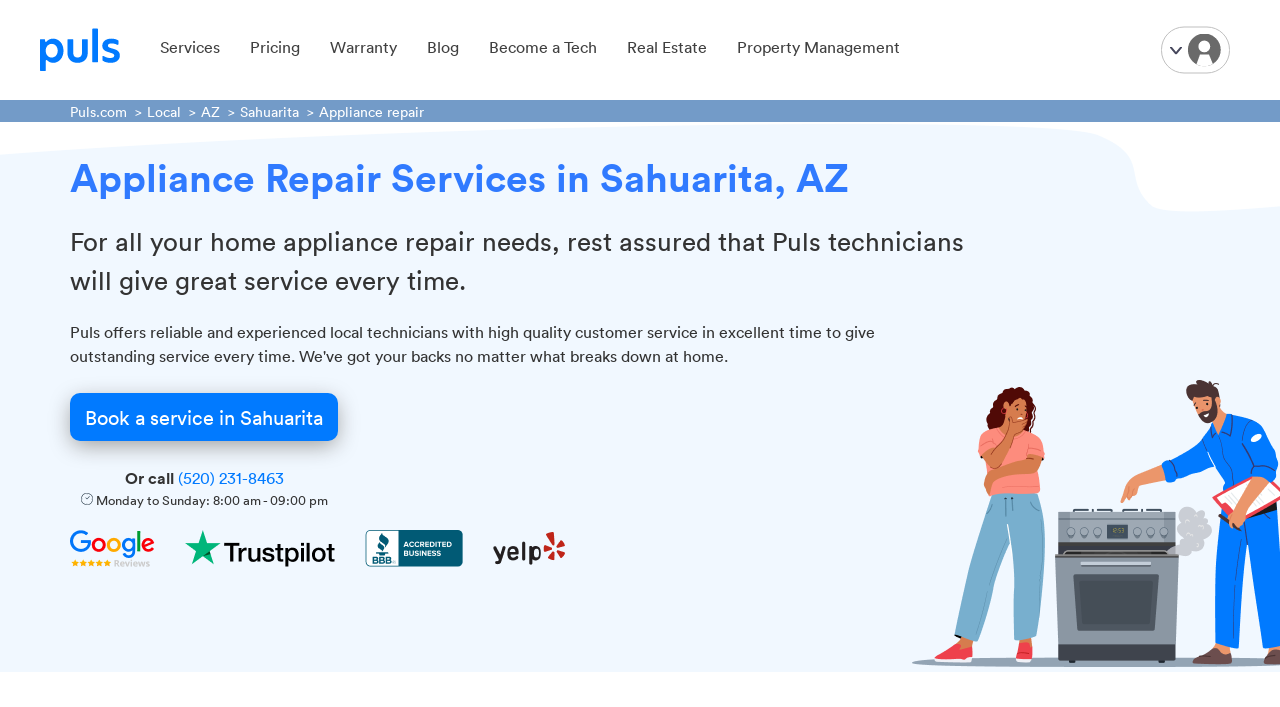

--- FILE ---
content_type: text/html; charset=utf-8
request_url: https://puls.com/local/az/sahuarita/appliances
body_size: 38205
content:
<!DOCTYPE html><html><head><meta charSet="utf-8" data-next-head=""/><meta name="viewport" content="width=device-width" data-next-head=""/><title data-next-head="">The best appliance repair technicians in Sahuarita, AZ</title><meta name="description" content="Puls is your one-click home appliance repair in Sahuarita, AZ. Book a same or next day appointment and watch us put chaos to rest in your home appliance." data-next-head=""/><script type="application/ld+json" data-next-head="">{
    "@context": "https://schema.org",
    "@type": "HomeAndConstructionBusiness",
    "name": "Puls",
    "image": "https://d7gh5vrfihrl.cloudfront.net/website/puls-logo-wo-dots.svg",
    "@id": "",
    "url": "https://puls.com/local/az/sahuarita/appliances",
    "telephone": "(520) 231-8463",
    "priceRange": "",
    "address": {
        "@type": "PostalAddress",
        "streetAddress": "",
        "addressLocality": "Sahuarita, AZ",
        "postalCode": "",
        "addressCountry": "United States"
    },
    "openingHoursSpecification": [
        {
            "@type": "OpeningHoursSpecification",
            "dayOfWeek": [
                "Monday",
                "Tuesday"
            ],
            "opens": "8:00 am",
            "closes": "09:00 pm"
        },
        {
            "@type": "OpeningHoursSpecification",
            "dayOfWeek": [
                "Wednesday",
                "Thursday",
                "Friday"
            ],
            "opens": "8:00 am",
            "closes": "09:00 pm"
        },
        {
            "@type": "OpeningHoursSpecification",
            "dayOfWeek": "Saturday",
            "opens": "8:00 am",
            "closes": "09:00 pm"
        },
        {
            "@type": "OpeningHoursSpecification",
            "dayOfWeek": "Sunday",
            "opens": "8:00 am",
            "closes": "09:00 pm"
        },
        {
            "@type": "AggregateRating",
            "ratingValue": "4.9",
            "reviewCount": "478"
        }
    ]
}</script><link rel="stylesheet" href="https://d7gh5vrfihrl.cloudfront.net/website/css/image-gallery.css" class="jsx-3197865939" data-next-head=""/><title>The best appliance repair technicians in Sahuarita, AZ</title><meta name="description" content="Puls is your one-click home appliance repair in Sahuarita, AZ. Book a same or next day appointment and watch us put chaos to rest in your home appliance."/><meta property="og:type" content="website"/><meta name="og:image" content="https://d7gh5vrfihrl.cloudfront.net/website/banners/home-page/1200.png"/><meta property="og:image" content="https://d7gh5vrfihrl.cloudfront.net/website/banners/home-page/1200.png"/><meta property="og:title" content="The best appliance repair technicians in Sahuarita, AZ"/><meta property="og:description" content="Puls is your one-click home appliance repair in Sahuarita, AZ. Book a same or next day appointment and watch us put chaos to rest in your home appliance."/><meta name="twitter:image" content="https://d7gh5vrfihrl.cloudfront.net/website/banners/home-page.jpg"/><meta name="twitter:title" content="The best appliance repair technicians in Sahuarita, AZ"/><meta name="twitter:description" content="Puls is your one-click home appliance repair in Sahuarita, AZ. Book a same or next day appointment and watch us put chaos to rest in your home appliance."/><meta name="Robots" content="INDEX,ALL"/><meta name="YahooSeeker" content="INDEX, FOLLOW"/><meta name="msnbot" content="INDEX, FOLLOW"/><meta name="googlebot" content="INDEX, FOLLOW"/><meta name="allow-search" content="yes"/><meta name="revisit-after" content="daily"/><meta name="Rating" content="General"/><meta name="site" content="https://puls.com"/><meta name="distribution" content="global"/><meta name="Copyright" content=""/><meta name="theme-color" content="#017aff"/><meta name="csrf-param" content="_csrf"/><meta name="csrf-token" content="RDYuSWlQa0sweGgEMGUvJRYCHCEuCiw4BmMDeSggLRQjck8KWRlaBA=="/><meta name="gtm-container-id" content="GTM-PKCR89"/><meta charSet="utf-8"/><meta name="viewport" content="width=device-width, initial-scale=1, maximum-scale=1.0, user-scalable=no, minimal-ui, shrink-to-fit=no"/><meta http-equiv="X-UA-Compatible" content="ie=edge"/><meta name="msapplication-tap-highlight" content="no"/><link rel="apple-touch-icon" sizes="152x152" href="https://d7gh5vrfihrl.cloudfront.net/website/puls-icon152.png"/><link rel="apple-touch-icon" sizes="180x180" href="https://d7gh5vrfihrl.cloudfront.net/website/puls-icon180.png"/><link rel="apple-touch-icon" sizes="167x167" href="https://d7gh5vrfihrl.cloudfront.net/website/puls-icon167.png"/><link rel="canonical" href="https://puls.com/local/az/sahuarita/appliances"/><link rel="stylesheet" href="https://d7gh5vrfihrl.cloudfront.net/website/css/bootstrap.min.css"/><link rel="stylesheet" href="https://d7gh5vrfihrl.cloudfront.net/website/css/slick.css"/><script type="application/json" id="user-auth-data-inject">{&quot;config&quot;:{&quot;consumerDomain&quot;:&quot;https://consumer.puls.com&quot;}}</script><script src="https://maps.googleapis.com/maps/api/js?key=AIzaSyAmjgVsGcK28V3T09AN1nReFcgvvPn0GwQ&amp;libraries=places&amp;language=en"></script><link rel="stylesheet" href="/trident/css-fonts/default-fonts-nuhodx59d5d597028piy8ojwd.css"/><style id="__jsx-2594830663">html.jsx-2594830663,body.jsx-2594830663{margin:0;padding:0;}section.jsx-2594830663{margin:0 auto 90px;}.new-service-item.jsx-2594830663{background:#fff;position:relative;box-sizing:border-box;padding-left:10px;}.new-service-item.jsx-2594830663 a.jsx-2594830663{box-sizing:unset;height:41px;display:block;-webkit-text-decoration:none;text-decoration:none;font-size:14px;line-height:19px;color:#33393D;padding-top:17px;}.new-service-item.jsx-2594830663 a.jsx-2594830663 .images-wrapper.jsx-2594830663{position:relative;width:50px;}.new-service-item.jsx-2594830663 a.jsx-2594830663 .images-wrapper.jsx-2594830663 img.jsx-2594830663{margin:0;height:25px;}.new-service-item.jsx-2594830663 a.jsx-2594830663 .images-wrapper.jsx-2594830663 .img-reg.jsx-2594830663,.new-service-item.jsx-2594830663 a.jsx-2594830663 .images-wrapper.jsx-2594830663 .img-hov.jsx-2594830663{width:50px;height:40px;position:absolute;display:-webkit-box;display:-webkit-flex;display:-ms-flexbox;display:flex;-webkit-box-pack:center;-webkit-justify-content:center;-ms-flex-pack:center;justify-content:center;margin-top:-4px;}.new-service-item.jsx-2594830663 a.jsx-2594830663 .images-wrapper.jsx-2594830663 .img-reg.jsx-2594830663{opacity:1;}.new-service-item.jsx-2594830663 a.jsx-2594830663 .images-wrapper.jsx-2594830663 .img-hov.jsx-2594830663{opacity:0;}.new-service-item.jsx-2594830663 .service-name.jsx-2594830663{text-align:left;line-height:27px;padding-left:52px;}.new-service-item.with-border.jsx-2594830663{border-bottom:1px solid #EBEBEB;}.new-service-item.jsx-2594830663 a.jsx-2594830663:visited{color:#33393D;}.new-service-item.jsx-2594830663:hover a.jsx-2594830663{color:#0161c7;}.new-service-item.jsx-2594830663:hover a.jsx-2594830663 .images-wrapper.jsx-2594830663 .img-reg.jsx-2594830663{opacity:0;}.new-service-item.jsx-2594830663:hover a.jsx-2594830663 .images-wrapper.jsx-2594830663 .img-hov.jsx-2594830663{opacity:1;}</style><style id="__jsx-814786978">.new-services-list.jsx-814786978{min-width:250px;border-radius:6px;position:relative;box-shadow:0 6px 6px 0 rgba(46,62,72,0.12),0 0 2px 0 rgba(46,62,72,0.12);}.new-services-list.jsx-814786978 .inner-wrapper.jsx-814786978{overflow:hidden;border-radius:6px;}</style><style id="__jsx-3099302602">html.jsx-3099302602,body.jsx-3099302602{margin:0;padding:0;}section.jsx-3099302602{margin:0 auto 90px;}.puls-button.jsx-3099302602{margin:0;padding:0;display:inline-block;border-radius:2px;border:none;position:relative;}.puls-button.jsx-3099302602 .puls-button-text.jsx-3099302602{position:relative;display:block;cursor:pointer;padding:18px 30px 22px;color:#ffffff;font-size:18px;line-height:1.3;font-weight:500;border-radius:2px;font-family:Circular-Pro-Book,sans-serif;border:none;outline:none;text-align:center;-webkit-user-select:none;-moz-user-select:none;-ms-user-select:none;user-select:none;white-space:nowrap;-webkit-text-decoration:none;text-decoration:none;box-shadow:none;background-color:#017aff;-webkit-tap-highlight-color:rgba(0,0,0,0);-webkit-transition:color 0.2s ease-in-out,box-shadow 0.2s ease-in-out;-webkit-transition:color 0.2s ease-in-out,box-shadow 0.2s ease-in-out;transition:color 0.2s ease-in-out,box-shadow 0.2s ease-in-out;will-change:color,box-shadow;-webkit-appearance:none;}.puls-button.jsx-3099302602 .puls-button-text.secondary.jsx-3099302602{font-size:16px;padding:13px 25px 17px;}.puls-button.jsx-3099302602 .puls-button-text.small.jsx-3099302602{font-size:16px;padding:10px 20px 13px;}.puls-button.jsx-3099302602 .puls-button-text.jsx-3099302602:link{color:#ffffff;}.puls-button.jsx-3099302602 .puls-button-text.jsx-3099302602:visited{color:#ffffff;}.puls-button.jsx-3099302602 .puls-button-text.jsx-3099302602:hover{background-color:#017ae1;}.puls-button.jsx-3099302602 .puls-button-text.jsx-3099302602:active{outline:none;box-shadow:0 0 0 1px #017ae1;}.puls-button.jsx-3099302602 .puls-button-text.outline.jsx-3099302602{color:#1a5af0;background-color:#ffffff;box-shadow:inset 0 0 0 1px #1a5af0;}.puls-button.jsx-3099302602 .puls-button-text.outline.jsx-3099302602:hover{color:#017ae1;box-shadow:inset 0 0 0 1px #017ae1;}.puls-button.jsx-3099302602 .puls-button-text.outline.jsx-3099302602:active{outline:none;box-shadow:inset 0 0 0 0 #017ae1,0 0 0 1px #017ae1;}.puls-button.jsx-3099302602 .puls-button-text.no-shadow.jsx-3099302602{box-shadow:none;}@media (max-width:1100px){.puls-button.jsx-3099302602 .puls-button-text.secondary.jsx-3099302602{padding:13px 10px 17px;}}@media (max-width:700px){.puls-button.jsx-3099302602 .puls-button-text.jsx-3099302602:active{box-shadow:0 0 0 0 #017ae1;background-color:#017ae1;}.puls-button.jsx-3099302602 .puls-button-text.outline.jsx-3099302602:active{background-color:#ffffff;color:#017ae1;box-shadow:inset 0 0 0 1px #017ae1;}}</style><style id="__jsx-47520709">.new-book-a-service-wrapper.jsx-47520709{text-align:right;}.new-book-a-service-wrapper.jsx-47520709 .list-wrapper.jsx-47520709{display:none;margin-top:14px;visibility:hidden;opacity:0;-webkit-transition:all 0.5s;transition:all 0.5s;}.new-book-a-service-wrapper.jsx-47520709:hover .list-wrapper.jsx-47520709{display:block;opacity:1;visibility:visible;}</style><style id="__jsx-2792488489">#nav-icon2.jsx-2792488489{width:60px;height:45px;position:relative;left:-7px;-webkit-transform:rotate(0deg);-ms-transform:rotate(0deg);transform:rotate(0deg);-webkit-transform:scale(0.4);-ms-transform:scale(0.4);transform:scale(0.4);cursor:pointer;}#nav-icon2.jsx-2792488489 span.jsx-2792488489{display:block;position:absolute;height:7px;width:50%;background:#017aff;opacity:1;-webkit-transform:rotate(0deg);-ms-transform:rotate(0deg);transform:rotate(0deg);-webkit-transition:all 0.25s ease-in-out;transition:all 0.25s ease-in-out;}#nav-icon2.jsx-2792488489 span.jsx-2792488489:nth-child(even){left:50%;border-radius:0 9px 9px 0;}#nav-icon2.jsx-2792488489 span.jsx-2792488489:nth-child(odd){left:0px;border-radius:9px 0 0 9px;}#nav-icon2.jsx-2792488489 span.jsx-2792488489:nth-child(1),#nav-icon2.jsx-2792488489 span.jsx-2792488489:nth-child(2){top:0px;}#nav-icon2.jsx-2792488489 span.jsx-2792488489:nth-child(3),#nav-icon2.jsx-2792488489 span.jsx-2792488489:nth-child(4){top:18px;}#nav-icon2.jsx-2792488489 span.jsx-2792488489:nth-child(5),#nav-icon2.jsx-2792488489 span.jsx-2792488489:nth-child(6){top:36px;}#nav-icon2.open.jsx-2792488489 span.jsx-2792488489:nth-child(1),#nav-icon2.open.jsx-2792488489 span.jsx-2792488489:nth-child(6){-webkit-transform:rotate(45deg);-ms-transform:rotate(45deg);transform:rotate(45deg);}#nav-icon2.open.jsx-2792488489 span.jsx-2792488489:nth-child(2),#nav-icon2.open.jsx-2792488489 span.jsx-2792488489:nth-child(5){-webkit-transform:rotate(-45deg);-ms-transform:rotate(-45deg);transform:rotate(-45deg);}#nav-icon2.open.jsx-2792488489 span.jsx-2792488489:nth-child(1){left:5px;top:7px;background:#33393D;}#nav-icon2.open.jsx-2792488489 span.jsx-2792488489:nth-child(2){left:calc(50% - 5px);top:7px;background:#33393D;}#nav-icon2.open.jsx-2792488489 span.jsx-2792488489:nth-child(3){left:-50%;opacity:0;background:#33393D;}#nav-icon2.open.jsx-2792488489 span.jsx-2792488489:nth-child(4){left:100%;opacity:0;background:#33393D;}#nav-icon2.open.jsx-2792488489 span.jsx-2792488489:nth-child(5){left:5px;top:29px;background:#33393D;}#nav-icon2.open.jsx-2792488489 span.jsx-2792488489:nth-child(6){left:calc(50% - 5px);top:29px;background:#33393D;}@media (max-width:900px){#nav-icon2.jsx-2792488489 span.jsx-2792488489{background:#017aff;}}</style><style id="__jsx-762636233">#mobile-menu-modal{position:fixed;padding:0 20px;top:64px;left:0;width:100%;background:#fff;height:0;overflow:hidden;opacity:0;-webkit-transition:all 0.3s;transition:all 0.3s;box-sizing:border-box;}#mobile-menu-modal.mobile-menu-modal-opened{height:100%;opacity:1;}#mobile-menu-modal .top-item{border-bottom:1px solid #D8D8D8;padding-bottom:15px;}#mobile-menu-modal .top-item .sub-item a{line-height:30px;padding-left:20px;display:block;}#mobile-menu-modal .top-item .header-our-services{position:relative;}#mobile-menu-modal .top-item .header-our-services span{position:absolute;top:5px;right:20px;}#mobile-menu-modal .top-item .header-our-services span img{-webkit-transition:all 0.3s;transition:all 0.3s;-webkit-transform:rotate(90deg);-ms-transform:rotate(90deg);transform:rotate(90deg);}#mobile-menu-modal .top-item .header-our-services.open span img{-webkit-transform:rotate(270deg);-ms-transform:rotate(270deg);transform:rotate(270deg);}#mobile-menu-modal .top-item .services-list-wrapper{max-height:0px;overflow:hidden;-webkit-transition:all 0.3s;transition:all 0.3s;}#mobile-menu-modal .top-item .services-list-wrapper.open{max-height:250px;}#mobile-menu-modal .item{padding-left:10px;line-height:50px;border-bottom:1px solid #D8D8D8;}#mobile-menu-modal .item .header-link-icon{margin-right:5px;}#mobile-menu-modal a,#mobile-menu-modal .header-our-services{display:block;font-size:14px;color:#33393D;line-height:40px;-webkit-text-decoration:none;text-decoration:none;}#mobile-menu-modal a:visited{color:#33393D;}</style><style id="__jsx-1553656393">.example-enter.jsx-1553656393{opacity:0.01;}.example-enter.example-enter-active.jsx-1553656393{opacity:1;-webkit-transition:opacity 500ms ease-in;transition:opacity 500ms ease-in;}.example-leave.jsx-1553656393{opacity:1;}.example-leave.example-leave-active.jsx-1553656393{opacity:0.01;-webkit-transition:opacity 300ms ease-in;transition:opacity 300ms ease-in;}@-webkit-keyframes fadeIn-jsx-1553656393{0%{opacity:0;}100%{opacity:1;}}@keyframes fadeIn-jsx-1553656393{0%{opacity:0;}100%{opacity:1;}}@-webkit-keyframes fadeAndUp-jsx-1553656393{0%{opacity:0;-webkit-transform:translateY(20px);-ms-transform:translateY(20px);transform:translateY(20px);}100%{opacity:1;-webkit-transform:translateY(0);-ms-transform:translateY(0);transform:translateY(0);}}@keyframes fadeAndUp-jsx-1553656393{0%{opacity:0;-webkit-transform:translateY(20px);-ms-transform:translateY(20px);transform:translateY(20px);}100%{opacity:1;-webkit-transform:translateY(0);-ms-transform:translateY(0);transform:translateY(0);}}@-webkit-keyframes slideFromLeft-jsx-1553656393{0%{opacity:0;-webkit-transform:translateX(-15px);-ms-transform:translateX(-15px);transform:translateX(-15px);}100%{opacity:1;-webkit-transform:translateX(0);-ms-transform:translateX(0);transform:translateX(0);}}@keyframes slideFromLeft-jsx-1553656393{0%{opacity:0;-webkit-transform:translateX(-15px);-ms-transform:translateX(-15px);transform:translateX(-15px);}100%{opacity:1;-webkit-transform:translateX(0);-ms-transform:translateX(0);transform:translateX(0);}}@-webkit-keyframes slideFromRight-jsx-1553656393{0%{opacity:0;-webkit-transform:translateX(15px);-ms-transform:translateX(15px);transform:translateX(15px);}100%{opacity:1;-webkit-transform:translateX(0);-ms-transform:translateX(0);transform:translateX(0);}}@keyframes slideFromRight-jsx-1553656393{0%{opacity:0;-webkit-transform:translateX(15px);-ms-transform:translateX(15px);transform:translateX(15px);}100%{opacity:1;-webkit-transform:translateX(0);-ms-transform:translateX(0);transform:translateX(0);}}@-webkit-keyframes bounce-jsx-1553656393{0%{-webkit-transform:scale(0);-ms-transform:scale(0);transform:scale(0);opacity:0;}50%{-webkit-transform:scale(1.2);-ms-transform:scale(1.2);transform:scale(1.2);opacity:0.8;}100%{-webkit-transform:scale(1);-ms-transform:scale(1);transform:scale(1);opacity:1;background-color:#017AFF;}}@keyframes bounce-jsx-1553656393{0%{-webkit-transform:scale(0);-ms-transform:scale(0);transform:scale(0);opacity:0;}50%{-webkit-transform:scale(1.2);-ms-transform:scale(1.2);transform:scale(1.2);opacity:0.8;}100%{-webkit-transform:scale(1);-ms-transform:scale(1);transform:scale(1);opacity:1;background-color:#017AFF;}}@-webkit-keyframes fadeIn-jsx-1553656393{0%{opacity:0;}100%{opacity:1;}}@keyframes fadeIn-jsx-1553656393{0%{opacity:0;}100%{opacity:1;}}.avatar-wrapper.jsx-1553656393{position:relative;display:inline-block;cursor:pointer;}.avatar-wrapper.jsx-1553656393 .avatar.jsx-1553656393{padding:6px 8px;border-radius:53px;border:1px solid #BFBFBF;background:#FFFFFF;}.avatar-wrapper.jsx-1553656393 .avatar.jsx-1553656393 .arrow.jsx-1553656393{-webkit-transform:rotate(180deg);-ms-transform:rotate(180deg);transform:rotate(180deg);margin-right:5px;-webkit-transition:all 0.3s cubic-bezier(0.865,0.14,0.095,0.87);transition:all 0.3s cubic-bezier(0.865,0.14,0.095,0.87);}.avatar-wrapper.jsx-1553656393 .avatar.jsx-1553656393 img.jsx-1553656393{vertical-align:middle;}.avatar-wrapper.jsx-1553656393 .menu.jsx-1553656393{position:absolute;right:0px;top:55px;width:190px;}</style><style id="__jsx-2002087274">.header-outer-wrapper.jsx-2002087274{position:absolute;right:10px;top:50%;-webkit-transform:translateY(-50%);-ms-transform:translateY(-50%);transform:translateY(-50%);z-index:100;}.header-auth-wrapper.jsx-2002087274{position:relative;}.header-auth-wrapper.jsx-2002087274 .header-dd-wrapper.jsx-2002087274{position:absolute;right:-8px;top:45px;}</style><style id="__jsx-2805350734">html,body{margin:0;padding:0;}section{margin:0 auto 90px;}.example-enter{opacity:0.01;}.example-enter.example-enter-active{opacity:1;-webkit-transition:opacity 500ms ease-in;transition:opacity 500ms ease-in;}.example-leave{opacity:1;}.example-leave.example-leave-active{opacity:0.01;-webkit-transition:opacity 300ms ease-in;transition:opacity 300ms ease-in;}@-webkit-keyframes fadeIn{0%{opacity:0;}100%{opacity:1;}}@keyframes fadeIn{0%{opacity:0;}100%{opacity:1;}}@-webkit-keyframes fadeAndUp{0%{opacity:0;-webkit-transform:translateY(20px);-ms-transform:translateY(20px);transform:translateY(20px);}100%{opacity:1;-webkit-transform:translateY(0);-ms-transform:translateY(0);transform:translateY(0);}}@keyframes fadeAndUp{0%{opacity:0;-webkit-transform:translateY(20px);-ms-transform:translateY(20px);transform:translateY(20px);}100%{opacity:1;-webkit-transform:translateY(0);-ms-transform:translateY(0);transform:translateY(0);}}@-webkit-keyframes slideFromLeft{0%{opacity:0;-webkit-transform:translateX(-15px);-ms-transform:translateX(-15px);transform:translateX(-15px);}100%{opacity:1;-webkit-transform:translateX(0);-ms-transform:translateX(0);transform:translateX(0);}}@keyframes slideFromLeft{0%{opacity:0;-webkit-transform:translateX(-15px);-ms-transform:translateX(-15px);transform:translateX(-15px);}100%{opacity:1;-webkit-transform:translateX(0);-ms-transform:translateX(0);transform:translateX(0);}}@-webkit-keyframes slideFromRight{0%{opacity:0;-webkit-transform:translateX(15px);-ms-transform:translateX(15px);transform:translateX(15px);}100%{opacity:1;-webkit-transform:translateX(0);-ms-transform:translateX(0);transform:translateX(0);}}@keyframes slideFromRight{0%{opacity:0;-webkit-transform:translateX(15px);-ms-transform:translateX(15px);transform:translateX(15px);}100%{opacity:1;-webkit-transform:translateX(0);-ms-transform:translateX(0);transform:translateX(0);}}@-webkit-keyframes bounce{0%{-webkit-transform:scale(0);-ms-transform:scale(0);transform:scale(0);opacity:0;}50%{-webkit-transform:scale(1.2);-ms-transform:scale(1.2);transform:scale(1.2);opacity:0.8;}100%{-webkit-transform:scale(1);-ms-transform:scale(1);transform:scale(1);opacity:1;background-color:#017AFF;}}@keyframes bounce{0%{-webkit-transform:scale(0);-ms-transform:scale(0);transform:scale(0);opacity:0;}50%{-webkit-transform:scale(1.2);-ms-transform:scale(1.2);transform:scale(1.2);opacity:0.8;}100%{-webkit-transform:scale(1);-ms-transform:scale(1);transform:scale(1);opacity:1;background-color:#017AFF;}}@-webkit-keyframes fadeIn{0%{opacity:0;}100%{opacity:1;}}@keyframes fadeIn{0%{opacity:0;}100%{opacity:1;}}#puls-header-animated{z-index:3;}#puls-header,#puls-header-animated{box-sizing:border-box;height:100px;background:transparent;position:fixed;width:100%;top:0;left:0;z-index:50;-webkit-transition:all 0.3s;transition:all 0.3s;padding:20px 20px 0px;}#puls-header .logo-white-to-blue-wrapper,#puls-header-animated .logo-white-to-blue-wrapper{width:120px;height:60px;display:inline-block;position:relative;vertical-align:middle;}#puls-header .logo-white-to-blue-wrapper img,#puls-header-animated .logo-white-to-blue-wrapper img{-webkit-transition:all 0.4s;transition:all 0.4s;}#puls-header .white-image,#puls-header .blue-image,#puls-header-animated .white-image,#puls-header-animated .blue-image{position:absolute;width:80px;height:60px;}#puls-header .blue-image,#puls-header-animated .blue-image{opacity:0;}#puls-header.header-modal-opend,#puls-header-animated.header-modal-opend{background:#fff;}#puls-header .main-header-outer-wrapper,#puls-header-animated .main-header-outer-wrapper{max-width:1200px;position:relative;margin:0 auto;}#puls-header .header-inner-wrapper .book-wrapper,#puls-header-animated .header-inner-wrapper .book-wrapper{position:absolute;right:0;top:0;visibility:hidden;opacity:0;-webkit-transition:0.5s opacity ease-in-out;transition:0.5s opacity ease-in-out;}#puls-header .header-inner-wrapper .blinkBelow,#puls-header .header-inner-wrapper .blinkAbove,#puls-header-animated .header-inner-wrapper .blinkBelow,#puls-header-animated .header-inner-wrapper .blinkAbove{position:absolute;right:0;top:0;-webkit-transition:0.5s opacity ease-in-out;transition:0.5s opacity ease-in-out;}#puls-header .header-inner-wrapper .blinkBelow.hidden,#puls-header .header-inner-wrapper .blinkAbove.hidden,#puls-header-animated .header-inner-wrapper .blinkBelow.hidden,#puls-header-animated .header-inner-wrapper .blinkAbove.hidden{visibility:hidden;opacity:0;}#puls-header .header-inner-wrapper .head-item-our-services,#puls-header-animated .header-inner-wrapper .head-item-our-services{margin-right:40px;display:inline-block;color:#404040;font-size:16px;}#puls-header .header-inner-wrapper .head-item-our-services .spacer,#puls-header-animated .header-inner-wrapper .head-item-our-services .spacer{height:50px;width:100%;background:transparent;}#puls-header .header-inner-wrapper .head-item-our-services .services-list-wrapper,#puls-header-animated .header-inner-wrapper .head-item-our-services .services-list-wrapper{position:absolute;top:20px;left:40px;width:270px;visibility:hidden;opacity:0;}#puls-header .header-inner-wrapper .head-item-our-services:hover .services-list-wrapper,#puls-header-animated .header-inner-wrapper .head-item-our-services:hover .services-list-wrapper{visibility:visible;opacity:1;}#puls-header .header-inner-wrapper .head-item,#puls-header-animated .header-inner-wrapper .head-item{display:inline-block;vertical-align:baseline;margin:0 40px 0 0;}#puls-header .header-inner-wrapper .head-item a,#puls-header-animated .header-inner-wrapper .head-item a{-webkit-text-decoration:none;text-decoration:none;color:#404040;font-size:16px;font-weight:300;line-height:20px;-webkit-transition:all 0.4s;transition:all 0.4s;}#puls-header .header-inner-wrapper .head-item a:visited,#puls-header-animated .header-inner-wrapper .head-item a:visited{color:#404040;}#puls-header .header-inner-wrapper span.head-item-with-transition,#puls-header-animated .header-inner-wrapper span.head-item-with-transition{-webkit-transition:all 0.4s;transition:all 0.4s;color:#fff;}#puls-header .header-inner-wrapper .head-item-with-transition a,#puls-header-animated .header-inner-wrapper .head-item-with-transition a{color:#fff;}#puls-header .header-inner-wrapper .head-item-with-transition a:visited,#puls-header-animated .header-inner-wrapper .head-item-with-transition a:visited{color:#fff;}#puls-header .header-inner-wrapper .head-item-with-transition a[href^="tel:"],#puls-header-animated .header-inner-wrapper .head-item-with-transition a[href^="tel:"]{font-size:19px;}#puls-header .header-inner-wrapper .head-item-with-transition .header-link-icon,#puls-header-animated .header-inner-wrapper .head-item-with-transition .header-link-icon{margin-right:5px;}#puls-header .header-inner-wrapper .phone-on-right-side,#puls-header-animated .header-inner-wrapper .phone-on-right-side{position:absolute;top:20px;right:0;margin-right:20px;-webkit-text-decoration:none;text-decoration:none;color:#33393D;}#puls-header .header-inner-wrapper .phone-on-right-side img,#puls-header-animated .header-inner-wrapper .phone-on-right-side img{margin-right:5px;vertical-align:middle;}#puls-header .header-inner-wrapper .phone-on-right-side span,#puls-header-animated .header-inner-wrapper .phone-on-right-side span{font-size:16px;}#puls-header .header-inner-wrapper .logo-wrapper,#puls-header-animated .header-inner-wrapper .logo-wrapper{display:inline-block;margin-right:40px;}#puls-header .header-inner-wrapper .logo-wrapper img,#puls-header-animated .header-inner-wrapper .logo-wrapper img{width:80px;height:60px;}#puls-header.colored-header,#puls-header-animated.colored-header{background:#fff;box-shadow:0 2px 4px 0 rgba(46,62,72,0.12),0 0 2px 0 rgba(46,62,72,0.12);}#puls-header.colored-header .logo-white-to-blue-wrapper .white-image,#puls-header-animated.colored-header .logo-white-to-blue-wrapper .white-image{opacity:0;}#puls-header.colored-header .logo-white-to-blue-wrapper .blue-image,#puls-header-animated.colored-header .logo-white-to-blue-wrapper .blue-image{position:absolute;opacity:1;}#puls-header.colored-header .book-wrapper,#puls-header-animated.colored-header .book-wrapper{visibility:visible;opacity:1;}#puls-header.colored-header span.head-item-with-transition,#puls-header-animated.colored-header span.head-item-with-transition{color:#404040;}#puls-header.colored-header .head-item-with-transition a,#puls-header-animated.colored-header .head-item-with-transition a{color:#404040;}#puls-header.colored-header .head-item-with-transition a:visited,#puls-header-animated.colored-header .head-item-with-transition a:visited{color:#404040;}#puls-header.colored-header .mobile-header #nav-icon2 span,#puls-header-animated.colored-header .mobile-header #nav-icon2 span{background:#0161c7;}.headerPlaceholder{position:relative;height:100px;margin:0 auto 90px;}.mobile-header{display:none;}@media (max-width:1500px){#puls-header-animated .header-inner-wrapper .phone-on-right-side{right:65px;}}@media (max-width:1024px){#puls-header .logo-white-to-blue-wrapper,#puls-header-animated .logo-white-to-blue-wrapper{width:100px;}#puls-header .header-inner-wrapper .head-item,#puls-header .header-inner-wrapper .head-item-our-services,#puls-header .header-inner-wrapper .logo-wrapper,#puls-header-animated .header-inner-wrapper .head-item,#puls-header-animated .header-inner-wrapper .head-item-our-services,#puls-header-animated .header-inner-wrapper .logo-wrapper{margin-right:28px;}}@media (max-width:900px){.desktop-header{display:none;}.mobile-header{display:block;}#puls-header,#puls-header-animated{height:64px;padding:10px;}.headerPlaceholder{position:relative;height:64px;margin:0 auto 20px;}}#puls-header{background:#fff;box-shadow:0 2px 4px 0 rgba(46,62,72,0.12),0 0 2px 0 rgba(46,62,72,0.12);}.header-modal-opend{background:#fff;}#puls-header-animated{z-index:3;}#puls-header,#puls-header-animated{box-sizing:border-box;height:100px;background:transparent;position:fixed;width:100%;top:0;left:0;z-index:50;-webkit-transition:all 0.3s;transition:all 0.3s;padding:20px 20px 0px;}#puls-header .logo-white-to-blue-wrapper,#puls-header-animated .logo-white-to-blue-wrapper{width:120px;height:60px;display:inline-block;position:relative;}#puls-header .logo-white-to-blue-wrapper img,#puls-header-animated .logo-white-to-blue-wrapper img{-webkit-transition:all 0.4s;transition:all 0.4s;}#puls-header .white-image,#puls-header .blue-image,#puls-header-animated .white-image,#puls-header-animated .blue-image{position:absolute;width:80px;height:60px;}#puls-header .blue-image,#puls-header-animated .blue-image{opacity:0;}#puls-header.header-modal-opend,#puls-header-animated.header-modal-opend{background:#fff;}#puls-header .header-inner-wrapper .book-wrapper,#puls-header-animated .header-inner-wrapper .book-wrapper{position:absolute;right:85px;top:50%;-webkit-transform:translateY(-25px);-ms-transform:translateY(-25px);transform:translateY(-25px);visibility:hidden;opacity:0;-webkit-transition:0.5s opacity ease-in-out;transition:0.5s opacity ease-in-out;}#puls-header .header-inner-wrapper .blinkBelow,#puls-header .header-inner-wrapper .blinkAbove,#puls-header-animated .header-inner-wrapper .blinkBelow,#puls-header-animated .header-inner-wrapper .blinkAbove{position:absolute;right:0;top:0;-webkit-transition:0.5s opacity ease-in-out;transition:0.5s opacity ease-in-out;}#puls-header .header-inner-wrapper .blinkBelow.hidden,#puls-header .header-inner-wrapper .blinkAbove.hidden,#puls-header-animated .header-inner-wrapper .blinkBelow.hidden,#puls-header-animated .header-inner-wrapper .blinkAbove.hidden{visibility:hidden;opacity:0;}#puls-header .header-inner-wrapper .head-item-our-services,#puls-header-animated .header-inner-wrapper .head-item-our-services{margin-right:30px;display:inline-block;color:#404040;}#puls-header .header-inner-wrapper .head-item-our-services .spacer,#puls-header-animated .header-inner-wrapper .head-item-our-services .spacer{height:50px;width:100%;background:transparent;}#puls-header .header-inner-wrapper .head-item-our-services .services-list-wrapper,#puls-header-animated .header-inner-wrapper .head-item-our-services .services-list-wrapper{position:absolute;top:20px;left:40px;width:270px;visibility:hidden;opacity:0;}#puls-header .header-inner-wrapper .head-item-our-services:hover .services-list-wrapper,#puls-header-animated .header-inner-wrapper .head-item-our-services:hover .services-list-wrapper{visibility:visible;opacity:1;}#puls-header .header-inner-wrapper .head-item,#puls-header-animated .header-inner-wrapper .head-item{display:inline-block;vertical-align:baseline;margin:0 30px 0 0;}#puls-header .header-inner-wrapper .head-item a,#puls-header-animated .header-inner-wrapper .head-item a{-webkit-text-decoration:none;text-decoration:none;color:#404040;font-size:16px;font-weight:300;line-height:20px;-webkit-transition:all 0.4s;transition:all 0.4s;}#puls-header .header-inner-wrapper .head-item a:visited,#puls-header-animated .header-inner-wrapper .head-item a:visited{color:#404040;}#puls-header .header-inner-wrapper span.head-item-with-transition,#puls-header-animated .header-inner-wrapper span.head-item-with-transition{-webkit-transition:all 0.4s;transition:all 0.4s;color:#fff;}#puls-header .header-inner-wrapper .head-item-with-transition a,#puls-header-animated .header-inner-wrapper .head-item-with-transition a{color:#fff;}#puls-header .header-inner-wrapper .head-item-with-transition a:visited,#puls-header-animated .header-inner-wrapper .head-item-with-transition a:visited{color:#fff;}#puls-header .header-inner-wrapper .head-item-with-transition a[href^="tel:"],#puls-header-animated .header-inner-wrapper .head-item-with-transition a[href^="tel:"]{font-size:19px;}#puls-header .header-inner-wrapper .head-item-with-transition .header-link-icon,#puls-header-animated .header-inner-wrapper .head-item-with-transition .header-link-icon{margin-right:5px;}#puls-header .header-inner-wrapper .phone-on-right-side,#puls-header-animated .header-inner-wrapper .phone-on-right-side{position:absolute;top:20px;right:0;margin-right:20px;-webkit-text-decoration:none;text-decoration:none;color:#33393D;}#puls-header .header-inner-wrapper .phone-on-right-side img,#puls-header-animated .header-inner-wrapper .phone-on-right-side img{margin-right:5px;vertical-align:middle;}#puls-header .header-inner-wrapper .phone-on-right-side span,#puls-header-animated .header-inner-wrapper .phone-on-right-side span{font-size:16px;}#puls-header .header-inner-wrapper .logo-wrapper,#puls-header-animated .header-inner-wrapper .logo-wrapper{display:inline-block;margin-right:40px;}#puls-header .header-inner-wrapper .logo-wrapper img,#puls-header-animated .header-inner-wrapper .logo-wrapper img{width:80px;height:60px;}#puls-header.colored-header,#puls-header-animated.colored-header{background:#fff;box-shadow:0 2px 4px 0 rgba(46,62,72,0.12),0 0 2px 0 rgba(46,62,72,0.12);}#puls-header.colored-header .logo-white-to-blue-wrapper .white-image,#puls-header-animated.colored-header .logo-white-to-blue-wrapper .white-image{opacity:0;}#puls-header.colored-header .logo-white-to-blue-wrapper .blue-image,#puls-header-animated.colored-header .logo-white-to-blue-wrapper .blue-image{position:absolute;opacity:1;}#puls-header.colored-header .book-wrapper,#puls-header-animated.colored-header .book-wrapper{visibility:visible;opacity:1;}#puls-header.colored-header span.head-item-with-transition,#puls-header-animated.colored-header span.head-item-with-transition{color:#404040;}#puls-header.colored-header .head-item-with-transition a,#puls-header-animated.colored-header .head-item-with-transition a{color:#404040;}#puls-header.colored-header .head-item-with-transition a:visited,#puls-header-animated.colored-header .head-item-with-transition a:visited{color:#404040;}#puls-header.colored-header .mobile-header #nav-icon2 span,#puls-header-animated.colored-header .mobile-header #nav-icon2 span{background:#0161c7;}.headerPlaceholder{position:relative;height:100px;margin:0 auto 90px;}.mobile-header{display:none;}@media (max-width:1500px){#puls-header-animated .header-inner-wrapper .phone-on-right-side{right:65px;}}@media (max-width:1100px){#puls-header,#puls-header-animated{padding-left:5px;padding-right:5px;}#puls-header .logo-white-to-blue-wrapper,#puls-header-animated .logo-white-to-blue-wrapper{width:100px;}#puls-header .header-inner-wrapper .head-item,#puls-header .header-inner-wrapper .head-item-our-services,#puls-header .header-inner-wrapper .logo-wrapper,#puls-header-animated .header-inner-wrapper .head-item,#puls-header-animated .header-inner-wrapper .head-item-our-services,#puls-header-animated .header-inner-wrapper .logo-wrapper{margin-right:15px;}}@media (max-width:900px){.desktop-header{display:none;}.mobile-header{display:block;}#puls-header,#puls-header-animated{height:64px;padding:10px;}#puls-header .mobile-header:has([class^=logo-]) .menu-icon-wrapper,#puls-header-animated .mobile-header:has([class^=logo-]) .menu-icon-wrapper{display:inline-block;vertical-align:middle;}#puls-header .mobile-header:has([class^=logo-]) img,#puls-header-animated .mobile-header:has([class^=logo-]) img{vertical-align:middle;display:inline-block;width:50px;height:30px;-webkit-animation:fadeIn 0.4s ease-in;animation:fadeIn 0.4s ease-in;}.headerPlaceholder{position:relative;height:64px;margin:0 auto 20px;}}#puls-header{background:#fff;box-shadow:0 2px 4px 0 rgba(46,62,72,0.12),0 0 2px 0 rgba(46,62,72,0.12);}.header-modal-opend{background:#fff;}</style><style id="__jsx-708423081">html.jsx-708423081,body.jsx-708423081{margin:0;padding:0;}section.jsx-708423081{margin:0 auto 90px;}.bread-crumbs-wrapper.jsx-708423081{background:#FFFFFF;padding-top:100px;}.bread-crumbs-wrapper.jsx-708423081 .bread-crumbs.jsx-708423081{background:#739BC8;}.bread-crumbs-wrapper.jsx-708423081 .bread-crumbs.jsx-708423081 a.jsx-708423081{color:#FFFFFF;line-height:21px;font-size:14px;display:inline-block;position:relative;margin:0 10px;vertical-align:middle;-webkit-text-decoration:none;text-decoration:none;}.bread-crumbs-wrapper.jsx-708423081 .bread-crumbs.jsx-708423081 a.jsx-708423081:after{content:">";position:absolute;right:-15px;}.bread-crumbs-wrapper.jsx-708423081 .bread-crumbs.jsx-708423081 a.jsx-708423081:first-child{margin-left:0;}.bread-crumbs-wrapper.jsx-708423081 .bread-crumbs.jsx-708423081 a.jsx-708423081:last-child.jsx-708423081:after{display:none;}@media (max-width:700px){.bread-crumbs-wrapper.jsx-708423081 .bread-crumbs.jsx-708423081 span.jsx-708423081{display:none;}}@media (max-width:900px){.bread-crumbs-wrapper.jsx-708423081{padding-top:64px;}}</style><style id="__jsx-2896862260">a.jsx-2896862260{-webkit-text-decoration:none;text-decoration:none;font-size:20px;font-style:normal;font-weight:400;text-align:center;color:#fff;width:100%;}.btn.jsx-2896862260{display:block;font-size:20px;text-align:center;max-width:234px;max-height:50px;padding:10px;border-radius:20px;cursor:pointer;background:#017AFF;box-shadow:0px 3.75px 16.25px rgba(1,122,255,0.25);-webkit-transition:all 0.3s ease-in;transition:all 0.3s ease-in;}.btn.secondary.jsx-2896862260{background:#fff;}.btn.secondary.jsx-2896862260 a.jsx-2896862260{color:#017AFF;}.btn.center.jsx-2896862260{margin:0 auto;}.btn.disabled.jsx-2896862260{pointer-events:none;background:#868686;opacity:0.4;}</style><style id="__jsx-3038901081">.btn-wrapper.jsx-3038901081 p.jsx-3038901081 a.jsx-3038901081{color:#017aff;}.brands.jsx-3038901081{bottom:20px;}.brands.jsx-3038901081 img.jsx-3038901081{margin-right:30px;margin-top:20px;}.wrapper.jsx-3038901081{position:relative;}.wrapper.jsx-3038901081 picture.jsx-3038901081{position:absolute;left:0;top:-50px;z-index:-1;width:100%;}.wrapper.jsx-3038901081 picture.jsx-3038901081 img.jsx-3038901081{object-fit:cover;object-position:bottom center;margin:0 auto;}.wrapper.jsx-3038901081 .container.jsx-3038901081{padding-top:30px;height:600px;padding-bottom:30px;}.wrapper.jsx-3038901081 .container.jsx-3038901081 .title.jsx-3038901081{color:#307AFF;}.wrapper.jsx-3038901081 .container.jsx-3038901081 .btn-wrapper.jsx-3038901081{display:inline-block;text-align:center;}.wrapper.jsx-3038901081 .container.jsx-3038901081 .btn-wrapper.jsx-3038901081 .comment.jsx-3038901081{font-size:small;}.wrapper.jsx-3038901081 .container.jsx-3038901081 .btn-wrapper.jsx-3038901081 .comment.jsx-3038901081 .clock-icon.jsx-3038901081{vertical-align:baseline;}@media (min-width:1920px){.wrapper.jsx-3038901081 picture.jsx-3038901081 img.jsx-3038901081{object-fit:contain;}}@media (min-width:1200px){.wrapper.jsx-3038901081 .sub-title.jsx-3038901081{max-width:900px;}.wrapper.jsx-3038901081 p.jsx-3038901081{max-width:850px;}.wrapper.jsx-3038901081 .sub-title.jsx-3038901081,.wrapper.jsx-3038901081 p.jsx-3038901081{margin-top:20px;}}@media (min-width:701px) and (max-width:1199px){.wrapper.jsx-3038901081 .sub-title.jsx-3038901081,.wrapper.jsx-3038901081 p.jsx-3038901081{margin-top:20px;}.wrapper.jsx-3038901081 .brands.jsx-3038901081{margin-top:20px;margin-bottom:0px;max-width:70%;}}@media (max-width:700px){.wrapper.jsx-3038901081{text-align:center;}.wrapper.jsx-3038901081 .container.jsx-3038901081{padding-top:20px;height:600px;}.wrapper.jsx-3038901081 .container.jsx-3038901081 h1.jsx-3038901081,.wrapper.jsx-3038901081 .container.jsx-3038901081 .sub-title.jsx-3038901081,.wrapper.jsx-3038901081 .container.jsx-3038901081 p.jsx-3038901081{margin-bottom:10px;}.wrapper.jsx-3038901081 .container.jsx-3038901081 .brands.jsx-3038901081{display:none;}.btn-wrapper.jsx-3038901081{display:inline-block;}}</style><style id="__jsx-1755285165">h2.jsx-1755285165{size:26px;color:#307AFF;margin:revert;}</style><style id="__jsx-2806932457">.titles.jsx-2806932457{min-height:160px;}.subtitle.jsx-2806932457{max-width:430px;margin:0 auto;}.images.jsx-2806932457{display:inline-block;box-sizing:border-box;padding:15px;background:#F1F8FF;border-radius:8px;margin:0 auto;}.images.jsx-2806932457 img.jsx-2806932457{vertical-align:baseline;margin:10px;}.wrapper.jsx-2806932457{vertical-align:top;text-align:center;display:inline-block;width:50%;}@media (max-width:1000px){.titles.jsx-2806932457{min-height:120px;}.wrapper.jsx-2806932457{display:block;width:100%;}}@media (max-width:700px){.titles.jsx-2806932457{min-height:85px;}.images.jsx-2806932457{width:unset;display:inline-block;background:unset;margin:0 auto;}.images.horizontal-scroll.jsx-2806932457{max-width:80%;display:inline-block;overflow-x:scroll;white-space:nowrap;}.images.horizontal-scroll.jsx-2806932457 img.jsx-2806932457{display:inline-block;margin:0 20px;max-height:20px;}.images.vertical-scroll.jsx-2806932457{padding:0px;max-width:300px;}.images.vertical-scroll.jsx-2806932457 .img-wrapper.jsx-2806932457{width:80px;height:90px;background:#F1F8FF;border-radius:10px;margin:10px;display:inline-block;}.images.jsx-2806932457 img.jsx-2806932457{max-height:60px;margin:15px auto;}}</style><style id="__jsx-3990170743">.spacer.jsx-3990170743{height:65px;}@media (max-width:700px){.spacer.jsx-3990170743{height:50px;}}</style><style id="__jsx-3579981735">.wrapper.jsx-3579981735{text-align:left;}img.jsx-3579981735{margin-left:10px;vertical-align:baseline;padding-top:2px;height:1em;}ul.jsx-3579981735{padding-left:20px;}</style><style id="__jsx-1504284309">.wrapper.jsx-1504284309 .content.jsx-1504284309{width:66%;}.wrapper.jsx-1504284309 .img-wrapper.jsx-1504284309{background:url(https://d7gh5vrfihrl.cloudfront.net/website/programmatic-seo/about/technicians.png);background-repeat:no-repeat;background-size:contain;background-position:right;}.img-mobile.jsx-1504284309{margin:10px auto;height:250px;}@media (max-width:1000px){.wrapper.jsx-1504284309 .content.jsx-1504284309{width:60%;}.wrapper.jsx-1504284309 .img-wrapper.jsx-1504284309{width:40%;}}@media (max-width:900px){.wrapper.jsx-1504284309 .content.jsx-1504284309,.wrapper.jsx-1504284309 .img-wrapper.jsx-1504284309{width:50%;}}@media (max-width:700px){.wrapper.jsx-1504284309 .img-wrapper.jsx-1504284309{display:none;}}</style><style id="__jsx-2245202170">@media (max-width:700px){section.jsx-2245202170{text-align:center;}}</style><style id="__jsx-997718643">.spacer.jsx-997718643{height:65px;}@media (max-width:700px){.spacer.jsx-997718643{height:10px;}}</style><style id="__jsx-269789032">.wrapper.jsx-269789032{background-color:#F1F8FF;}.wrapper.jsx-269789032 .inner.jsx-269789032{display:table;margin:0 auto;}.wrapper.jsx-269789032 .inner.jsx-269789032 .title.jsx-269789032{width:85%;text-align:center;display:table-cell;color:#307AFF;}.wrapper.jsx-269789032 .inner.jsx-269789032 .img-wrapper.jsx-269789032{width:10%;display:table-cell;position:relative;}.wrapper.jsx-269789032 .inner.jsx-269789032 .img-wrapper.jsx-269789032 img.jsx-269789032{position:absolute;bottom:0px;right:15px;height:calc(100% + 20px);}@media (max-width:1000px){.wrapper.jsx-269789032{padding:40px 20px;background-image:url("https://d7gh5vrfihrl.cloudfront.net/website/programmatic-seo/map-bg-mobile.png");background-size:contain;background-repeat:no-repeat;background-position:center;}.wrapper.jsx-269789032 .inner.jsx-269789032 .title.jsx-269789032,.wrapper.jsx-269789032 .inner.jsx-269789032 .img-wrapper.jsx-269789032{display:block;width:100%;}.wrapper.jsx-269789032 .inner.jsx-269789032 .img-wrapper.jsx-269789032{text-align:center;}.wrapper.jsx-269789032 .inner.jsx-269789032 .img-wrapper.jsx-269789032 img.jsx-269789032{position:unset;}}</style><style id="__jsx-2204333564">.circle.jsx-2204333564{margin:10px auto;border-radius:50%;background-color:#4F5965;height:45px;width:45px;color:white;text-align:center;font-size:16px;padding:10px;}</style><style id="__jsx-2975788226">.reviews-wrapper.jsx-2975788226{text-align:center;}.reviews-wrapper.jsx-2975788226 .title.jsx-2975788226{margin-bottom:25px;}.reviews-wrapper.jsx-2975788226 .review-wrapper.jsx-2975788226,.reviews-wrapper.jsx-2975788226 img.jsx-2975788226{max-width:600px;margin:0 auto;margin-bottom:20px;}.reviews-wrapper.jsx-2975788226 .review-wrapper.jsx-2975788226 .text.jsx-2975788226,.reviews-wrapper.jsx-2975788226 img.jsx-2975788226 .text.jsx-2975788226{color:#46475C;margin-bottom:20px;}.reviews-wrapper.jsx-2975788226 .review-wrapper.jsx-2975788226 .name.jsx-2975788226,.reviews-wrapper.jsx-2975788226 img.jsx-2975788226 .name.jsx-2975788226{color:#46475C;}.reviews-wrapper.jsx-2975788226 .review-wrapper.jsx-2975788226{margin-bottom:0;}</style><style id="__jsx-2042198411">.initials.jsx-2042198411{background-color:#307AFF;color:#fff;height:80px;width:80px;border-radius:50%;text-align:center;margin:0 auto;line-height:80px;font-size:20px;}@media (max-width:1000px){.initials.jsx-2042198411{height:60px;width:60px;font-size:18px;line-height:60px;}}</style><style id="__jsx-3625492227">p.jsx-3625492227{font-size:12px;margin:8px;color:#5C5C5C;}</style><style id="__jsx-4056515729">.spacer.jsx-4056515729{height:5px;}@media (max-width:700px){.spacer.jsx-4056515729{height:5px;}}</style><style id="__jsx-4018148035">.circle.jsx-4018148035{height:17px;width:17px;border-radius:50%;display:inline-block;margin-right:10px;vertical-align:text-bottom;}.circle.available.jsx-4018148035{background-color:#0A9A21;}.circle.busy.jsx-4018148035{background-color:#F1404C;}</style><style id="__jsx-4023669079">.spacer.jsx-4023669079{height:15px;}@media (max-width:700px){.spacer.jsx-4023669079{height:20px;}}</style><style id="__jsx-7912901">.spacer.jsx-7912901{height:10px;}@media (max-width:700px){.spacer.jsx-7912901{height:5px;}}</style><style id="__jsx-1186164721">.spacer.jsx-1186164721{height:15px;}@media (max-width:700px){.spacer.jsx-1186164721{height:15px;}}</style><style id="__jsx-693861708">.wrapper.jsx-693861708{padding:5px;}.wrapper.jsx-693861708 .tech-name.jsx-693861708{margin:8px 0;color:#333;font-size:24px;}.wrapper.jsx-693861708 .jobs-completed.jsx-693861708{background-color:rgba(16,192,44,0.17);border-radius:50px;padding:8px 20px;text-align:center;display:inline-block;color:#0A9A21;font-weight:300;border-bottom:1px solid #EFEFEF;}.wrapper.jsx-693861708 .jobs-completed.jsx-693861708 img.jsx-693861708{vertical-align:text-top;margin-right:10px;}.wrapper.jsx-693861708 .skills.jsx-693861708{text-align:left;margin:0 auto;padding:5px;max-width:300px;}.wrapper.jsx-693861708 .skills.jsx-693861708 .skills-wrapper.jsx-693861708{margin-top:10px;}.wrapper.jsx-693861708 .skills.jsx-693861708 .skills-wrapper.jsx-693861708 .skill.jsx-693861708{display:inline-block;margin:3px 5px;text-align:center;padding:8px 14px;width:45%;background-color:#F0F0F0;border-radius:4px;}.wrapper.jsx-693861708 .btn-wrapper.jsx-693861708{display:inline-block;}@media (max-width:1000px){.wrapper.jsx-693861708{padding:0px;}.wrapper.jsx-693861708 .tech-name.jsx-693861708{font-size:18px;}.wrapper.jsx-693861708 .skills.jsx-693861708{padding:0px;}.wrapper.jsx-693861708 .skills.jsx-693861708 .skills-wrapper.jsx-693861708 .skill.jsx-693861708{margin:3px;padding:8px 0px;}.wrapper.jsx-693861708 .btn-wrapper.jsx-693861708{display:inline-block;}}</style><style id="__jsx-3005167922">.spacer.jsx-3005167922{height:20px;}@media (max-width:700px){.spacer.jsx-3005167922{height:10px;}}</style><style id="__jsx-2869353510">ul.jsx-2869353510{padding-left:20px;}</style><style id="__jsx-2530604128">img.jsx-2530604128{margin:5px;height:100px;width:100px;border-radius:10px;}</style><style id="__jsx-3435686048">.wrapper.jsx-3435686048{text-align:left;padding:10px 0px;}.wrapper.jsx-3435686048 .title.jsx-3435686048{margin-bottom:14px;}</style><style id="__jsx-4183194531">.wrapper.jsx-4183194531{background:#fff;box-shadow:0px 10px 23px rgba(160,160,160,0.15);border-radius:18px;width:90%;max-width:1200px;margin:20px auto;padding:25px 15px;}@media (max-width:900px){.wrapper.jsx-4183194531{max-width:700px;width:100%;}}@media (max-width:767px){.wrapper.jsx-4183194531{max-width:400px;width:100%;}}</style><style id="__jsx-3197865939">section.jsx-3197865939{background-color:#F1F8FF;padding:20px;text-align:center;}section.jsx-3197865939 .modal-backdrop.jsx-3197865939{height:100vh;width:100vw;}section.jsx-3197865939 .content.jsx-3197865939{cursor:auto;position:fixed;top:33%;left:50%;-webkit-transform:translate(-50%,-33%);-ms-transform:translate(-50%,-33%);transform:translate(-50%,-33%);width:90%;max-height:700px;background-color:black;max-width:900px;object-fit:contain;border-radius:10px;}section.jsx-3197865939 .close-gallery.jsx-3197865939{position:absolute;z-index:3;left:30px;top:30px;width:30px;cursor:pointer;}@media (max-width:700px){section.jsx-3197865939{padding:15px;}section.jsx-3197865939 .content.jsx-3197865939{width:90%;}section.jsx-3197865939 .close-gallery.jsx-3197865939{width:20px;top:20px;left:20px;}}</style><style id="__jsx-2014426664">.wrapper.jsx-2014426664{color:#FFFFFF;padding:20px 10px;display:inline-block;width:50%;}.inner.jsx-2014426664{display:table;width:100%;border-radius:8px;overflow:hidden;}.section.jsx-2014426664{padding-top:20px;position:relative;width:45%;vertical-align:top;display:table-cell;}.section.jsx-2014426664 .enjoy.jsx-2014426664{color:#307AFF;}.section.wider.jsx-2014426664{background:#F1F8FF;width:55%;}.section.narrow.jsx-2014426664{position:relative;background:#307AFF;}.section.narrow.jsx-2014426664 .narrow-inner.jsx-2014426664{padding-top:50px;}.section.narrow.jsx-2014426664 .decoration.jsx-2014426664{position:absolute;z-index:2;}.section.narrow.jsx-2014426664 .decoration.bottom-left.jsx-2014426664{bottom:0px;left:0px;}.section.narrow.jsx-2014426664 .decoration.top-right.jsx-2014426664{top:0px;right:0px;-webkit-transform:rotate(180deg);-ms-transform:rotate(180deg);transform:rotate(180deg);}ul.jsx-2014426664{padding:0;list-style-type:none;}.coupon-code.jsx-2014426664{font-weight:900;}.tri.jsx-2014426664{width:20px;height:20px;background:#F1F8FF;position:absolute;top:calc(50% - 10px);right:-10px;-webkit-transform:rotate(45deg);-ms-transform:rotate(45deg);transform:rotate(45deg);z-index:1;}@media (max-width:750px){.wrapper.jsx-2014426664{display:block;width:unset;}.inner.jsx-2014426664{display:table;width:220px;margin:0 auto;}.section.jsx-2014426664{width:100%;display:block;height:220px;}.section.wider.jsx-2014426664{width:100%;}.section.narrow.jsx-2014426664{height:110px;}.section.narrow.jsx-2014426664 .narrow-inner.jsx-2014426664{padding-top:15px;}.tri.jsx-2014426664{bottom:-10px;left:calc(50% - 10px);right:unset;top:unset;}}</style><style id="__jsx-1130354211">.wrapper.jsx-1130354211{text-align:left;margin:20px auto;box-shadow:0px 10px 23px rgba(160,160,160,0.15);border-radius:20px;padding-bottom:30px;background-color:#fff;}.wrapper.jsx-1130354211 .header.jsx-1130354211{background-color:#307AFF;color:white;padding:20px;border-radius:20px 20px 0 0;}.wrapper.jsx-1130354211 .header.jsx-1130354211 .new.jsx-1130354211{vertical-align:top;}.wrapper.jsx-1130354211 .header.jsx-1130354211 .new.jsx-1130354211 span.jsx-1130354211{margin:0px 3px;max-height:40px;box-shadow:0px 4px 4px rgba(0,0,0,0.1);border-radius:6px;color:#307AFF;background-color:#fff;padding:4px 12px;}.wrapper.jsx-1130354211 table.jsx-1130354211{width:100%;}.wrapper.jsx-1130354211 .content.jsx-1130354211 .items-wrapper.jsx-1130354211{margin-top:20px;display:-webkit-box;display:-webkit-flex;display:-ms-flexbox;display:flex;-webkit-flex-direction:column;-ms-flex-direction:column;flex-direction:column;height:170px;-webkit-flex-wrap:wrap;-ms-flex-wrap:wrap;flex-wrap:wrap;padding:10px;}.wrapper.jsx-1130354211 .content.jsx-1130354211 .items-wrapper.jsx-1130354211 .item.jsx-1130354211{max-width:33%;margin-bottom:5px;}.wrapper.jsx-1130354211 .content.jsx-1130354211 .img-wrapper.jsx-1130354211{padding:10px;width:25%;text-align:center;}@media (max-width:1000px){.wrapper.jsx-1130354211 .content.jsx-1130354211 .items-wrapper.jsx-1130354211{height:250px;}}@media (max-width:700px){.wrapper.jsx-1130354211{max-width:300px;}.wrapper.jsx-1130354211 .content.jsx-1130354211 td.jsx-1130354211{display:block;}.wrapper.jsx-1130354211 .content.jsx-1130354211 td.img-wrapper.jsx-1130354211{width:100%;}.wrapper.jsx-1130354211 .content.jsx-1130354211 .items-wrapper.jsx-1130354211{height:unset;}.wrapper.jsx-1130354211 .content.jsx-1130354211 .items-wrapper.jsx-1130354211 .item.jsx-1130354211{max-width:unset;}}</style><style id="__jsx-173351012">section.jsx-173351012{text-align:center;background-image:url("https://d7gh5vrfihrl.cloudfront.net/website/programmatic-seo/map-bg-large.jpg");background-position:center;background-size:contain;background-repeat:no-repeat;}@media (max-width:700px){section.jsx-173351012{background:unset;}}</style><style id="__jsx-1490668598">.spacer.jsx-1490668598{height:20px;}@media (max-width:700px){.spacer.jsx-1490668598{height:50px;}}</style><style id="__jsx-2421050047">.rating-star.jsx-2421050047{display:inline-block;width:27px;height:26px;}.rating-star.small.jsx-2421050047{width:14px;height:14px;}</style><style id="__jsx-155237967">.puls-rating.jsx-155237967{position:relative;overflow:hidden;}</style><style id="__jsx-1041784660">html.jsx-1041784660,body.jsx-1041784660{margin:0;padding:0;}section.jsx-1041784660{margin:0 auto 90px;}.align-center.jsx-1041784660{text-align:right;}.seo-city-wrapper.jsx-1041784660 .content.jsx-1041784660{max-width:1200px;margin:0 auto;}.seo-city-wrapper.jsx-1041784660 .content.jsx-1041784660 .content-aligner.jsx-1041784660{position:relative;text-align:center;}.seo-city-wrapper.jsx-1041784660 .content.jsx-1041784660 .content-aligner.jsx-1041784660 .image-wrapper.jsx-1041784660{display:block;width:80%;margin-left:auto;margin-right:0;height:530px;border-radius:25px;object-fit:cover;}.seo-city-wrapper.jsx-1041784660 .content.jsx-1041784660 .content-aligner.jsx-1041784660 .description-wrapper.jsx-1041784660{position:absolute;top:0;left:0;z-index:3;height:100%;}.seo-city-wrapper.jsx-1041784660 .content.jsx-1041784660 .content-aligner.jsx-1041784660 .description.jsx-1041784660{max-width:600px;text-align:left;vertical-align:middle;padding:60px 90px 40px;box-sizing:border-box;border-radius:25px;box-shadow:3px 6px 30px 0 rgba(131,134,163,0.12);border:solid 1px #ebedef;background-color:#ffffff;}.seo-city-wrapper.jsx-1041784660 .content.jsx-1041784660 .content-aligner.right-aligned.jsx-1041784660 .image-wrapper.jsx-1041784660{margin-left:auto;}.seo-city-wrapper.jsx-1041784660 .content.jsx-1041784660 .content-aligner.right-aligned.jsx-1041784660 .description.jsx-1041784660{right:auto;left:20px;}.seo-city-wrapper.jsx-1041784660 .content.jsx-1041784660 .content-aligner.jsx-1041784660 .name.jsx-1041784660{font-size:35px;line-height:normal;color:#2b4157;margin-bottom:30px;}.seo-city-wrapper.jsx-1041784660 .content.jsx-1041784660 .content-aligner.jsx-1041784660 .stars.jsx-1041784660{width:120px;height:15px;margin-bottom:10px;}.seo-city-wrapper.jsx-1041784660 .content.jsx-1041784660 .content-aligner.jsx-1041784660 .stars-text.jsx-1041784660{font-size:18px;line-height:normal;color:#017aff;margin-bottom:20px;}.seo-city-wrapper.jsx-1041784660 .content.jsx-1041784660 .content-aligner.jsx-1041784660 .phone.jsx-1041784660{display:block;padding:0 0 0 57px;font-size:18px;line-height:27px;margin-bottom:20px;color:#474959;-webkit-letter-spacing:0.5px;-moz-letter-spacing:0.5px;-ms-letter-spacing:0.5px;letter-spacing:0.5px;position:relative;-webkit-text-decoration:none;text-decoration:none;}.seo-city-wrapper.jsx-1041784660 .content.jsx-1041784660 .content-aligner.jsx-1041784660 .phone.jsx-1041784660:before{content:"";top:0;left:0;width:27px;height:27px;display:block;position:absolute;background-image:url("https://d7gh5vrfihrl.cloudfront.net/website/icons/phone_icon.svg");background-position:center;background-size:contain;background-repeat:no-repeat;}.seo-city-wrapper.jsx-1041784660 .content.jsx-1041784660 .content-aligner.jsx-1041784660 .days.jsx-1041784660{padding:0 0 0 60px;font-size:18px;line-height:27px;margin-bottom:20px;color:#474959;-webkit-letter-spacing:0.5px;-moz-letter-spacing:0.5px;-ms-letter-spacing:0.5px;letter-spacing:0.5px;position:relative;}.seo-city-wrapper.jsx-1041784660 .content.jsx-1041784660 .content-aligner.jsx-1041784660 .days.jsx-1041784660:before{content:"";top:0;left:0;width:27px;height:27px;display:block;position:absolute;background-image:url("https://d7gh5vrfihrl.cloudfront.net/website/icons/date_icon.svg");background-position:center;background-size:contain;background-repeat:no-repeat;}.seo-city-wrapper.jsx-1041784660 .content.jsx-1041784660 .content-aligner.jsx-1041784660 .hours.jsx-1041784660{padding:0 0 0 60px;font-size:18px;line-height:27px;margin-bottom:20px;color:#474959;-webkit-letter-spacing:0.5px;-moz-letter-spacing:0.5px;-ms-letter-spacing:0.5px;letter-spacing:0.5px;position:relative;}.seo-city-wrapper.jsx-1041784660 .content.jsx-1041784660 .content-aligner.jsx-1041784660 .hours.jsx-1041784660:before{content:"";top:0;left:0;width:27px;height:27px;display:block;position:absolute;background-image:url("https://d7gh5vrfihrl.cloudfront.net/website/icons/time_icon.svg");background-position:center;background-size:contain;background-repeat:no-repeat;}@media (max-width:1200px){.seo-city-wrapper.jsx-1041784660 .content.jsx-1041784660 .content-aligner.jsx-1041784660 .image-wrapper.jsx-1041784660{border-radius:0 25px 25px 0;}.seo-city-wrapper.jsx-1041784660 .content.jsx-1041784660 .content-aligner.right-aligned.jsx-1041784660 .image-wrapper.jsx-1041784660{border-radius:25px 0 0 25px;}}@media (max-width:700px){.seo-city-wrapper.jsx-1041784660 .content.jsx-1041784660 .content-aligner.jsx-1041784660 .image-wrapper.jsx-1041784660{width:100%;height:300px;border-radius:0;}.seo-city-wrapper.jsx-1041784660 .content.jsx-1041784660 .content-aligner.jsx-1041784660 .description-wrapper.jsx-1041784660{width:100%;position:relative;top:50px;}.seo-city-wrapper.jsx-1041784660 .content.jsx-1041784660 .content-aligner.jsx-1041784660 .description.jsx-1041784660{display:inline-block;padding:50px 60px 40px;margin:0 auto;border-radius:15px;}.seo-city-wrapper.jsx-1041784660 .content.jsx-1041784660 .content-aligner.right-aligned.jsx-1041784660 .image-wrapper.jsx-1041784660{border-radius:0;}.seo-city-wrapper.jsx-1041784660 .content.jsx-1041784660 .content-aligner.jsx-1041784660 .name.jsx-1041784660{font-size:28px;}}@media (max-width:450px){.seo-city-wrapper.jsx-1041784660 .content.jsx-1041784660 .content-aligner.jsx-1041784660 .description.jsx-1041784660{padding:50px 30px 40px;}}</style><style id="__jsx-1230830612">.container.jsx-1230830612{box-shadow:0px 4px 8px rgba(0,0,0,0.15);border-radius:20px;text-align:center;background-color:#fff;}.container.jsx-1230830612 .appliances.jsx-1230830612{display:table;padding:20px 0px;width:100%;}.container.jsx-1230830612 .appliances.jsx-1230830612 .appliance.jsx-1230830612{display:table-cell;width:calc(100% / 7);text-align:center;}.container.jsx-1230830612 .appliances.jsx-1230830612 .appliance.jsx-1230830612 img.jsx-1230830612{vertical-align:bottom;}.container.jsx-1230830612 li.jsx-1230830612,.container.jsx-1230830612 a.jsx-1230830612{color:#017AFF;}.container.jsx-1230830612 ul.jsx-1230830612{width:-webkit-max-content;width:-moz-max-content;width:max-content;text-align:left;margin:0 auto;}@media (max-width:700px){.container.jsx-1230830612{width:90%;padding:20px;}}</style><style id="__jsx-3216262524">.section.jsx-3216262524{text-align:center;background-color:#F1F8FF;}</style><style id="__jsx-252927897">.blog-post-item-wrapper.jsx-252927897{display:block;padding:0 15px;width:33%;height:470px;box-sizing:border-box;display:inline-block;vertical-align:top;}.blog-post-item-wrapper.jsx-252927897 .blog-post.jsx-252927897{display:block;-webkit-text-decoration:none;text-decoration:none;box-shadow:6px 6px 12px 0 rgba(131,134,163,0.12);border:solid 1px #ebedef;border-radius:20px;box-sizing:border-box;}.blog-post-item-wrapper.jsx-252927897 .image-wrapper.jsx-252927897{object-fit:cover;object-position:center;border:solid 1px #ebedef;height:180px;width:100%;border-radius:20px 20px 0 0;}.blog-post-item-wrapper.jsx-252927897 .title.jsx-252927897,.blog-post-item-wrapper.jsx-252927897 .description.jsx-252927897{font-family:"Circular-Pro-Book",serif;margin:0 30px;padding:30px 0;overflow:hidden;text-overflow:ellipsis;text-align:left;}.blog-post-item-wrapper.jsx-252927897 .title.jsx-252927897{font-size:22px;color:#46475c;line-height:1;height:55px;padding-bottom:0;overflow:hidden;display:-webkit-box;-webkit-line-clamp:2;-webkit-box-orient:vertical;}.blog-post-item-wrapper.jsx-252927897 .description.jsx-252927897{padding-top:16px;line-height:1.63;font-size:16px;color:#696969;border-bottom:solid 1px #ebedef;}.blog-post-item-wrapper.jsx-252927897 .blog-link.jsx-252927897{text-align:left;margin:0 30px;padding:29px 0 30px;}.blog-post-item-wrapper.jsx-252927897 .blog-link.jsx-252927897 a.jsx-252927897{-webkit-text-decoration:none;text-decoration:none;font-size:16px;font-weight:normal;font-style:normal;font-stretch:normal;line-height:1.25;-webkit-letter-spacing:normal;-moz-letter-spacing:normal;-ms-letter-spacing:normal;letter-spacing:normal;color:#696969;}.blog-post-item-wrapper.jsx-252927897 .blog-link.jsx-252927897 a.jsx-252927897 img.jsx-252927897{margin-left:10px;}@media (max-width:1200px){.blog-post-item-wrapper.jsx-252927897 .description.jsx-252927897{max-height:50px;overflow:hidden;display:-webkit-box;-webkit-line-clamp:2;-webkit-box-orient:vertical;}}@media (max-width:950px){.blog-post-item-wrapper.jsx-252927897{width:330px;height:433px;}.blog-post-item-wrapper.jsx-252927897 .blog-post.jsx-252927897{height:403px;}.blog-post-item-wrapper.jsx-252927897 .image-wrapper.jsx-252927897{height:169px;}.blog-post-item-wrapper.jsx-252927897 .title.jsx-252927897,.blog-post-item-wrapper.jsx-252927897 .description.jsx-252927897,.blog-post-item-wrapper.jsx-252927897 .blog-link.jsx-252927897{margin:0 15px;}.blog-post-item-wrapper.jsx-252927897 .description.jsx-252927897{height:auto;max-height:none;}.blog-post-item-wrapper.jsx-252927897 .blog-link.jsx-252927897{padding:15px 0;}}@media (max-width:700px){.blog-post-item-wrapper.jsx-252927897{height:433px;display:block;width:100%;margin:0 auto;min-width:250px;max-width:400px;}.blog-post-item-wrapper.limited.jsx-252927897{width:100%;}.blog-post-item-wrapper.jsx-252927897 .blog-post.jsx-252927897{height:403px;}.blog-post-item-wrapper.jsx-252927897 .image-wrapper.jsx-252927897{height:169px;}.blog-post-item-wrapper.jsx-252927897 .title.jsx-252927897,.blog-post-item-wrapper.jsx-252927897 .description.jsx-252927897,.blog-post-item-wrapper.jsx-252927897 .blog-link.jsx-252927897{margin:0 15px;}.blog-post-item-wrapper.jsx-252927897 .description.jsx-252927897{height:auto;max-height:none;}.blog-post-item-wrapper.jsx-252927897 .blog-link.jsx-252927897{padding:15px 0;}}</style><style id="__jsx-2575547360">.posts-wrapper.jsx-2575547360{padding-top:20px;}</style><style id="__jsx-1613262279">html,body{margin:0;padding:0;}section{margin:0 auto 90px;}.footer-col-headline{font-weight:600;color:#595959;font-size:14px;margin:0 0 10px;}.slick-slide{outline:none;}.slick-dots{position:relative;width:100%;padding:30px 0;text-align:center;}.slick-dots li{width:15px;height:15px;margin:0 5px;display:inline-block;}.slick-dots li button{background-color:#ebedef;border-radius:100px;box-sizing:border-box;border:none;outline:none;color:transparent;height:100%;width:100%;cursor:pointer;padding:0;}.slick-dots li.slick-active button{background-color:#017aff;}html,body{margin:0;padding:0;}section{margin:0 auto 90px;}html{height:100%;-webkit-scroll-behavior:smooth;-moz-scroll-behavior:smooth;-ms-scroll-behavior:smooth;scroll-behavior:smooth;}body{margin:0;padding:0;height:100%;}body>img{display:none;}body{-webkit-text-size-adjust:100%;text-size-adjust:100%;}.show-desktop{display:block;}.show-mobile{display:none;}.clear-both{clear:both;}.no-pointer-events{cursor:auto;pointer-events:none;}.tri-modal-open{overflow:hidden;}.no-float{float:none;width:25%;margin:10px 0 20px;}.body-text-small{font-family:"Open Sans";font-size:14px;color:#33393D;}.body-text-big{font-family:"Open Sans";font-size:18px;line-height:49px;color:#33393D;}.h1-headline{font-family:"Circular-Pro-Bold";font-size:46px;-webkit-letter-spacing:0;-moz-letter-spacing:0;-ms-letter-spacing:0;letter-spacing:0;font-weight:400;color:#33393D;}.h2-headline{font-family:"Circular-Pro-Bold";font-size:24px;color:#33393D;}.h25-headline{font-family:"Circular-Pro-Bold";font-size:20px;color:#33393D;}.h3-headline{font-family:"Circular-Pro-Bold";font-size:18px;color:#33393D;}.soft-body-text{font-family:"Open Sans";font-size:14px;color:#828B91;}.text-tags{font-family:"Circular-Pro-Bold";font-size:9px;color:#005946;}.soft-body{font-family:"Open Sans";font-size:14px;color:#828B91;}section{margin:0 auto 90px;}.theme-light #nav-icon2 span{background:#FFFFFF;}.theme-light .h1-headline{color:#FFFFFF;}.theme-blue #nav-icon2 span{background:#0161c7;}.theme-dark #nav-icon2 span{background:#33393D;}.theme-dark.centered{text-align:center;}.theme-dark.spaced-40{margin:40px auto;}.theme-dark.small .h1-headline{font-size:26px;text-transform:capitalize;}.theme-dark.small p{margin:0 auto -40px;font-size:15px;}.theme-dark.close-text{margin:0 auto 25px;}.theme-dark.close-text .body-text-big{line-height:30px;margin:0;}@media (max-width:700px){.show-desktop-visability{visibility:hidden;}.show-desktop{display:none;}.show-mobile{display:block;}.no-float{width:33%;}.h1-headline{font-size:28px;line-height:normal;color:#33393D;}.h2-headline{font-family:"Circular-Pro-Bold";font-size:22px;line-height:28px;margin:0 0 20px;}.body-text-big{line-height:24px;}.body-text-small{font-family:"Open Sans";font-size:14px;line-height:16px;}.soft-body{font-family:"Open Sans";font-size:14px;color:#828B91;}section{margin:0 0 60px;}.zopim{display:none !important;}.close-text.close-text{margin:0 auto 25px;}.close-text.close-text .body-text-big{line-height:24px;margin:0;font-size:15px;}}.fixed-to-the-top{position:fixed;top:0;left:0;width:100%;z-index:2;}.no-body-scroll-modal-open{overflow:hidden;}.embeddedServiceHelpButton .helpButton .uiButton{background-color:#005290;font-family:"Arial",sans-serif;}.embeddedServiceHelpButton .helpButton .uiButton:focus{outline:1px solid #005290;}h1,h2,h3,h4,h5,h6{font-weight:normal;}.new-h1{font-size:60px;line-height:62px;}.new-h2{font-size:44px;line-height:43px;}.new-h3{font-size:30px;line-height:34px;}.new-p{font-size:20px;line-height:21px;}@media (max-width:1200px){.new-h1{font-size:44px;line-height:46px;}.new-h2{font-size:40px;line-height:42px;}.new-h3{font-size:30px;line-height:34px;}.new-h4{font-size:26px;line-height:28px;}.new-p{font-size:18px;line-height:19px;}}@media (max-width:992px){.new-h1{font-size:38px;line-height:40px;}.new-h2{font-size:34px;line-height:36px;}.new-h3{font-size:24px;line-height:26px;}.new-h4{font-size:22px;line-height:24px;}.new-p{font-size:17px;line-height:18px;}}@media (max-width:768px){.new-h1,.new-h2,.new-h3,.new-h4,.new-p{padding:0 10px;}.new-h1{font-size:34px;line-height:36px;}.new-h2{font-size:30px;line-height:32px;}.new-h3{font-size:20px;line-height:22px;}.new-h4{font-size:18px;line-height:20px;}.new-p{font-size:16px;line-height:18px;}}@media (max-width:400px){.new-h1{font-size:32px;line-height:34px;}.new-h2{font-size:28px;line-height:30px;}.new-h3{font-size:18px;line-height:20px;}.new-h4{font-size:16px;line-height:18px;}.new-p{font-size:14px;line-height:16px;}}@media (max-width:350px){.new-h1{font-size:30px;line-height:32px;}.new-h2{font-size:26px;line-height:28px;}.new-h3{font-size:16px;line-height:18px;}.new-h4{font-size:14px;line-height:16px;}}.small-h-margin{margin-top:10px;margin-bottom:10px;}.mds-h1,.mds-h2,.mds-h3,.mds-h4,.mds-p{margin:0;padding:0;}.mds-h1{font-size:48px;line-height:62px;}.mds-h2{font-size:39px;line-height:50px;}.mds-h3{font-size:23px;line-height:30px;}.mds-h4{font-size:20px;line-height:26px;}.mds-p{font-size:18px;line-height:23px;}@media (max-width:1440px){.mds-h1{font-size:39px;line-height:50px;}.mds-h2{font-size:26px;line-height:39px;}.mds-h3{font-size:20px;line-height:30px;}.mds-h4{font-size:18px;line-height:27px;}.mds-p{font-size:16px;line-height:24px;}}@media (max-width:900px){.mds-h1{font-size:27px;line-height:35px;}.mds-h2{font-size:20px;line-height:26px;}.mds-h3{font-size:18px;line-height:23px;}.mds-h4{font-size:17px;line-height:22px;}.mds-p{font-size:15px;line-height:19px;}}@media (max-width:700px){.mds-h1{font-size:22px;line-height:28px;}.mds-h2{font-size:18px;line-height:23px;}.mds-h3{font-size:16px;line-height:20px;}.mds-h4{font-size:15px;line-height:19px;}.mds-p{font-size:14px;line-height:18px;}}</style><style data-styled="AfKZN dkdPTV gzEhWo kTVLPs bDeKfM jqJjbY hzTtBD ejRqsp csDkOO eGSAAd bciZCI fhRVqH fpAMTF crNACC  wzodi hEfsXL ekbWtV knOQMa hqbEvq dJeOTO fbZTOL gfFvIe" data-styled-version="4.4.1">
/* sc-component-id: sc-daURTG */
.wzodi{margin:15px 0px;}
/* sc-component-id: sc-bXGyLb */
.hEfsXL{height:32px;width:32px;display:inline-block;margin-right:20px;} .hEfsXL:hover{opacity:0.8;} .hEfsXL:last-child{margin-right:0px;} .hEfsXL img,.hEfsXL svg{max-height:100%;vertical-align:middle;}
/* sc-component-id: sc-lkqHmb */
.fbZTOL{color:#999;font-size:12px;line-height:26px;}
/* sc-component-id: sc-eLExRp */
.gfFvIe{float:right;} @media(max-width:700px){.gfFvIe{float:unset;display:block;}}
/* sc-component-id: sc-cbkKFq */
.knOQMa{margin:20px 0;}
/* sc-component-id: sc-krvtoX */
.hqbEvq{display:inline-block;vertical-align:middle;} .hqbEvq:first-child{margin-right:20px;}
/* sc-component-id: sc-fYiAbW */
.dJeOTO{height:40px;}
/* sc-component-id: sc-dUjcNx */
.jqJjbY{margin-bottom:15px;font-weight:600;color:#595959;display:block;font-size:14px;}
/* sc-component-id: sc-gHboQg */
.hzTtBD{display:block;margin-bottom:7px;}
/* sc-component-id: sc-eilVRo */
.ejRqsp{color:#999;-webkit-text-decoration:none;text-decoration:none;-webkit-transition:all 0.4s;transition:all 0.4s;font-size:14px;} .ejRqsp:hover{color:#555;-webkit-text-decoration:none;text-decoration:none;}
/* sc-component-id: sc-eerKOB */
.eGSAAd{width:100%;border-bottom:1px solid #e5e5e4;padding:0 0 10px 0;margin:0 0 5px;}
/* sc-component-id: sc-emmjRN */
.bciZCI{width:100%;cursor:pointer;}
/* sc-component-id: sc-cpmLhU */
.fhRVqH{margin-bottom:15px;font-weight:600;color:#595959;display:block;font-size:14px;padding:10px 0;margin-bottom:0;width:100%;display:inline-block;cursor:pointer;}
/* sc-component-id: sc-dymIpo */
.fpAMTF{max-height:0;padding-left:10px;overflow:hidden;-webkit-transition:all 0.3s;transition:all 0.3s;}
/* sc-component-id: sc-bnXvFD */
.bDeKfM{display:inline-block;box-sizing:border-box;padding:0px 15px;vertical-align:top;width:calc(100% / 4);}
/* sc-component-id: sc-gFaPwZ */
@media (max-width:992px){.kTVLPs{display:none;}}
/* sc-component-id: sc-fhYwyz */
.csDkOO{display:none;} @media (max-width:992px){.csDkOO{display:block;}}
/* sc-component-id: sc-global-2225486927 */
.hs-signup-container{margin-bottom:30px;font-size:14px;line-height:1.42857143;-webkit-text-size-adjust:100%;text-size-adjust:100%;} .hs-signup-container h5{color:#2f2f2f;font-weight:normal;font-size:14px;padding-bottom:10px;} .hs-signup-container a{color:#2f2f2f;-webkit-text-decoration:none;text-decoration:none;} .hs-signup-container a:hover{color:#000;} .hs-signup-container input{font-size:14px;} .hs-signup-container .puls-hubspot-form{position:relative;display:-webkit-box;display:-webkit-flex;display:-ms-flexbox;display:flex;-webkit-flex-direction:column;-ms-flex-direction:column;flex-direction:column;padding:0;} .hs-signup-container .puls-hubspot-form .field > label{display:none;} .hs-signup-container .puls-hubspot-form .input{padding:0;margin:0;left:0;width:100%;} .hs-signup-container .puls-hubspot-form .field{margin:0;} .hs-signup-container .puls-hubspot-form .inputs-list{padding:5px 0 0;margin:0;} .hs-signup-container .puls-hubspot-form .inputs-list label{color:red;} .hs-signup-container .puls-hubspot-form .input input{width:calc(100% - 140px);font-size:14px;margin-right:17px;border-top:0;border-right:0;border-left:none;border-bottom:1px solid #2f2f2f;padding:12px 0;box-shadow:none;border-radius:0;} .hs-signup-container .puls-hubspot-form .input input:focus{border-bottom:1px solid #2f2f2f;box-shadow:none;} .hs-signup-container form > div{position:static;padding:0;} .hs-signup-container form .hs_error_rollup{display:none;} .hs-signup-container form .actions{margin:0;padding:0;background:transparent;border:none;} .hs-signup-container form button{position:absolute;right:0;bottom:0;} .hs-signup-container form .hs-error-msgs.inputs-list{list-style:none;} .puls-hubspot-submit{position:absolute;width:auto;right:0;top:0;display:block;cursor:pointer;padding:11px 25px 13px;color:#ffffff;font-size:16px;line-height:1.3;font-weight:500;border-radius:2px;font-family:Circular-Pro-Book,sans-serif;border:none;outline:none;text-align:center;-webkit-user-select:none;-moz-user-select:none;-ms-user-select:none;user-select:none;white-space:nowrap;-webkit-text-decoration:none;text-decoration:none;box-shadow:none;background-color:#017aff;-webkit-tap-highlight-color:rgba(0,0,0,0);-webkit-transition:color .2s ease-in-out,box-shadow .2s ease-in-out;-webkit-transition:color .2s ease-in-out,box-shadow .2s ease-in-out;transition:color .2s ease-in-out,box-shadow .2s ease-in-out;will-change:color,box-shadow;-webkit-appearance:none;} .puls-hubspot-submit.secondary{font-size:16px;padding:13px 25px 17px;} .puls-hubspot-submit.small{font-size:16px;padding:10px 20px 13px;} .puls-hubspot-submit:link{color:#ffffff;} .puls-hubspot-submit:visited{color:#ffffff;} .puls-hubspot-submit:hover{background-color:#017ae1;} .puls-hubspot-submit:active{outline:none;box-shadow:0 0 0 1px #017ae1;}
/* sc-component-id: sc-jzgbtB */
.ekbWtV{font-size:14px;-webkit-text-decoration:none;text-decoration:none;pointer-events:unset;color:#2f2f2f;} .ekbWtV:hover,.ekbWtV:focus{-webkit-text-decoration:none;text-decoration:none;color:#2f2f2f;}
/* sc-component-id: sc-gJWqzi */
.crNACC{font-size:14px;font-weight:600;color:#595959;margin-bottom:10px;margin-top:0;}
/* sc-component-id: sc-rBLzX */
.AfKZN{padding-bottom:20px;padding-top:unset;border-top:unset;}
/* sc-component-id: sc-bMvGRv */
.dkdPTV{display:inline-block;box-sizing:border-box;vertical-align:top;width:67%;} @media(max-width:992px){.dkdPTV{display:block;padding:0;width:100%;}}.gzEhWo{display:inline-block;box-sizing:border-box;vertical-align:top;width:33%;} @media(max-width:992px){.gzEhWo{display:block;padding:0;width:100%;}}</style><noscript data-n-css=""></noscript><script defer="" nomodule="" src="/_next/static/chunks/polyfills-42372ed130431b0a.js"></script><script src="/_next/static/chunks/webpack-5c4632f2e4c7c8dd.js" defer=""></script><script src="/_next/static/chunks/framework-ddf135ecd4a7d2f4.js" defer=""></script><script src="/_next/static/chunks/main-24b4e93d70428275.js" defer=""></script><script src="/_next/static/chunks/pages/_app-6f0d14794a4b8610.js" defer=""></script><script src="/_next/static/chunks/e098907b-fc115e6350f79825.js" defer=""></script><script src="/_next/static/chunks/8950-a549f3e85eb58271.js" defer=""></script><script src="/_next/static/chunks/2081-c6afd1fb668af7ad.js" defer=""></script><script src="/_next/static/chunks/5587-3eca0831b0f1e3a2.js" defer=""></script><script src="/_next/static/chunks/6182-ddc02ca1e2ffcc47.js" defer=""></script><script src="/_next/static/chunks/pages/local/%5Bstate%5D/%5Bcity%5D/appliances-a399cfa0e6bd0b71.js" defer=""></script><script src="/_next/static/h_1a8I2u8H4EeoV_svyHd/_buildManifest.js" defer=""></script><script src="/_next/static/h_1a8I2u8H4EeoV_svyHd/_ssgManifest.js" defer=""></script><style id="__jsx-2594830663">html.jsx-2594830663,body.jsx-2594830663{margin:0;padding:0;}section.jsx-2594830663{margin:0 auto 90px;}.new-service-item.jsx-2594830663{background:#fff;position:relative;box-sizing:border-box;padding-left:10px;}.new-service-item.jsx-2594830663 a.jsx-2594830663{box-sizing:unset;height:41px;display:block;-webkit-text-decoration:none;text-decoration:none;font-size:14px;line-height:19px;color:#33393D;padding-top:17px;}.new-service-item.jsx-2594830663 a.jsx-2594830663 .images-wrapper.jsx-2594830663{position:relative;width:50px;}.new-service-item.jsx-2594830663 a.jsx-2594830663 .images-wrapper.jsx-2594830663 img.jsx-2594830663{margin:0;height:25px;}.new-service-item.jsx-2594830663 a.jsx-2594830663 .images-wrapper.jsx-2594830663 .img-reg.jsx-2594830663,.new-service-item.jsx-2594830663 a.jsx-2594830663 .images-wrapper.jsx-2594830663 .img-hov.jsx-2594830663{width:50px;height:40px;position:absolute;display:-webkit-box;display:-webkit-flex;display:-ms-flexbox;display:flex;-webkit-box-pack:center;-webkit-justify-content:center;-ms-flex-pack:center;justify-content:center;margin-top:-4px;}.new-service-item.jsx-2594830663 a.jsx-2594830663 .images-wrapper.jsx-2594830663 .img-reg.jsx-2594830663{opacity:1;}.new-service-item.jsx-2594830663 a.jsx-2594830663 .images-wrapper.jsx-2594830663 .img-hov.jsx-2594830663{opacity:0;}.new-service-item.jsx-2594830663 .service-name.jsx-2594830663{text-align:left;line-height:27px;padding-left:52px;}.new-service-item.with-border.jsx-2594830663{border-bottom:1px solid #EBEBEB;}.new-service-item.jsx-2594830663 a.jsx-2594830663:visited{color:#33393D;}.new-service-item.jsx-2594830663:hover a.jsx-2594830663{color:#0161c7;}.new-service-item.jsx-2594830663:hover a.jsx-2594830663 .images-wrapper.jsx-2594830663 .img-reg.jsx-2594830663{opacity:0;}.new-service-item.jsx-2594830663:hover a.jsx-2594830663 .images-wrapper.jsx-2594830663 .img-hov.jsx-2594830663{opacity:1;}</style><style id="__jsx-814786978">.new-services-list.jsx-814786978{min-width:250px;border-radius:6px;position:relative;box-shadow:0 6px 6px 0 rgba(46,62,72,0.12),0 0 2px 0 rgba(46,62,72,0.12);}.new-services-list.jsx-814786978 .inner-wrapper.jsx-814786978{overflow:hidden;border-radius:6px;}</style><style id="__jsx-3099302602">html.jsx-3099302602,body.jsx-3099302602{margin:0;padding:0;}section.jsx-3099302602{margin:0 auto 90px;}.puls-button.jsx-3099302602{margin:0;padding:0;display:inline-block;border-radius:2px;border:none;position:relative;}.puls-button.jsx-3099302602 .puls-button-text.jsx-3099302602{position:relative;display:block;cursor:pointer;padding:18px 30px 22px;color:#ffffff;font-size:18px;line-height:1.3;font-weight:500;border-radius:2px;font-family:Circular-Pro-Book,sans-serif;border:none;outline:none;text-align:center;-webkit-user-select:none;-moz-user-select:none;-ms-user-select:none;user-select:none;white-space:nowrap;-webkit-text-decoration:none;text-decoration:none;box-shadow:none;background-color:#017aff;-webkit-tap-highlight-color:rgba(0,0,0,0);-webkit-transition:color 0.2s ease-in-out,box-shadow 0.2s ease-in-out;-webkit-transition:color 0.2s ease-in-out,box-shadow 0.2s ease-in-out;transition:color 0.2s ease-in-out,box-shadow 0.2s ease-in-out;will-change:color,box-shadow;-webkit-appearance:none;}.puls-button.jsx-3099302602 .puls-button-text.secondary.jsx-3099302602{font-size:16px;padding:13px 25px 17px;}.puls-button.jsx-3099302602 .puls-button-text.small.jsx-3099302602{font-size:16px;padding:10px 20px 13px;}.puls-button.jsx-3099302602 .puls-button-text.jsx-3099302602:link{color:#ffffff;}.puls-button.jsx-3099302602 .puls-button-text.jsx-3099302602:visited{color:#ffffff;}.puls-button.jsx-3099302602 .puls-button-text.jsx-3099302602:hover{background-color:#017ae1;}.puls-button.jsx-3099302602 .puls-button-text.jsx-3099302602:active{outline:none;box-shadow:0 0 0 1px #017ae1;}.puls-button.jsx-3099302602 .puls-button-text.outline.jsx-3099302602{color:#1a5af0;background-color:#ffffff;box-shadow:inset 0 0 0 1px #1a5af0;}.puls-button.jsx-3099302602 .puls-button-text.outline.jsx-3099302602:hover{color:#017ae1;box-shadow:inset 0 0 0 1px #017ae1;}.puls-button.jsx-3099302602 .puls-button-text.outline.jsx-3099302602:active{outline:none;box-shadow:inset 0 0 0 0 #017ae1,0 0 0 1px #017ae1;}.puls-button.jsx-3099302602 .puls-button-text.no-shadow.jsx-3099302602{box-shadow:none;}@media (max-width:1100px){.puls-button.jsx-3099302602 .puls-button-text.secondary.jsx-3099302602{padding:13px 10px 17px;}}@media (max-width:700px){.puls-button.jsx-3099302602 .puls-button-text.jsx-3099302602:active{box-shadow:0 0 0 0 #017ae1;background-color:#017ae1;}.puls-button.jsx-3099302602 .puls-button-text.outline.jsx-3099302602:active{background-color:#ffffff;color:#017ae1;box-shadow:inset 0 0 0 1px #017ae1;}}</style><style id="__jsx-47520709">.new-book-a-service-wrapper.jsx-47520709{text-align:right;}.new-book-a-service-wrapper.jsx-47520709 .list-wrapper.jsx-47520709{display:none;margin-top:14px;visibility:hidden;opacity:0;-webkit-transition:all 0.5s;transition:all 0.5s;}.new-book-a-service-wrapper.jsx-47520709:hover .list-wrapper.jsx-47520709{display:block;opacity:1;visibility:visible;}</style><style id="__jsx-2792488489">#nav-icon2.jsx-2792488489{width:60px;height:45px;position:relative;left:-7px;-webkit-transform:rotate(0deg);-ms-transform:rotate(0deg);transform:rotate(0deg);-webkit-transform:scale(0.4);-ms-transform:scale(0.4);transform:scale(0.4);cursor:pointer;}#nav-icon2.jsx-2792488489 span.jsx-2792488489{display:block;position:absolute;height:7px;width:50%;background:#017aff;opacity:1;-webkit-transform:rotate(0deg);-ms-transform:rotate(0deg);transform:rotate(0deg);-webkit-transition:all 0.25s ease-in-out;transition:all 0.25s ease-in-out;}#nav-icon2.jsx-2792488489 span.jsx-2792488489:nth-child(even){left:50%;border-radius:0 9px 9px 0;}#nav-icon2.jsx-2792488489 span.jsx-2792488489:nth-child(odd){left:0px;border-radius:9px 0 0 9px;}#nav-icon2.jsx-2792488489 span.jsx-2792488489:nth-child(1),#nav-icon2.jsx-2792488489 span.jsx-2792488489:nth-child(2){top:0px;}#nav-icon2.jsx-2792488489 span.jsx-2792488489:nth-child(3),#nav-icon2.jsx-2792488489 span.jsx-2792488489:nth-child(4){top:18px;}#nav-icon2.jsx-2792488489 span.jsx-2792488489:nth-child(5),#nav-icon2.jsx-2792488489 span.jsx-2792488489:nth-child(6){top:36px;}#nav-icon2.open.jsx-2792488489 span.jsx-2792488489:nth-child(1),#nav-icon2.open.jsx-2792488489 span.jsx-2792488489:nth-child(6){-webkit-transform:rotate(45deg);-ms-transform:rotate(45deg);transform:rotate(45deg);}#nav-icon2.open.jsx-2792488489 span.jsx-2792488489:nth-child(2),#nav-icon2.open.jsx-2792488489 span.jsx-2792488489:nth-child(5){-webkit-transform:rotate(-45deg);-ms-transform:rotate(-45deg);transform:rotate(-45deg);}#nav-icon2.open.jsx-2792488489 span.jsx-2792488489:nth-child(1){left:5px;top:7px;background:#33393D;}#nav-icon2.open.jsx-2792488489 span.jsx-2792488489:nth-child(2){left:calc(50% - 5px);top:7px;background:#33393D;}#nav-icon2.open.jsx-2792488489 span.jsx-2792488489:nth-child(3){left:-50%;opacity:0;background:#33393D;}#nav-icon2.open.jsx-2792488489 span.jsx-2792488489:nth-child(4){left:100%;opacity:0;background:#33393D;}#nav-icon2.open.jsx-2792488489 span.jsx-2792488489:nth-child(5){left:5px;top:29px;background:#33393D;}#nav-icon2.open.jsx-2792488489 span.jsx-2792488489:nth-child(6){left:calc(50% - 5px);top:29px;background:#33393D;}@media (max-width:900px){#nav-icon2.jsx-2792488489 span.jsx-2792488489{background:#017aff;}}</style><style id="__jsx-762636233">#mobile-menu-modal{position:fixed;padding:0 20px;top:64px;left:0;width:100%;background:#fff;height:0;overflow:hidden;opacity:0;-webkit-transition:all 0.3s;transition:all 0.3s;box-sizing:border-box;}#mobile-menu-modal.mobile-menu-modal-opened{height:100%;opacity:1;}#mobile-menu-modal .top-item{border-bottom:1px solid #D8D8D8;padding-bottom:15px;}#mobile-menu-modal .top-item .sub-item a{line-height:30px;padding-left:20px;display:block;}#mobile-menu-modal .top-item .header-our-services{position:relative;}#mobile-menu-modal .top-item .header-our-services span{position:absolute;top:5px;right:20px;}#mobile-menu-modal .top-item .header-our-services span img{-webkit-transition:all 0.3s;transition:all 0.3s;-webkit-transform:rotate(90deg);-ms-transform:rotate(90deg);transform:rotate(90deg);}#mobile-menu-modal .top-item .header-our-services.open span img{-webkit-transform:rotate(270deg);-ms-transform:rotate(270deg);transform:rotate(270deg);}#mobile-menu-modal .top-item .services-list-wrapper{max-height:0px;overflow:hidden;-webkit-transition:all 0.3s;transition:all 0.3s;}#mobile-menu-modal .top-item .services-list-wrapper.open{max-height:250px;}#mobile-menu-modal .item{padding-left:10px;line-height:50px;border-bottom:1px solid #D8D8D8;}#mobile-menu-modal .item .header-link-icon{margin-right:5px;}#mobile-menu-modal a,#mobile-menu-modal .header-our-services{display:block;font-size:14px;color:#33393D;line-height:40px;-webkit-text-decoration:none;text-decoration:none;}#mobile-menu-modal a:visited{color:#33393D;}</style><style id="__jsx-1553656393">.example-enter.jsx-1553656393{opacity:0.01;}.example-enter.example-enter-active.jsx-1553656393{opacity:1;-webkit-transition:opacity 500ms ease-in;transition:opacity 500ms ease-in;}.example-leave.jsx-1553656393{opacity:1;}.example-leave.example-leave-active.jsx-1553656393{opacity:0.01;-webkit-transition:opacity 300ms ease-in;transition:opacity 300ms ease-in;}@-webkit-keyframes fadeIn-jsx-1553656393{0%{opacity:0;}100%{opacity:1;}}@keyframes fadeIn-jsx-1553656393{0%{opacity:0;}100%{opacity:1;}}@-webkit-keyframes fadeAndUp-jsx-1553656393{0%{opacity:0;-webkit-transform:translateY(20px);-ms-transform:translateY(20px);transform:translateY(20px);}100%{opacity:1;-webkit-transform:translateY(0);-ms-transform:translateY(0);transform:translateY(0);}}@keyframes fadeAndUp-jsx-1553656393{0%{opacity:0;-webkit-transform:translateY(20px);-ms-transform:translateY(20px);transform:translateY(20px);}100%{opacity:1;-webkit-transform:translateY(0);-ms-transform:translateY(0);transform:translateY(0);}}@-webkit-keyframes slideFromLeft-jsx-1553656393{0%{opacity:0;-webkit-transform:translateX(-15px);-ms-transform:translateX(-15px);transform:translateX(-15px);}100%{opacity:1;-webkit-transform:translateX(0);-ms-transform:translateX(0);transform:translateX(0);}}@keyframes slideFromLeft-jsx-1553656393{0%{opacity:0;-webkit-transform:translateX(-15px);-ms-transform:translateX(-15px);transform:translateX(-15px);}100%{opacity:1;-webkit-transform:translateX(0);-ms-transform:translateX(0);transform:translateX(0);}}@-webkit-keyframes slideFromRight-jsx-1553656393{0%{opacity:0;-webkit-transform:translateX(15px);-ms-transform:translateX(15px);transform:translateX(15px);}100%{opacity:1;-webkit-transform:translateX(0);-ms-transform:translateX(0);transform:translateX(0);}}@keyframes slideFromRight-jsx-1553656393{0%{opacity:0;-webkit-transform:translateX(15px);-ms-transform:translateX(15px);transform:translateX(15px);}100%{opacity:1;-webkit-transform:translateX(0);-ms-transform:translateX(0);transform:translateX(0);}}@-webkit-keyframes bounce-jsx-1553656393{0%{-webkit-transform:scale(0);-ms-transform:scale(0);transform:scale(0);opacity:0;}50%{-webkit-transform:scale(1.2);-ms-transform:scale(1.2);transform:scale(1.2);opacity:0.8;}100%{-webkit-transform:scale(1);-ms-transform:scale(1);transform:scale(1);opacity:1;background-color:#017AFF;}}@keyframes bounce-jsx-1553656393{0%{-webkit-transform:scale(0);-ms-transform:scale(0);transform:scale(0);opacity:0;}50%{-webkit-transform:scale(1.2);-ms-transform:scale(1.2);transform:scale(1.2);opacity:0.8;}100%{-webkit-transform:scale(1);-ms-transform:scale(1);transform:scale(1);opacity:1;background-color:#017AFF;}}@-webkit-keyframes fadeIn-jsx-1553656393{0%{opacity:0;}100%{opacity:1;}}@keyframes fadeIn-jsx-1553656393{0%{opacity:0;}100%{opacity:1;}}.avatar-wrapper.jsx-1553656393{position:relative;display:inline-block;cursor:pointer;}.avatar-wrapper.jsx-1553656393 .avatar.jsx-1553656393{padding:6px 8px;border-radius:53px;border:1px solid #BFBFBF;background:#FFFFFF;}.avatar-wrapper.jsx-1553656393 .avatar.jsx-1553656393 .arrow.jsx-1553656393{-webkit-transform:rotate(180deg);-ms-transform:rotate(180deg);transform:rotate(180deg);margin-right:5px;-webkit-transition:all 0.3s cubic-bezier(0.865,0.14,0.095,0.87);transition:all 0.3s cubic-bezier(0.865,0.14,0.095,0.87);}.avatar-wrapper.jsx-1553656393 .avatar.jsx-1553656393 img.jsx-1553656393{vertical-align:middle;}.avatar-wrapper.jsx-1553656393 .menu.jsx-1553656393{position:absolute;right:0px;top:55px;width:190px;}</style><style id="__jsx-2002087274">.header-outer-wrapper.jsx-2002087274{position:absolute;right:10px;top:50%;-webkit-transform:translateY(-50%);-ms-transform:translateY(-50%);transform:translateY(-50%);z-index:100;}.header-auth-wrapper.jsx-2002087274{position:relative;}.header-auth-wrapper.jsx-2002087274 .header-dd-wrapper.jsx-2002087274{position:absolute;right:-8px;top:45px;}</style><style id="__jsx-2805350734">html,body{margin:0;padding:0;}section{margin:0 auto 90px;}.example-enter{opacity:0.01;}.example-enter.example-enter-active{opacity:1;-webkit-transition:opacity 500ms ease-in;transition:opacity 500ms ease-in;}.example-leave{opacity:1;}.example-leave.example-leave-active{opacity:0.01;-webkit-transition:opacity 300ms ease-in;transition:opacity 300ms ease-in;}@-webkit-keyframes fadeIn{0%{opacity:0;}100%{opacity:1;}}@keyframes fadeIn{0%{opacity:0;}100%{opacity:1;}}@-webkit-keyframes fadeAndUp{0%{opacity:0;-webkit-transform:translateY(20px);-ms-transform:translateY(20px);transform:translateY(20px);}100%{opacity:1;-webkit-transform:translateY(0);-ms-transform:translateY(0);transform:translateY(0);}}@keyframes fadeAndUp{0%{opacity:0;-webkit-transform:translateY(20px);-ms-transform:translateY(20px);transform:translateY(20px);}100%{opacity:1;-webkit-transform:translateY(0);-ms-transform:translateY(0);transform:translateY(0);}}@-webkit-keyframes slideFromLeft{0%{opacity:0;-webkit-transform:translateX(-15px);-ms-transform:translateX(-15px);transform:translateX(-15px);}100%{opacity:1;-webkit-transform:translateX(0);-ms-transform:translateX(0);transform:translateX(0);}}@keyframes slideFromLeft{0%{opacity:0;-webkit-transform:translateX(-15px);-ms-transform:translateX(-15px);transform:translateX(-15px);}100%{opacity:1;-webkit-transform:translateX(0);-ms-transform:translateX(0);transform:translateX(0);}}@-webkit-keyframes slideFromRight{0%{opacity:0;-webkit-transform:translateX(15px);-ms-transform:translateX(15px);transform:translateX(15px);}100%{opacity:1;-webkit-transform:translateX(0);-ms-transform:translateX(0);transform:translateX(0);}}@keyframes slideFromRight{0%{opacity:0;-webkit-transform:translateX(15px);-ms-transform:translateX(15px);transform:translateX(15px);}100%{opacity:1;-webkit-transform:translateX(0);-ms-transform:translateX(0);transform:translateX(0);}}@-webkit-keyframes bounce{0%{-webkit-transform:scale(0);-ms-transform:scale(0);transform:scale(0);opacity:0;}50%{-webkit-transform:scale(1.2);-ms-transform:scale(1.2);transform:scale(1.2);opacity:0.8;}100%{-webkit-transform:scale(1);-ms-transform:scale(1);transform:scale(1);opacity:1;background-color:#017AFF;}}@keyframes bounce{0%{-webkit-transform:scale(0);-ms-transform:scale(0);transform:scale(0);opacity:0;}50%{-webkit-transform:scale(1.2);-ms-transform:scale(1.2);transform:scale(1.2);opacity:0.8;}100%{-webkit-transform:scale(1);-ms-transform:scale(1);transform:scale(1);opacity:1;background-color:#017AFF;}}@-webkit-keyframes fadeIn{0%{opacity:0;}100%{opacity:1;}}@keyframes fadeIn{0%{opacity:0;}100%{opacity:1;}}#puls-header-animated{z-index:3;}#puls-header,#puls-header-animated{box-sizing:border-box;height:100px;background:transparent;position:fixed;width:100%;top:0;left:0;z-index:50;-webkit-transition:all 0.3s;transition:all 0.3s;padding:20px 20px 0px;}#puls-header .logo-white-to-blue-wrapper,#puls-header-animated .logo-white-to-blue-wrapper{width:120px;height:60px;display:inline-block;position:relative;vertical-align:middle;}#puls-header .logo-white-to-blue-wrapper img,#puls-header-animated .logo-white-to-blue-wrapper img{-webkit-transition:all 0.4s;transition:all 0.4s;}#puls-header .white-image,#puls-header .blue-image,#puls-header-animated .white-image,#puls-header-animated .blue-image{position:absolute;width:80px;height:60px;}#puls-header .blue-image,#puls-header-animated .blue-image{opacity:0;}#puls-header.header-modal-opend,#puls-header-animated.header-modal-opend{background:#fff;}#puls-header .main-header-outer-wrapper,#puls-header-animated .main-header-outer-wrapper{max-width:1200px;position:relative;margin:0 auto;}#puls-header .header-inner-wrapper .book-wrapper,#puls-header-animated .header-inner-wrapper .book-wrapper{position:absolute;right:0;top:0;visibility:hidden;opacity:0;-webkit-transition:0.5s opacity ease-in-out;transition:0.5s opacity ease-in-out;}#puls-header .header-inner-wrapper .blinkBelow,#puls-header .header-inner-wrapper .blinkAbove,#puls-header-animated .header-inner-wrapper .blinkBelow,#puls-header-animated .header-inner-wrapper .blinkAbove{position:absolute;right:0;top:0;-webkit-transition:0.5s opacity ease-in-out;transition:0.5s opacity ease-in-out;}#puls-header .header-inner-wrapper .blinkBelow.hidden,#puls-header .header-inner-wrapper .blinkAbove.hidden,#puls-header-animated .header-inner-wrapper .blinkBelow.hidden,#puls-header-animated .header-inner-wrapper .blinkAbove.hidden{visibility:hidden;opacity:0;}#puls-header .header-inner-wrapper .head-item-our-services,#puls-header-animated .header-inner-wrapper .head-item-our-services{margin-right:40px;display:inline-block;color:#404040;font-size:16px;}#puls-header .header-inner-wrapper .head-item-our-services .spacer,#puls-header-animated .header-inner-wrapper .head-item-our-services .spacer{height:50px;width:100%;background:transparent;}#puls-header .header-inner-wrapper .head-item-our-services .services-list-wrapper,#puls-header-animated .header-inner-wrapper .head-item-our-services .services-list-wrapper{position:absolute;top:20px;left:40px;width:270px;visibility:hidden;opacity:0;}#puls-header .header-inner-wrapper .head-item-our-services:hover .services-list-wrapper,#puls-header-animated .header-inner-wrapper .head-item-our-services:hover .services-list-wrapper{visibility:visible;opacity:1;}#puls-header .header-inner-wrapper .head-item,#puls-header-animated .header-inner-wrapper .head-item{display:inline-block;vertical-align:baseline;margin:0 40px 0 0;}#puls-header .header-inner-wrapper .head-item a,#puls-header-animated .header-inner-wrapper .head-item a{-webkit-text-decoration:none;text-decoration:none;color:#404040;font-size:16px;font-weight:300;line-height:20px;-webkit-transition:all 0.4s;transition:all 0.4s;}#puls-header .header-inner-wrapper .head-item a:visited,#puls-header-animated .header-inner-wrapper .head-item a:visited{color:#404040;}#puls-header .header-inner-wrapper span.head-item-with-transition,#puls-header-animated .header-inner-wrapper span.head-item-with-transition{-webkit-transition:all 0.4s;transition:all 0.4s;color:#fff;}#puls-header .header-inner-wrapper .head-item-with-transition a,#puls-header-animated .header-inner-wrapper .head-item-with-transition a{color:#fff;}#puls-header .header-inner-wrapper .head-item-with-transition a:visited,#puls-header-animated .header-inner-wrapper .head-item-with-transition a:visited{color:#fff;}#puls-header .header-inner-wrapper .head-item-with-transition a[href^="tel:"],#puls-header-animated .header-inner-wrapper .head-item-with-transition a[href^="tel:"]{font-size:19px;}#puls-header .header-inner-wrapper .head-item-with-transition .header-link-icon,#puls-header-animated .header-inner-wrapper .head-item-with-transition .header-link-icon{margin-right:5px;}#puls-header .header-inner-wrapper .phone-on-right-side,#puls-header-animated .header-inner-wrapper .phone-on-right-side{position:absolute;top:20px;right:0;margin-right:20px;-webkit-text-decoration:none;text-decoration:none;color:#33393D;}#puls-header .header-inner-wrapper .phone-on-right-side img,#puls-header-animated .header-inner-wrapper .phone-on-right-side img{margin-right:5px;vertical-align:middle;}#puls-header .header-inner-wrapper .phone-on-right-side span,#puls-header-animated .header-inner-wrapper .phone-on-right-side span{font-size:16px;}#puls-header .header-inner-wrapper .logo-wrapper,#puls-header-animated .header-inner-wrapper .logo-wrapper{display:inline-block;margin-right:40px;}#puls-header .header-inner-wrapper .logo-wrapper img,#puls-header-animated .header-inner-wrapper .logo-wrapper img{width:80px;height:60px;}#puls-header.colored-header,#puls-header-animated.colored-header{background:#fff;box-shadow:0 2px 4px 0 rgba(46,62,72,0.12),0 0 2px 0 rgba(46,62,72,0.12);}#puls-header.colored-header .logo-white-to-blue-wrapper .white-image,#puls-header-animated.colored-header .logo-white-to-blue-wrapper .white-image{opacity:0;}#puls-header.colored-header .logo-white-to-blue-wrapper .blue-image,#puls-header-animated.colored-header .logo-white-to-blue-wrapper .blue-image{position:absolute;opacity:1;}#puls-header.colored-header .book-wrapper,#puls-header-animated.colored-header .book-wrapper{visibility:visible;opacity:1;}#puls-header.colored-header span.head-item-with-transition,#puls-header-animated.colored-header span.head-item-with-transition{color:#404040;}#puls-header.colored-header .head-item-with-transition a,#puls-header-animated.colored-header .head-item-with-transition a{color:#404040;}#puls-header.colored-header .head-item-with-transition a:visited,#puls-header-animated.colored-header .head-item-with-transition a:visited{color:#404040;}#puls-header.colored-header .mobile-header #nav-icon2 span,#puls-header-animated.colored-header .mobile-header #nav-icon2 span{background:#0161c7;}.headerPlaceholder{position:relative;height:100px;margin:0 auto 90px;}.mobile-header{display:none;}@media (max-width:1500px){#puls-header-animated .header-inner-wrapper .phone-on-right-side{right:65px;}}@media (max-width:1024px){#puls-header .logo-white-to-blue-wrapper,#puls-header-animated .logo-white-to-blue-wrapper{width:100px;}#puls-header .header-inner-wrapper .head-item,#puls-header .header-inner-wrapper .head-item-our-services,#puls-header .header-inner-wrapper .logo-wrapper,#puls-header-animated .header-inner-wrapper .head-item,#puls-header-animated .header-inner-wrapper .head-item-our-services,#puls-header-animated .header-inner-wrapper .logo-wrapper{margin-right:28px;}}@media (max-width:900px){.desktop-header{display:none;}.mobile-header{display:block;}#puls-header,#puls-header-animated{height:64px;padding:10px;}.headerPlaceholder{position:relative;height:64px;margin:0 auto 20px;}}#puls-header{background:#fff;box-shadow:0 2px 4px 0 rgba(46,62,72,0.12),0 0 2px 0 rgba(46,62,72,0.12);}.header-modal-opend{background:#fff;}#puls-header-animated{z-index:3;}#puls-header,#puls-header-animated{box-sizing:border-box;height:100px;background:transparent;position:fixed;width:100%;top:0;left:0;z-index:50;-webkit-transition:all 0.3s;transition:all 0.3s;padding:20px 20px 0px;}#puls-header .logo-white-to-blue-wrapper,#puls-header-animated .logo-white-to-blue-wrapper{width:120px;height:60px;display:inline-block;position:relative;}#puls-header .logo-white-to-blue-wrapper img,#puls-header-animated .logo-white-to-blue-wrapper img{-webkit-transition:all 0.4s;transition:all 0.4s;}#puls-header .white-image,#puls-header .blue-image,#puls-header-animated .white-image,#puls-header-animated .blue-image{position:absolute;width:80px;height:60px;}#puls-header .blue-image,#puls-header-animated .blue-image{opacity:0;}#puls-header.header-modal-opend,#puls-header-animated.header-modal-opend{background:#fff;}#puls-header .header-inner-wrapper .book-wrapper,#puls-header-animated .header-inner-wrapper .book-wrapper{position:absolute;right:85px;top:50%;-webkit-transform:translateY(-25px);-ms-transform:translateY(-25px);transform:translateY(-25px);visibility:hidden;opacity:0;-webkit-transition:0.5s opacity ease-in-out;transition:0.5s opacity ease-in-out;}#puls-header .header-inner-wrapper .blinkBelow,#puls-header .header-inner-wrapper .blinkAbove,#puls-header-animated .header-inner-wrapper .blinkBelow,#puls-header-animated .header-inner-wrapper .blinkAbove{position:absolute;right:0;top:0;-webkit-transition:0.5s opacity ease-in-out;transition:0.5s opacity ease-in-out;}#puls-header .header-inner-wrapper .blinkBelow.hidden,#puls-header .header-inner-wrapper .blinkAbove.hidden,#puls-header-animated .header-inner-wrapper .blinkBelow.hidden,#puls-header-animated .header-inner-wrapper .blinkAbove.hidden{visibility:hidden;opacity:0;}#puls-header .header-inner-wrapper .head-item-our-services,#puls-header-animated .header-inner-wrapper .head-item-our-services{margin-right:30px;display:inline-block;color:#404040;}#puls-header .header-inner-wrapper .head-item-our-services .spacer,#puls-header-animated .header-inner-wrapper .head-item-our-services .spacer{height:50px;width:100%;background:transparent;}#puls-header .header-inner-wrapper .head-item-our-services .services-list-wrapper,#puls-header-animated .header-inner-wrapper .head-item-our-services .services-list-wrapper{position:absolute;top:20px;left:40px;width:270px;visibility:hidden;opacity:0;}#puls-header .header-inner-wrapper .head-item-our-services:hover .services-list-wrapper,#puls-header-animated .header-inner-wrapper .head-item-our-services:hover .services-list-wrapper{visibility:visible;opacity:1;}#puls-header .header-inner-wrapper .head-item,#puls-header-animated .header-inner-wrapper .head-item{display:inline-block;vertical-align:baseline;margin:0 30px 0 0;}#puls-header .header-inner-wrapper .head-item a,#puls-header-animated .header-inner-wrapper .head-item a{-webkit-text-decoration:none;text-decoration:none;color:#404040;font-size:16px;font-weight:300;line-height:20px;-webkit-transition:all 0.4s;transition:all 0.4s;}#puls-header .header-inner-wrapper .head-item a:visited,#puls-header-animated .header-inner-wrapper .head-item a:visited{color:#404040;}#puls-header .header-inner-wrapper span.head-item-with-transition,#puls-header-animated .header-inner-wrapper span.head-item-with-transition{-webkit-transition:all 0.4s;transition:all 0.4s;color:#fff;}#puls-header .header-inner-wrapper .head-item-with-transition a,#puls-header-animated .header-inner-wrapper .head-item-with-transition a{color:#fff;}#puls-header .header-inner-wrapper .head-item-with-transition a:visited,#puls-header-animated .header-inner-wrapper .head-item-with-transition a:visited{color:#fff;}#puls-header .header-inner-wrapper .head-item-with-transition a[href^="tel:"],#puls-header-animated .header-inner-wrapper .head-item-with-transition a[href^="tel:"]{font-size:19px;}#puls-header .header-inner-wrapper .head-item-with-transition .header-link-icon,#puls-header-animated .header-inner-wrapper .head-item-with-transition .header-link-icon{margin-right:5px;}#puls-header .header-inner-wrapper .phone-on-right-side,#puls-header-animated .header-inner-wrapper .phone-on-right-side{position:absolute;top:20px;right:0;margin-right:20px;-webkit-text-decoration:none;text-decoration:none;color:#33393D;}#puls-header .header-inner-wrapper .phone-on-right-side img,#puls-header-animated .header-inner-wrapper .phone-on-right-side img{margin-right:5px;vertical-align:middle;}#puls-header .header-inner-wrapper .phone-on-right-side span,#puls-header-animated .header-inner-wrapper .phone-on-right-side span{font-size:16px;}#puls-header .header-inner-wrapper .logo-wrapper,#puls-header-animated .header-inner-wrapper .logo-wrapper{display:inline-block;margin-right:40px;}#puls-header .header-inner-wrapper .logo-wrapper img,#puls-header-animated .header-inner-wrapper .logo-wrapper img{width:80px;height:60px;}#puls-header.colored-header,#puls-header-animated.colored-header{background:#fff;box-shadow:0 2px 4px 0 rgba(46,62,72,0.12),0 0 2px 0 rgba(46,62,72,0.12);}#puls-header.colored-header .logo-white-to-blue-wrapper .white-image,#puls-header-animated.colored-header .logo-white-to-blue-wrapper .white-image{opacity:0;}#puls-header.colored-header .logo-white-to-blue-wrapper .blue-image,#puls-header-animated.colored-header .logo-white-to-blue-wrapper .blue-image{position:absolute;opacity:1;}#puls-header.colored-header .book-wrapper,#puls-header-animated.colored-header .book-wrapper{visibility:visible;opacity:1;}#puls-header.colored-header span.head-item-with-transition,#puls-header-animated.colored-header span.head-item-with-transition{color:#404040;}#puls-header.colored-header .head-item-with-transition a,#puls-header-animated.colored-header .head-item-with-transition a{color:#404040;}#puls-header.colored-header .head-item-with-transition a:visited,#puls-header-animated.colored-header .head-item-with-transition a:visited{color:#404040;}#puls-header.colored-header .mobile-header #nav-icon2 span,#puls-header-animated.colored-header .mobile-header #nav-icon2 span{background:#0161c7;}.headerPlaceholder{position:relative;height:100px;margin:0 auto 90px;}.mobile-header{display:none;}@media (max-width:1500px){#puls-header-animated .header-inner-wrapper .phone-on-right-side{right:65px;}}@media (max-width:1100px){#puls-header,#puls-header-animated{padding-left:5px;padding-right:5px;}#puls-header .logo-white-to-blue-wrapper,#puls-header-animated .logo-white-to-blue-wrapper{width:100px;}#puls-header .header-inner-wrapper .head-item,#puls-header .header-inner-wrapper .head-item-our-services,#puls-header .header-inner-wrapper .logo-wrapper,#puls-header-animated .header-inner-wrapper .head-item,#puls-header-animated .header-inner-wrapper .head-item-our-services,#puls-header-animated .header-inner-wrapper .logo-wrapper{margin-right:15px;}}@media (max-width:900px){.desktop-header{display:none;}.mobile-header{display:block;}#puls-header,#puls-header-animated{height:64px;padding:10px;}#puls-header .mobile-header:has([class^=logo-]) .menu-icon-wrapper,#puls-header-animated .mobile-header:has([class^=logo-]) .menu-icon-wrapper{display:inline-block;vertical-align:middle;}#puls-header .mobile-header:has([class^=logo-]) img,#puls-header-animated .mobile-header:has([class^=logo-]) img{vertical-align:middle;display:inline-block;width:50px;height:30px;-webkit-animation:fadeIn 0.4s ease-in;animation:fadeIn 0.4s ease-in;}.headerPlaceholder{position:relative;height:64px;margin:0 auto 20px;}}#puls-header{background:#fff;box-shadow:0 2px 4px 0 rgba(46,62,72,0.12),0 0 2px 0 rgba(46,62,72,0.12);}.header-modal-opend{background:#fff;}</style><style id="__jsx-708423081">html.jsx-708423081,body.jsx-708423081{margin:0;padding:0;}section.jsx-708423081{margin:0 auto 90px;}.bread-crumbs-wrapper.jsx-708423081{background:#FFFFFF;padding-top:100px;}.bread-crumbs-wrapper.jsx-708423081 .bread-crumbs.jsx-708423081{background:#739BC8;}.bread-crumbs-wrapper.jsx-708423081 .bread-crumbs.jsx-708423081 a.jsx-708423081{color:#FFFFFF;line-height:21px;font-size:14px;display:inline-block;position:relative;margin:0 10px;vertical-align:middle;-webkit-text-decoration:none;text-decoration:none;}.bread-crumbs-wrapper.jsx-708423081 .bread-crumbs.jsx-708423081 a.jsx-708423081:after{content:">";position:absolute;right:-15px;}.bread-crumbs-wrapper.jsx-708423081 .bread-crumbs.jsx-708423081 a.jsx-708423081:first-child{margin-left:0;}.bread-crumbs-wrapper.jsx-708423081 .bread-crumbs.jsx-708423081 a.jsx-708423081:last-child.jsx-708423081:after{display:none;}@media (max-width:700px){.bread-crumbs-wrapper.jsx-708423081 .bread-crumbs.jsx-708423081 span.jsx-708423081{display:none;}}@media (max-width:900px){.bread-crumbs-wrapper.jsx-708423081{padding-top:64px;}}</style><style id="__jsx-2896862260">a.jsx-2896862260{-webkit-text-decoration:none;text-decoration:none;font-size:20px;font-style:normal;font-weight:400;text-align:center;color:#fff;width:100%;}.btn.jsx-2896862260{display:block;font-size:20px;text-align:center;max-width:234px;max-height:50px;padding:10px;border-radius:20px;cursor:pointer;background:#017AFF;box-shadow:0px 3.75px 16.25px rgba(1,122,255,0.25);-webkit-transition:all 0.3s ease-in;transition:all 0.3s ease-in;}.btn.secondary.jsx-2896862260{background:#fff;}.btn.secondary.jsx-2896862260 a.jsx-2896862260{color:#017AFF;}.btn.center.jsx-2896862260{margin:0 auto;}.btn.disabled.jsx-2896862260{pointer-events:none;background:#868686;opacity:0.4;}</style><style id="__jsx-3038901081">.btn-wrapper.jsx-3038901081 p.jsx-3038901081 a.jsx-3038901081{color:#017aff;}.brands.jsx-3038901081{bottom:20px;}.brands.jsx-3038901081 img.jsx-3038901081{margin-right:30px;margin-top:20px;}.wrapper.jsx-3038901081{position:relative;}.wrapper.jsx-3038901081 picture.jsx-3038901081{position:absolute;left:0;top:-50px;z-index:-1;width:100%;}.wrapper.jsx-3038901081 picture.jsx-3038901081 img.jsx-3038901081{object-fit:cover;object-position:bottom center;margin:0 auto;}.wrapper.jsx-3038901081 .container.jsx-3038901081{padding-top:30px;height:600px;padding-bottom:30px;}.wrapper.jsx-3038901081 .container.jsx-3038901081 .title.jsx-3038901081{color:#307AFF;}.wrapper.jsx-3038901081 .container.jsx-3038901081 .btn-wrapper.jsx-3038901081{display:inline-block;text-align:center;}.wrapper.jsx-3038901081 .container.jsx-3038901081 .btn-wrapper.jsx-3038901081 .comment.jsx-3038901081{font-size:small;}.wrapper.jsx-3038901081 .container.jsx-3038901081 .btn-wrapper.jsx-3038901081 .comment.jsx-3038901081 .clock-icon.jsx-3038901081{vertical-align:baseline;}@media (min-width:1920px){.wrapper.jsx-3038901081 picture.jsx-3038901081 img.jsx-3038901081{object-fit:contain;}}@media (min-width:1200px){.wrapper.jsx-3038901081 .sub-title.jsx-3038901081{max-width:900px;}.wrapper.jsx-3038901081 p.jsx-3038901081{max-width:850px;}.wrapper.jsx-3038901081 .sub-title.jsx-3038901081,.wrapper.jsx-3038901081 p.jsx-3038901081{margin-top:20px;}}@media (min-width:701px) and (max-width:1199px){.wrapper.jsx-3038901081 .sub-title.jsx-3038901081,.wrapper.jsx-3038901081 p.jsx-3038901081{margin-top:20px;}.wrapper.jsx-3038901081 .brands.jsx-3038901081{margin-top:20px;margin-bottom:0px;max-width:70%;}}@media (max-width:700px){.wrapper.jsx-3038901081{text-align:center;}.wrapper.jsx-3038901081 .container.jsx-3038901081{padding-top:20px;height:600px;}.wrapper.jsx-3038901081 .container.jsx-3038901081 h1.jsx-3038901081,.wrapper.jsx-3038901081 .container.jsx-3038901081 .sub-title.jsx-3038901081,.wrapper.jsx-3038901081 .container.jsx-3038901081 p.jsx-3038901081{margin-bottom:10px;}.wrapper.jsx-3038901081 .container.jsx-3038901081 .brands.jsx-3038901081{display:none;}.btn-wrapper.jsx-3038901081{display:inline-block;}}</style><style id="__jsx-1755285165">h2.jsx-1755285165{size:26px;color:#307AFF;margin:revert;}</style><style id="__jsx-2806932457">.titles.jsx-2806932457{min-height:160px;}.subtitle.jsx-2806932457{max-width:430px;margin:0 auto;}.images.jsx-2806932457{display:inline-block;box-sizing:border-box;padding:15px;background:#F1F8FF;border-radius:8px;margin:0 auto;}.images.jsx-2806932457 img.jsx-2806932457{vertical-align:baseline;margin:10px;}.wrapper.jsx-2806932457{vertical-align:top;text-align:center;display:inline-block;width:50%;}@media (max-width:1000px){.titles.jsx-2806932457{min-height:120px;}.wrapper.jsx-2806932457{display:block;width:100%;}}@media (max-width:700px){.titles.jsx-2806932457{min-height:85px;}.images.jsx-2806932457{width:unset;display:inline-block;background:unset;margin:0 auto;}.images.horizontal-scroll.jsx-2806932457{max-width:80%;display:inline-block;overflow-x:scroll;white-space:nowrap;}.images.horizontal-scroll.jsx-2806932457 img.jsx-2806932457{display:inline-block;margin:0 20px;max-height:20px;}.images.vertical-scroll.jsx-2806932457{padding:0px;max-width:300px;}.images.vertical-scroll.jsx-2806932457 .img-wrapper.jsx-2806932457{width:80px;height:90px;background:#F1F8FF;border-radius:10px;margin:10px;display:inline-block;}.images.jsx-2806932457 img.jsx-2806932457{max-height:60px;margin:15px auto;}}</style><style id="__jsx-3990170743">.spacer.jsx-3990170743{height:65px;}@media (max-width:700px){.spacer.jsx-3990170743{height:50px;}}</style><style id="__jsx-3579981735">.wrapper.jsx-3579981735{text-align:left;}img.jsx-3579981735{margin-left:10px;vertical-align:baseline;padding-top:2px;height:1em;}ul.jsx-3579981735{padding-left:20px;}</style><style id="__jsx-1504284309">.wrapper.jsx-1504284309 .content.jsx-1504284309{width:66%;}.wrapper.jsx-1504284309 .img-wrapper.jsx-1504284309{background:url(https://d7gh5vrfihrl.cloudfront.net/website/programmatic-seo/about/technicians.png);background-repeat:no-repeat;background-size:contain;background-position:right;}.img-mobile.jsx-1504284309{margin:10px auto;height:250px;}@media (max-width:1000px){.wrapper.jsx-1504284309 .content.jsx-1504284309{width:60%;}.wrapper.jsx-1504284309 .img-wrapper.jsx-1504284309{width:40%;}}@media (max-width:900px){.wrapper.jsx-1504284309 .content.jsx-1504284309,.wrapper.jsx-1504284309 .img-wrapper.jsx-1504284309{width:50%;}}@media (max-width:700px){.wrapper.jsx-1504284309 .img-wrapper.jsx-1504284309{display:none;}}</style><style id="__jsx-2245202170">@media (max-width:700px){section.jsx-2245202170{text-align:center;}}</style><style id="__jsx-997718643">.spacer.jsx-997718643{height:65px;}@media (max-width:700px){.spacer.jsx-997718643{height:10px;}}</style><style id="__jsx-269789032">.wrapper.jsx-269789032{background-color:#F1F8FF;}.wrapper.jsx-269789032 .inner.jsx-269789032{display:table;margin:0 auto;}.wrapper.jsx-269789032 .inner.jsx-269789032 .title.jsx-269789032{width:85%;text-align:center;display:table-cell;color:#307AFF;}.wrapper.jsx-269789032 .inner.jsx-269789032 .img-wrapper.jsx-269789032{width:10%;display:table-cell;position:relative;}.wrapper.jsx-269789032 .inner.jsx-269789032 .img-wrapper.jsx-269789032 img.jsx-269789032{position:absolute;bottom:0px;right:15px;height:calc(100% + 20px);}@media (max-width:1000px){.wrapper.jsx-269789032{padding:40px 20px;background-image:url("https://d7gh5vrfihrl.cloudfront.net/website/programmatic-seo/map-bg-mobile.png");background-size:contain;background-repeat:no-repeat;background-position:center;}.wrapper.jsx-269789032 .inner.jsx-269789032 .title.jsx-269789032,.wrapper.jsx-269789032 .inner.jsx-269789032 .img-wrapper.jsx-269789032{display:block;width:100%;}.wrapper.jsx-269789032 .inner.jsx-269789032 .img-wrapper.jsx-269789032{text-align:center;}.wrapper.jsx-269789032 .inner.jsx-269789032 .img-wrapper.jsx-269789032 img.jsx-269789032{position:unset;}}</style><style id="__jsx-2204333564">.circle.jsx-2204333564{margin:10px auto;border-radius:50%;background-color:#4F5965;height:45px;width:45px;color:white;text-align:center;font-size:16px;padding:10px;}</style><style id="__jsx-2975788226">.reviews-wrapper.jsx-2975788226{text-align:center;}.reviews-wrapper.jsx-2975788226 .title.jsx-2975788226{margin-bottom:25px;}.reviews-wrapper.jsx-2975788226 .review-wrapper.jsx-2975788226,.reviews-wrapper.jsx-2975788226 img.jsx-2975788226{max-width:600px;margin:0 auto;margin-bottom:20px;}.reviews-wrapper.jsx-2975788226 .review-wrapper.jsx-2975788226 .text.jsx-2975788226,.reviews-wrapper.jsx-2975788226 img.jsx-2975788226 .text.jsx-2975788226{color:#46475C;margin-bottom:20px;}.reviews-wrapper.jsx-2975788226 .review-wrapper.jsx-2975788226 .name.jsx-2975788226,.reviews-wrapper.jsx-2975788226 img.jsx-2975788226 .name.jsx-2975788226{color:#46475C;}.reviews-wrapper.jsx-2975788226 .review-wrapper.jsx-2975788226{margin-bottom:0;}</style><style id="__jsx-2042198411">.initials.jsx-2042198411{background-color:#307AFF;color:#fff;height:80px;width:80px;border-radius:50%;text-align:center;margin:0 auto;line-height:80px;font-size:20px;}@media (max-width:1000px){.initials.jsx-2042198411{height:60px;width:60px;font-size:18px;line-height:60px;}}</style><style id="__jsx-3625492227">p.jsx-3625492227{font-size:12px;margin:8px;color:#5C5C5C;}</style><style id="__jsx-4056515729">.spacer.jsx-4056515729{height:5px;}@media (max-width:700px){.spacer.jsx-4056515729{height:5px;}}</style><style id="__jsx-4018148035">.circle.jsx-4018148035{height:17px;width:17px;border-radius:50%;display:inline-block;margin-right:10px;vertical-align:text-bottom;}.circle.available.jsx-4018148035{background-color:#0A9A21;}.circle.busy.jsx-4018148035{background-color:#F1404C;}</style><style id="__jsx-4023669079">.spacer.jsx-4023669079{height:15px;}@media (max-width:700px){.spacer.jsx-4023669079{height:20px;}}</style><style id="__jsx-7912901">.spacer.jsx-7912901{height:10px;}@media (max-width:700px){.spacer.jsx-7912901{height:5px;}}</style><style id="__jsx-1186164721">.spacer.jsx-1186164721{height:15px;}@media (max-width:700px){.spacer.jsx-1186164721{height:15px;}}</style><style id="__jsx-693861708">.wrapper.jsx-693861708{padding:5px;}.wrapper.jsx-693861708 .tech-name.jsx-693861708{margin:8px 0;color:#333;font-size:24px;}.wrapper.jsx-693861708 .jobs-completed.jsx-693861708{background-color:rgba(16,192,44,0.17);border-radius:50px;padding:8px 20px;text-align:center;display:inline-block;color:#0A9A21;font-weight:300;border-bottom:1px solid #EFEFEF;}.wrapper.jsx-693861708 .jobs-completed.jsx-693861708 img.jsx-693861708{vertical-align:text-top;margin-right:10px;}.wrapper.jsx-693861708 .skills.jsx-693861708{text-align:left;margin:0 auto;padding:5px;max-width:300px;}.wrapper.jsx-693861708 .skills.jsx-693861708 .skills-wrapper.jsx-693861708{margin-top:10px;}.wrapper.jsx-693861708 .skills.jsx-693861708 .skills-wrapper.jsx-693861708 .skill.jsx-693861708{display:inline-block;margin:3px 5px;text-align:center;padding:8px 14px;width:45%;background-color:#F0F0F0;border-radius:4px;}.wrapper.jsx-693861708 .btn-wrapper.jsx-693861708{display:inline-block;}@media (max-width:1000px){.wrapper.jsx-693861708{padding:0px;}.wrapper.jsx-693861708 .tech-name.jsx-693861708{font-size:18px;}.wrapper.jsx-693861708 .skills.jsx-693861708{padding:0px;}.wrapper.jsx-693861708 .skills.jsx-693861708 .skills-wrapper.jsx-693861708 .skill.jsx-693861708{margin:3px;padding:8px 0px;}.wrapper.jsx-693861708 .btn-wrapper.jsx-693861708{display:inline-block;}}</style><style id="__jsx-3005167922">.spacer.jsx-3005167922{height:20px;}@media (max-width:700px){.spacer.jsx-3005167922{height:10px;}}</style><style id="__jsx-2869353510">ul.jsx-2869353510{padding-left:20px;}</style><style id="__jsx-2530604128">img.jsx-2530604128{margin:5px;height:100px;width:100px;border-radius:10px;}</style><style id="__jsx-3435686048">.wrapper.jsx-3435686048{text-align:left;padding:10px 0px;}.wrapper.jsx-3435686048 .title.jsx-3435686048{margin-bottom:14px;}</style><style id="__jsx-4183194531">.wrapper.jsx-4183194531{background:#fff;box-shadow:0px 10px 23px rgba(160,160,160,0.15);border-radius:18px;width:90%;max-width:1200px;margin:20px auto;padding:25px 15px;}@media (max-width:900px){.wrapper.jsx-4183194531{max-width:700px;width:100%;}}@media (max-width:767px){.wrapper.jsx-4183194531{max-width:400px;width:100%;}}</style><style id="__jsx-3197865939">section.jsx-3197865939{background-color:#F1F8FF;padding:20px;text-align:center;}section.jsx-3197865939 .modal-backdrop.jsx-3197865939{height:100vh;width:100vw;}section.jsx-3197865939 .content.jsx-3197865939{cursor:auto;position:fixed;top:33%;left:50%;-webkit-transform:translate(-50%,-33%);-ms-transform:translate(-50%,-33%);transform:translate(-50%,-33%);width:90%;max-height:700px;background-color:black;max-width:900px;object-fit:contain;border-radius:10px;}section.jsx-3197865939 .close-gallery.jsx-3197865939{position:absolute;z-index:3;left:30px;top:30px;width:30px;cursor:pointer;}@media (max-width:700px){section.jsx-3197865939{padding:15px;}section.jsx-3197865939 .content.jsx-3197865939{width:90%;}section.jsx-3197865939 .close-gallery.jsx-3197865939{width:20px;top:20px;left:20px;}}</style><style id="__jsx-2014426664">.wrapper.jsx-2014426664{color:#FFFFFF;padding:20px 10px;display:inline-block;width:50%;}.inner.jsx-2014426664{display:table;width:100%;border-radius:8px;overflow:hidden;}.section.jsx-2014426664{padding-top:20px;position:relative;width:45%;vertical-align:top;display:table-cell;}.section.jsx-2014426664 .enjoy.jsx-2014426664{color:#307AFF;}.section.wider.jsx-2014426664{background:#F1F8FF;width:55%;}.section.narrow.jsx-2014426664{position:relative;background:#307AFF;}.section.narrow.jsx-2014426664 .narrow-inner.jsx-2014426664{padding-top:50px;}.section.narrow.jsx-2014426664 .decoration.jsx-2014426664{position:absolute;z-index:2;}.section.narrow.jsx-2014426664 .decoration.bottom-left.jsx-2014426664{bottom:0px;left:0px;}.section.narrow.jsx-2014426664 .decoration.top-right.jsx-2014426664{top:0px;right:0px;-webkit-transform:rotate(180deg);-ms-transform:rotate(180deg);transform:rotate(180deg);}ul.jsx-2014426664{padding:0;list-style-type:none;}.coupon-code.jsx-2014426664{font-weight:900;}.tri.jsx-2014426664{width:20px;height:20px;background:#F1F8FF;position:absolute;top:calc(50% - 10px);right:-10px;-webkit-transform:rotate(45deg);-ms-transform:rotate(45deg);transform:rotate(45deg);z-index:1;}@media (max-width:750px){.wrapper.jsx-2014426664{display:block;width:unset;}.inner.jsx-2014426664{display:table;width:220px;margin:0 auto;}.section.jsx-2014426664{width:100%;display:block;height:220px;}.section.wider.jsx-2014426664{width:100%;}.section.narrow.jsx-2014426664{height:110px;}.section.narrow.jsx-2014426664 .narrow-inner.jsx-2014426664{padding-top:15px;}.tri.jsx-2014426664{bottom:-10px;left:calc(50% - 10px);right:unset;top:unset;}}</style><style id="__jsx-1130354211">.wrapper.jsx-1130354211{text-align:left;margin:20px auto;box-shadow:0px 10px 23px rgba(160,160,160,0.15);border-radius:20px;padding-bottom:30px;background-color:#fff;}.wrapper.jsx-1130354211 .header.jsx-1130354211{background-color:#307AFF;color:white;padding:20px;border-radius:20px 20px 0 0;}.wrapper.jsx-1130354211 .header.jsx-1130354211 .new.jsx-1130354211{vertical-align:top;}.wrapper.jsx-1130354211 .header.jsx-1130354211 .new.jsx-1130354211 span.jsx-1130354211{margin:0px 3px;max-height:40px;box-shadow:0px 4px 4px rgba(0,0,0,0.1);border-radius:6px;color:#307AFF;background-color:#fff;padding:4px 12px;}.wrapper.jsx-1130354211 table.jsx-1130354211{width:100%;}.wrapper.jsx-1130354211 .content.jsx-1130354211 .items-wrapper.jsx-1130354211{margin-top:20px;display:-webkit-box;display:-webkit-flex;display:-ms-flexbox;display:flex;-webkit-flex-direction:column;-ms-flex-direction:column;flex-direction:column;height:170px;-webkit-flex-wrap:wrap;-ms-flex-wrap:wrap;flex-wrap:wrap;padding:10px;}.wrapper.jsx-1130354211 .content.jsx-1130354211 .items-wrapper.jsx-1130354211 .item.jsx-1130354211{max-width:33%;margin-bottom:5px;}.wrapper.jsx-1130354211 .content.jsx-1130354211 .img-wrapper.jsx-1130354211{padding:10px;width:25%;text-align:center;}@media (max-width:1000px){.wrapper.jsx-1130354211 .content.jsx-1130354211 .items-wrapper.jsx-1130354211{height:250px;}}@media (max-width:700px){.wrapper.jsx-1130354211{max-width:300px;}.wrapper.jsx-1130354211 .content.jsx-1130354211 td.jsx-1130354211{display:block;}.wrapper.jsx-1130354211 .content.jsx-1130354211 td.img-wrapper.jsx-1130354211{width:100%;}.wrapper.jsx-1130354211 .content.jsx-1130354211 .items-wrapper.jsx-1130354211{height:unset;}.wrapper.jsx-1130354211 .content.jsx-1130354211 .items-wrapper.jsx-1130354211 .item.jsx-1130354211{max-width:unset;}}</style><style id="__jsx-173351012">section.jsx-173351012{text-align:center;background-image:url("https://d7gh5vrfihrl.cloudfront.net/website/programmatic-seo/map-bg-large.jpg");background-position:center;background-size:contain;background-repeat:no-repeat;}@media (max-width:700px){section.jsx-173351012{background:unset;}}</style><style id="__jsx-1490668598">.spacer.jsx-1490668598{height:20px;}@media (max-width:700px){.spacer.jsx-1490668598{height:50px;}}</style><style id="__jsx-2421050047">.rating-star.jsx-2421050047{display:inline-block;width:27px;height:26px;}.rating-star.small.jsx-2421050047{width:14px;height:14px;}</style><style id="__jsx-155237967">.puls-rating.jsx-155237967{position:relative;overflow:hidden;}</style><style id="__jsx-1041784660">html.jsx-1041784660,body.jsx-1041784660{margin:0;padding:0;}section.jsx-1041784660{margin:0 auto 90px;}.align-center.jsx-1041784660{text-align:right;}.seo-city-wrapper.jsx-1041784660 .content.jsx-1041784660{max-width:1200px;margin:0 auto;}.seo-city-wrapper.jsx-1041784660 .content.jsx-1041784660 .content-aligner.jsx-1041784660{position:relative;text-align:center;}.seo-city-wrapper.jsx-1041784660 .content.jsx-1041784660 .content-aligner.jsx-1041784660 .image-wrapper.jsx-1041784660{display:block;width:80%;margin-left:auto;margin-right:0;height:530px;border-radius:25px;object-fit:cover;}.seo-city-wrapper.jsx-1041784660 .content.jsx-1041784660 .content-aligner.jsx-1041784660 .description-wrapper.jsx-1041784660{position:absolute;top:0;left:0;z-index:3;height:100%;}.seo-city-wrapper.jsx-1041784660 .content.jsx-1041784660 .content-aligner.jsx-1041784660 .description.jsx-1041784660{max-width:600px;text-align:left;vertical-align:middle;padding:60px 90px 40px;box-sizing:border-box;border-radius:25px;box-shadow:3px 6px 30px 0 rgba(131,134,163,0.12);border:solid 1px #ebedef;background-color:#ffffff;}.seo-city-wrapper.jsx-1041784660 .content.jsx-1041784660 .content-aligner.right-aligned.jsx-1041784660 .image-wrapper.jsx-1041784660{margin-left:auto;}.seo-city-wrapper.jsx-1041784660 .content.jsx-1041784660 .content-aligner.right-aligned.jsx-1041784660 .description.jsx-1041784660{right:auto;left:20px;}.seo-city-wrapper.jsx-1041784660 .content.jsx-1041784660 .content-aligner.jsx-1041784660 .name.jsx-1041784660{font-size:35px;line-height:normal;color:#2b4157;margin-bottom:30px;}.seo-city-wrapper.jsx-1041784660 .content.jsx-1041784660 .content-aligner.jsx-1041784660 .stars.jsx-1041784660{width:120px;height:15px;margin-bottom:10px;}.seo-city-wrapper.jsx-1041784660 .content.jsx-1041784660 .content-aligner.jsx-1041784660 .stars-text.jsx-1041784660{font-size:18px;line-height:normal;color:#017aff;margin-bottom:20px;}.seo-city-wrapper.jsx-1041784660 .content.jsx-1041784660 .content-aligner.jsx-1041784660 .phone.jsx-1041784660{display:block;padding:0 0 0 57px;font-size:18px;line-height:27px;margin-bottom:20px;color:#474959;-webkit-letter-spacing:0.5px;-moz-letter-spacing:0.5px;-ms-letter-spacing:0.5px;letter-spacing:0.5px;position:relative;-webkit-text-decoration:none;text-decoration:none;}.seo-city-wrapper.jsx-1041784660 .content.jsx-1041784660 .content-aligner.jsx-1041784660 .phone.jsx-1041784660:before{content:"";top:0;left:0;width:27px;height:27px;display:block;position:absolute;background-image:url("https://d7gh5vrfihrl.cloudfront.net/website/icons/phone_icon.svg");background-position:center;background-size:contain;background-repeat:no-repeat;}.seo-city-wrapper.jsx-1041784660 .content.jsx-1041784660 .content-aligner.jsx-1041784660 .days.jsx-1041784660{padding:0 0 0 60px;font-size:18px;line-height:27px;margin-bottom:20px;color:#474959;-webkit-letter-spacing:0.5px;-moz-letter-spacing:0.5px;-ms-letter-spacing:0.5px;letter-spacing:0.5px;position:relative;}.seo-city-wrapper.jsx-1041784660 .content.jsx-1041784660 .content-aligner.jsx-1041784660 .days.jsx-1041784660:before{content:"";top:0;left:0;width:27px;height:27px;display:block;position:absolute;background-image:url("https://d7gh5vrfihrl.cloudfront.net/website/icons/date_icon.svg");background-position:center;background-size:contain;background-repeat:no-repeat;}.seo-city-wrapper.jsx-1041784660 .content.jsx-1041784660 .content-aligner.jsx-1041784660 .hours.jsx-1041784660{padding:0 0 0 60px;font-size:18px;line-height:27px;margin-bottom:20px;color:#474959;-webkit-letter-spacing:0.5px;-moz-letter-spacing:0.5px;-ms-letter-spacing:0.5px;letter-spacing:0.5px;position:relative;}.seo-city-wrapper.jsx-1041784660 .content.jsx-1041784660 .content-aligner.jsx-1041784660 .hours.jsx-1041784660:before{content:"";top:0;left:0;width:27px;height:27px;display:block;position:absolute;background-image:url("https://d7gh5vrfihrl.cloudfront.net/website/icons/time_icon.svg");background-position:center;background-size:contain;background-repeat:no-repeat;}@media (max-width:1200px){.seo-city-wrapper.jsx-1041784660 .content.jsx-1041784660 .content-aligner.jsx-1041784660 .image-wrapper.jsx-1041784660{border-radius:0 25px 25px 0;}.seo-city-wrapper.jsx-1041784660 .content.jsx-1041784660 .content-aligner.right-aligned.jsx-1041784660 .image-wrapper.jsx-1041784660{border-radius:25px 0 0 25px;}}@media (max-width:700px){.seo-city-wrapper.jsx-1041784660 .content.jsx-1041784660 .content-aligner.jsx-1041784660 .image-wrapper.jsx-1041784660{width:100%;height:300px;border-radius:0;}.seo-city-wrapper.jsx-1041784660 .content.jsx-1041784660 .content-aligner.jsx-1041784660 .description-wrapper.jsx-1041784660{width:100%;position:relative;top:50px;}.seo-city-wrapper.jsx-1041784660 .content.jsx-1041784660 .content-aligner.jsx-1041784660 .description.jsx-1041784660{display:inline-block;padding:50px 60px 40px;margin:0 auto;border-radius:15px;}.seo-city-wrapper.jsx-1041784660 .content.jsx-1041784660 .content-aligner.right-aligned.jsx-1041784660 .image-wrapper.jsx-1041784660{border-radius:0;}.seo-city-wrapper.jsx-1041784660 .content.jsx-1041784660 .content-aligner.jsx-1041784660 .name.jsx-1041784660{font-size:28px;}}@media (max-width:450px){.seo-city-wrapper.jsx-1041784660 .content.jsx-1041784660 .content-aligner.jsx-1041784660 .description.jsx-1041784660{padding:50px 30px 40px;}}</style><style id="__jsx-1230830612">.container.jsx-1230830612{box-shadow:0px 4px 8px rgba(0,0,0,0.15);border-radius:20px;text-align:center;background-color:#fff;}.container.jsx-1230830612 .appliances.jsx-1230830612{display:table;padding:20px 0px;width:100%;}.container.jsx-1230830612 .appliances.jsx-1230830612 .appliance.jsx-1230830612{display:table-cell;width:calc(100% / 7);text-align:center;}.container.jsx-1230830612 .appliances.jsx-1230830612 .appliance.jsx-1230830612 img.jsx-1230830612{vertical-align:bottom;}.container.jsx-1230830612 li.jsx-1230830612,.container.jsx-1230830612 a.jsx-1230830612{color:#017AFF;}.container.jsx-1230830612 ul.jsx-1230830612{width:-webkit-max-content;width:-moz-max-content;width:max-content;text-align:left;margin:0 auto;}@media (max-width:700px){.container.jsx-1230830612{width:90%;padding:20px;}}</style><style id="__jsx-3216262524">.section.jsx-3216262524{text-align:center;background-color:#F1F8FF;}</style><style id="__jsx-252927897">.blog-post-item-wrapper.jsx-252927897{display:block;padding:0 15px;width:33%;height:470px;box-sizing:border-box;display:inline-block;vertical-align:top;}.blog-post-item-wrapper.jsx-252927897 .blog-post.jsx-252927897{display:block;-webkit-text-decoration:none;text-decoration:none;box-shadow:6px 6px 12px 0 rgba(131,134,163,0.12);border:solid 1px #ebedef;border-radius:20px;box-sizing:border-box;}.blog-post-item-wrapper.jsx-252927897 .image-wrapper.jsx-252927897{object-fit:cover;object-position:center;border:solid 1px #ebedef;height:180px;width:100%;border-radius:20px 20px 0 0;}.blog-post-item-wrapper.jsx-252927897 .title.jsx-252927897,.blog-post-item-wrapper.jsx-252927897 .description.jsx-252927897{font-family:"Circular-Pro-Book",serif;margin:0 30px;padding:30px 0;overflow:hidden;text-overflow:ellipsis;text-align:left;}.blog-post-item-wrapper.jsx-252927897 .title.jsx-252927897{font-size:22px;color:#46475c;line-height:1;height:55px;padding-bottom:0;overflow:hidden;display:-webkit-box;-webkit-line-clamp:2;-webkit-box-orient:vertical;}.blog-post-item-wrapper.jsx-252927897 .description.jsx-252927897{padding-top:16px;line-height:1.63;font-size:16px;color:#696969;border-bottom:solid 1px #ebedef;}.blog-post-item-wrapper.jsx-252927897 .blog-link.jsx-252927897{text-align:left;margin:0 30px;padding:29px 0 30px;}.blog-post-item-wrapper.jsx-252927897 .blog-link.jsx-252927897 a.jsx-252927897{-webkit-text-decoration:none;text-decoration:none;font-size:16px;font-weight:normal;font-style:normal;font-stretch:normal;line-height:1.25;-webkit-letter-spacing:normal;-moz-letter-spacing:normal;-ms-letter-spacing:normal;letter-spacing:normal;color:#696969;}.blog-post-item-wrapper.jsx-252927897 .blog-link.jsx-252927897 a.jsx-252927897 img.jsx-252927897{margin-left:10px;}@media (max-width:1200px){.blog-post-item-wrapper.jsx-252927897 .description.jsx-252927897{max-height:50px;overflow:hidden;display:-webkit-box;-webkit-line-clamp:2;-webkit-box-orient:vertical;}}@media (max-width:950px){.blog-post-item-wrapper.jsx-252927897{width:330px;height:433px;}.blog-post-item-wrapper.jsx-252927897 .blog-post.jsx-252927897{height:403px;}.blog-post-item-wrapper.jsx-252927897 .image-wrapper.jsx-252927897{height:169px;}.blog-post-item-wrapper.jsx-252927897 .title.jsx-252927897,.blog-post-item-wrapper.jsx-252927897 .description.jsx-252927897,.blog-post-item-wrapper.jsx-252927897 .blog-link.jsx-252927897{margin:0 15px;}.blog-post-item-wrapper.jsx-252927897 .description.jsx-252927897{height:auto;max-height:none;}.blog-post-item-wrapper.jsx-252927897 .blog-link.jsx-252927897{padding:15px 0;}}@media (max-width:700px){.blog-post-item-wrapper.jsx-252927897{height:433px;display:block;width:100%;margin:0 auto;min-width:250px;max-width:400px;}.blog-post-item-wrapper.limited.jsx-252927897{width:100%;}.blog-post-item-wrapper.jsx-252927897 .blog-post.jsx-252927897{height:403px;}.blog-post-item-wrapper.jsx-252927897 .image-wrapper.jsx-252927897{height:169px;}.blog-post-item-wrapper.jsx-252927897 .title.jsx-252927897,.blog-post-item-wrapper.jsx-252927897 .description.jsx-252927897,.blog-post-item-wrapper.jsx-252927897 .blog-link.jsx-252927897{margin:0 15px;}.blog-post-item-wrapper.jsx-252927897 .description.jsx-252927897{height:auto;max-height:none;}.blog-post-item-wrapper.jsx-252927897 .blog-link.jsx-252927897{padding:15px 0;}}</style><style id="__jsx-2575547360">.posts-wrapper.jsx-2575547360{padding-top:20px;}</style><style id="__jsx-1613262279">html,body{margin:0;padding:0;}section{margin:0 auto 90px;}.footer-col-headline{font-weight:600;color:#595959;font-size:14px;margin:0 0 10px;}.slick-slide{outline:none;}.slick-dots{position:relative;width:100%;padding:30px 0;text-align:center;}.slick-dots li{width:15px;height:15px;margin:0 5px;display:inline-block;}.slick-dots li button{background-color:#ebedef;border-radius:100px;box-sizing:border-box;border:none;outline:none;color:transparent;height:100%;width:100%;cursor:pointer;padding:0;}.slick-dots li.slick-active button{background-color:#017aff;}html,body{margin:0;padding:0;}section{margin:0 auto 90px;}html{height:100%;-webkit-scroll-behavior:smooth;-moz-scroll-behavior:smooth;-ms-scroll-behavior:smooth;scroll-behavior:smooth;}body{margin:0;padding:0;height:100%;}body>img{display:none;}body{-webkit-text-size-adjust:100%;text-size-adjust:100%;}.show-desktop{display:block;}.show-mobile{display:none;}.clear-both{clear:both;}.no-pointer-events{cursor:auto;pointer-events:none;}.tri-modal-open{overflow:hidden;}.no-float{float:none;width:25%;margin:10px 0 20px;}.body-text-small{font-family:"Open Sans";font-size:14px;color:#33393D;}.body-text-big{font-family:"Open Sans";font-size:18px;line-height:49px;color:#33393D;}.h1-headline{font-family:"Circular-Pro-Bold";font-size:46px;-webkit-letter-spacing:0;-moz-letter-spacing:0;-ms-letter-spacing:0;letter-spacing:0;font-weight:400;color:#33393D;}.h2-headline{font-family:"Circular-Pro-Bold";font-size:24px;color:#33393D;}.h25-headline{font-family:"Circular-Pro-Bold";font-size:20px;color:#33393D;}.h3-headline{font-family:"Circular-Pro-Bold";font-size:18px;color:#33393D;}.soft-body-text{font-family:"Open Sans";font-size:14px;color:#828B91;}.text-tags{font-family:"Circular-Pro-Bold";font-size:9px;color:#005946;}.soft-body{font-family:"Open Sans";font-size:14px;color:#828B91;}section{margin:0 auto 90px;}.theme-light #nav-icon2 span{background:#FFFFFF;}.theme-light .h1-headline{color:#FFFFFF;}.theme-blue #nav-icon2 span{background:#0161c7;}.theme-dark #nav-icon2 span{background:#33393D;}.theme-dark.centered{text-align:center;}.theme-dark.spaced-40{margin:40px auto;}.theme-dark.small .h1-headline{font-size:26px;text-transform:capitalize;}.theme-dark.small p{margin:0 auto -40px;font-size:15px;}.theme-dark.close-text{margin:0 auto 25px;}.theme-dark.close-text .body-text-big{line-height:30px;margin:0;}@media (max-width:700px){.show-desktop-visability{visibility:hidden;}.show-desktop{display:none;}.show-mobile{display:block;}.no-float{width:33%;}.h1-headline{font-size:28px;line-height:normal;color:#33393D;}.h2-headline{font-family:"Circular-Pro-Bold";font-size:22px;line-height:28px;margin:0 0 20px;}.body-text-big{line-height:24px;}.body-text-small{font-family:"Open Sans";font-size:14px;line-height:16px;}.soft-body{font-family:"Open Sans";font-size:14px;color:#828B91;}section{margin:0 0 60px;}.zopim{display:none !important;}.close-text.close-text{margin:0 auto 25px;}.close-text.close-text .body-text-big{line-height:24px;margin:0;font-size:15px;}}.fixed-to-the-top{position:fixed;top:0;left:0;width:100%;z-index:2;}.no-body-scroll-modal-open{overflow:hidden;}.embeddedServiceHelpButton .helpButton .uiButton{background-color:#005290;font-family:"Arial",sans-serif;}.embeddedServiceHelpButton .helpButton .uiButton:focus{outline:1px solid #005290;}h1,h2,h3,h4,h5,h6{font-weight:normal;}.new-h1{font-size:60px;line-height:62px;}.new-h2{font-size:44px;line-height:43px;}.new-h3{font-size:30px;line-height:34px;}.new-p{font-size:20px;line-height:21px;}@media (max-width:1200px){.new-h1{font-size:44px;line-height:46px;}.new-h2{font-size:40px;line-height:42px;}.new-h3{font-size:30px;line-height:34px;}.new-h4{font-size:26px;line-height:28px;}.new-p{font-size:18px;line-height:19px;}}@media (max-width:992px){.new-h1{font-size:38px;line-height:40px;}.new-h2{font-size:34px;line-height:36px;}.new-h3{font-size:24px;line-height:26px;}.new-h4{font-size:22px;line-height:24px;}.new-p{font-size:17px;line-height:18px;}}@media (max-width:768px){.new-h1,.new-h2,.new-h3,.new-h4,.new-p{padding:0 10px;}.new-h1{font-size:34px;line-height:36px;}.new-h2{font-size:30px;line-height:32px;}.new-h3{font-size:20px;line-height:22px;}.new-h4{font-size:18px;line-height:20px;}.new-p{font-size:16px;line-height:18px;}}@media (max-width:400px){.new-h1{font-size:32px;line-height:34px;}.new-h2{font-size:28px;line-height:30px;}.new-h3{font-size:18px;line-height:20px;}.new-h4{font-size:16px;line-height:18px;}.new-p{font-size:14px;line-height:16px;}}@media (max-width:350px){.new-h1{font-size:30px;line-height:32px;}.new-h2{font-size:26px;line-height:28px;}.new-h3{font-size:16px;line-height:18px;}.new-h4{font-size:14px;line-height:16px;}}.small-h-margin{margin-top:10px;margin-bottom:10px;}.mds-h1,.mds-h2,.mds-h3,.mds-h4,.mds-p{margin:0;padding:0;}.mds-h1{font-size:48px;line-height:62px;}.mds-h2{font-size:39px;line-height:50px;}.mds-h3{font-size:23px;line-height:30px;}.mds-h4{font-size:20px;line-height:26px;}.mds-p{font-size:18px;line-height:23px;}@media (max-width:1440px){.mds-h1{font-size:39px;line-height:50px;}.mds-h2{font-size:26px;line-height:39px;}.mds-h3{font-size:20px;line-height:30px;}.mds-h4{font-size:18px;line-height:27px;}.mds-p{font-size:16px;line-height:24px;}}@media (max-width:900px){.mds-h1{font-size:27px;line-height:35px;}.mds-h2{font-size:20px;line-height:26px;}.mds-h3{font-size:18px;line-height:23px;}.mds-h4{font-size:17px;line-height:22px;}.mds-p{font-size:15px;line-height:19px;}}@media (max-width:700px){.mds-h1{font-size:22px;line-height:28px;}.mds-h2{font-size:18px;line-height:23px;}.mds-h3{font-size:16px;line-height:20px;}.mds-h4{font-size:15px;line-height:19px;}.mds-p{font-size:14px;line-height:18px;}}</style><style data-styled="AfKZN dkdPTV gzEhWo kTVLPs bDeKfM jqJjbY hzTtBD ejRqsp csDkOO eGSAAd bciZCI fhRVqH fpAMTF crNACC  wzodi hEfsXL ekbWtV knOQMa hqbEvq dJeOTO fbZTOL gfFvIe" data-styled-version="4.4.1">
/* sc-component-id: sc-daURTG */
.wzodi{margin:15px 0px;}
/* sc-component-id: sc-bXGyLb */
.hEfsXL{height:32px;width:32px;display:inline-block;margin-right:20px;} .hEfsXL:hover{opacity:0.8;} .hEfsXL:last-child{margin-right:0px;} .hEfsXL img,.hEfsXL svg{max-height:100%;vertical-align:middle;}
/* sc-component-id: sc-lkqHmb */
.fbZTOL{color:#999;font-size:12px;line-height:26px;}
/* sc-component-id: sc-eLExRp */
.gfFvIe{float:right;} @media(max-width:700px){.gfFvIe{float:unset;display:block;}}
/* sc-component-id: sc-cbkKFq */
.knOQMa{margin:20px 0;}
/* sc-component-id: sc-krvtoX */
.hqbEvq{display:inline-block;vertical-align:middle;} .hqbEvq:first-child{margin-right:20px;}
/* sc-component-id: sc-fYiAbW */
.dJeOTO{height:40px;}
/* sc-component-id: sc-dUjcNx */
.jqJjbY{margin-bottom:15px;font-weight:600;color:#595959;display:block;font-size:14px;}
/* sc-component-id: sc-gHboQg */
.hzTtBD{display:block;margin-bottom:7px;}
/* sc-component-id: sc-eilVRo */
.ejRqsp{color:#999;-webkit-text-decoration:none;text-decoration:none;-webkit-transition:all 0.4s;transition:all 0.4s;font-size:14px;} .ejRqsp:hover{color:#555;-webkit-text-decoration:none;text-decoration:none;}
/* sc-component-id: sc-eerKOB */
.eGSAAd{width:100%;border-bottom:1px solid #e5e5e4;padding:0 0 10px 0;margin:0 0 5px;}
/* sc-component-id: sc-emmjRN */
.bciZCI{width:100%;cursor:pointer;}
/* sc-component-id: sc-cpmLhU */
.fhRVqH{margin-bottom:15px;font-weight:600;color:#595959;display:block;font-size:14px;padding:10px 0;margin-bottom:0;width:100%;display:inline-block;cursor:pointer;}
/* sc-component-id: sc-dymIpo */
.fpAMTF{max-height:0;padding-left:10px;overflow:hidden;-webkit-transition:all 0.3s;transition:all 0.3s;}
/* sc-component-id: sc-bnXvFD */
.bDeKfM{display:inline-block;box-sizing:border-box;padding:0px 15px;vertical-align:top;width:calc(100% / 4);}
/* sc-component-id: sc-gFaPwZ */
@media (max-width:992px){.kTVLPs{display:none;}}
/* sc-component-id: sc-fhYwyz */
.csDkOO{display:none;} @media (max-width:992px){.csDkOO{display:block;}}
/* sc-component-id: sc-global-2225486927 */
.hs-signup-container{margin-bottom:30px;font-size:14px;line-height:1.42857143;-webkit-text-size-adjust:100%;text-size-adjust:100%;} .hs-signup-container h5{color:#2f2f2f;font-weight:normal;font-size:14px;padding-bottom:10px;} .hs-signup-container a{color:#2f2f2f;-webkit-text-decoration:none;text-decoration:none;} .hs-signup-container a:hover{color:#000;} .hs-signup-container input{font-size:14px;} .hs-signup-container .puls-hubspot-form{position:relative;display:-webkit-box;display:-webkit-flex;display:-ms-flexbox;display:flex;-webkit-flex-direction:column;-ms-flex-direction:column;flex-direction:column;padding:0;} .hs-signup-container .puls-hubspot-form .field > label{display:none;} .hs-signup-container .puls-hubspot-form .input{padding:0;margin:0;left:0;width:100%;} .hs-signup-container .puls-hubspot-form .field{margin:0;} .hs-signup-container .puls-hubspot-form .inputs-list{padding:5px 0 0;margin:0;} .hs-signup-container .puls-hubspot-form .inputs-list label{color:red;} .hs-signup-container .puls-hubspot-form .input input{width:calc(100% - 140px);font-size:14px;margin-right:17px;border-top:0;border-right:0;border-left:none;border-bottom:1px solid #2f2f2f;padding:12px 0;box-shadow:none;border-radius:0;} .hs-signup-container .puls-hubspot-form .input input:focus{border-bottom:1px solid #2f2f2f;box-shadow:none;} .hs-signup-container form > div{position:static;padding:0;} .hs-signup-container form .hs_error_rollup{display:none;} .hs-signup-container form .actions{margin:0;padding:0;background:transparent;border:none;} .hs-signup-container form button{position:absolute;right:0;bottom:0;} .hs-signup-container form .hs-error-msgs.inputs-list{list-style:none;} .puls-hubspot-submit{position:absolute;width:auto;right:0;top:0;display:block;cursor:pointer;padding:11px 25px 13px;color:#ffffff;font-size:16px;line-height:1.3;font-weight:500;border-radius:2px;font-family:Circular-Pro-Book,sans-serif;border:none;outline:none;text-align:center;-webkit-user-select:none;-moz-user-select:none;-ms-user-select:none;user-select:none;white-space:nowrap;-webkit-text-decoration:none;text-decoration:none;box-shadow:none;background-color:#017aff;-webkit-tap-highlight-color:rgba(0,0,0,0);-webkit-transition:color .2s ease-in-out,box-shadow .2s ease-in-out;-webkit-transition:color .2s ease-in-out,box-shadow .2s ease-in-out;transition:color .2s ease-in-out,box-shadow .2s ease-in-out;will-change:color,box-shadow;-webkit-appearance:none;} .puls-hubspot-submit.secondary{font-size:16px;padding:13px 25px 17px;} .puls-hubspot-submit.small{font-size:16px;padding:10px 20px 13px;} .puls-hubspot-submit:link{color:#ffffff;} .puls-hubspot-submit:visited{color:#ffffff;} .puls-hubspot-submit:hover{background-color:#017ae1;} .puls-hubspot-submit:active{outline:none;box-shadow:0 0 0 1px #017ae1;}
/* sc-component-id: sc-jzgbtB */
.ekbWtV{font-size:14px;-webkit-text-decoration:none;text-decoration:none;pointer-events:unset;color:#2f2f2f;} .ekbWtV:hover,.ekbWtV:focus{-webkit-text-decoration:none;text-decoration:none;color:#2f2f2f;}
/* sc-component-id: sc-gJWqzi */
.crNACC{font-size:14px;font-weight:600;color:#595959;margin-bottom:10px;margin-top:0;}
/* sc-component-id: sc-rBLzX */
.AfKZN{padding-bottom:20px;padding-top:unset;border-top:unset;}
/* sc-component-id: sc-bMvGRv */
.dkdPTV{display:inline-block;box-sizing:border-box;vertical-align:top;width:67%;} @media(max-width:992px){.dkdPTV{display:block;padding:0;width:100%;}}.gzEhWo{display:inline-block;box-sizing:border-box;vertical-align:top;width:33%;} @media(max-width:992px){.gzEhWo{display:block;padding:0;width:100%;}}</style></head><body><div id="__next"><header id="puls-header-animated" class="jsx-2805350734 "><div class="jsx-2805350734 main-header-outer-wrapper"><div class="jsx-2805350734 header-inner-wrapper desktop-header"><div class="logo-wrapper"><a href="/"><img src="https://d7gh5vrfihrl.cloudfront.net/website/puls-logo-wo-dots.svg"/></a></div><div class="head-item-our-services"><span class="header-our-services ">Services</span><div class="services-list-wrapper"><div class="spacer"></div><div class="jsx-814786978 new-services-list"><div class="jsx-814786978 inner-wrapper"><div class="jsx-2594830663 new-service-item with-border"><a href="/tv-mounting" class="jsx-2594830663"><div class="jsx-2594830663 images-wrapper"><div class="jsx-2594830663 img-reg"><img src="https://d7gh5vrfihrl.cloudfront.net/website/icons/regular/tv.svg" class="jsx-2594830663"/></div><div class="jsx-2594830663 img-hov"><img src="https://d7gh5vrfihrl.cloudfront.net/website/icons/hover/tv_hover.svg" class="jsx-2594830663"/></div></div><div class="jsx-2594830663 service-name">TV Mounting</div></a></div><div class="jsx-2594830663 new-service-item with-border"><a href="/home-appliances" class="jsx-2594830663"><div class="jsx-2594830663 images-wrapper"><div class="jsx-2594830663 img-reg"><img src="https://d7gh5vrfihrl.cloudfront.net/website/icons/regular/home-appliances.svg" class="jsx-2594830663"/></div><div class="jsx-2594830663 img-hov"><img src="https://d7gh5vrfihrl.cloudfront.net/website/icons/hover/home-appliances_hover.svg" class="jsx-2594830663"/></div></div><div class="jsx-2594830663 service-name">Home Appliances</div></a></div><div class="jsx-2594830663 new-service-item with-border"><a href="/handyman" class="jsx-2594830663"><div class="jsx-2594830663 images-wrapper"><div class="jsx-2594830663 img-reg"><img src="https://d7gh5vrfihrl.cloudfront.net/website/icons/regular/handyman-services.svg" class="jsx-2594830663"/></div><div class="jsx-2594830663 img-hov"><img src="https://d7gh5vrfihrl.cloudfront.net/website/icons/hover/handyman-services-hover.svg" class="jsx-2594830663"/></div></div><div class="jsx-2594830663 service-name">Handyman Services</div></a></div><div class="jsx-2594830663 new-service-item with-border"><a href="/phone-repair" class="jsx-2594830663"><div class="jsx-2594830663 images-wrapper"><div class="jsx-2594830663 img-reg"><img src="https://d7gh5vrfihrl.cloudfront.net/website/icons/regular/phone.svg" class="jsx-2594830663"/></div><div class="jsx-2594830663 img-hov"><img src="https://d7gh5vrfihrl.cloudfront.net/website/icons/hover/phone_hover.svg" class="jsx-2594830663"/></div></div><div class="jsx-2594830663 service-name">iPhone Repair</div></a></div><div class="jsx-2594830663 new-service-item with-border"><a href="/smart-home" class="jsx-2594830663"><div class="jsx-2594830663 images-wrapper"><div class="jsx-2594830663 img-reg"><img src="https://d7gh5vrfihrl.cloudfront.net/website/icons/regular/sh.svg" class="jsx-2594830663"/></div><div class="jsx-2594830663 img-hov"><img src="https://d7gh5vrfihrl.cloudfront.net/website/icons/hover/sh_hover.svg" class="jsx-2594830663"/></div></div><div class="jsx-2594830663 service-name">Smart Home Installation</div></a></div><div class="jsx-2594830663 new-service-item with-border"><a href="/garage-doors" class="jsx-2594830663"><div class="jsx-2594830663 images-wrapper"><div class="jsx-2594830663 img-reg"><img src="https://d7gh5vrfihrl.cloudfront.net/website/icons/regular/garage-doors.svg" class="jsx-2594830663"/></div><div class="jsx-2594830663 img-hov"><img src="https://d7gh5vrfihrl.cloudfront.net/website/icons/hover/garage-doors_hover.svg" class="jsx-2594830663"/></div></div><div class="jsx-2594830663 service-name">Garage Door Repair</div></a></div><div class="jsx-2594830663 new-service-item with-border"><a href="/plumbing" class="jsx-2594830663"><div class="jsx-2594830663 images-wrapper"><div class="jsx-2594830663 img-reg"><img src="https://d7gh5vrfihrl.cloudfront.net/website/icons/regular/plumbing.svg" class="jsx-2594830663"/></div><div class="jsx-2594830663 img-hov"><img src="https://d7gh5vrfihrl.cloudfront.net/website/icons/hover/plumbing.svg" class="jsx-2594830663"/></div></div><div class="jsx-2594830663 service-name">Plumbing Services</div></a></div></div></div></div></div><div class="head-item "><a href="/pricing">Pricing</a></div><div class="head-item "><a href="/membership">Warranty</a></div><div class="head-item "><a href="https://blog.puls.com">Blog</a></div><div class="head-item "><a href="/join">Become a Tech</a></div><div class="head-item "><a href="/lp/real-estate-portal">Real Estate</a></div><div class="head-item "><a href="/property-management">Property Management</a></div><div class="book-wrapper"><div class="jsx-47520709 new-book-a-service-wrapper hide-service-menu"><div class="jsx-3099302602 puls-button"><span class="jsx-3099302602 puls-button-text outline secondary">Fix my appliance</span></div><div class="jsx-47520709 list-wrapper"><div class="jsx-814786978 new-services-list"><div class="jsx-814786978 inner-wrapper"><div class="jsx-2594830663 new-service-item with-border"><a href="/create-appointment/tv-mounting" class="jsx-2594830663"><div class="jsx-2594830663 images-wrapper"><div class="jsx-2594830663 img-reg"><img src="https://d7gh5vrfihrl.cloudfront.net/website/icons/regular/tv.svg" class="jsx-2594830663"/></div><div class="jsx-2594830663 img-hov"><img src="https://d7gh5vrfihrl.cloudfront.net/website/icons/hover/tv_hover.svg" class="jsx-2594830663"/></div></div><div class="jsx-2594830663 service-name">TV Mounting</div></a></div><div class="jsx-2594830663 new-service-item with-border"><a href="/create-appointment/home-appliances" class="jsx-2594830663"><div class="jsx-2594830663 images-wrapper"><div class="jsx-2594830663 img-reg"><img src="https://d7gh5vrfihrl.cloudfront.net/website/icons/regular/home-appliances.svg" class="jsx-2594830663"/></div><div class="jsx-2594830663 img-hov"><img src="https://d7gh5vrfihrl.cloudfront.net/website/icons/hover/home-appliances_hover.svg" class="jsx-2594830663"/></div></div><div class="jsx-2594830663 service-name">Home Appliances</div></a></div><div class="jsx-2594830663 new-service-item with-border"><a href="/create-appointment/" class="jsx-2594830663"><div class="jsx-2594830663 images-wrapper"><div class="jsx-2594830663 img-reg"><img src="https://d7gh5vrfihrl.cloudfront.net/website/icons/regular/handyman-services.svg" class="jsx-2594830663"/></div><div class="jsx-2594830663 img-hov"><img src="https://d7gh5vrfihrl.cloudfront.net/website/icons/hover/handyman-services-hover.svg" class="jsx-2594830663"/></div></div><div class="jsx-2594830663 service-name">Handyman Services</div></a></div><div class="jsx-2594830663 new-service-item with-border"><a href="/create-appointment/phone-repair" class="jsx-2594830663"><div class="jsx-2594830663 images-wrapper"><div class="jsx-2594830663 img-reg"><img src="https://d7gh5vrfihrl.cloudfront.net/website/icons/regular/phone.svg" class="jsx-2594830663"/></div><div class="jsx-2594830663 img-hov"><img src="https://d7gh5vrfihrl.cloudfront.net/website/icons/hover/phone_hover.svg" class="jsx-2594830663"/></div></div><div class="jsx-2594830663 service-name">iPhone Repair</div></a></div><div class="jsx-2594830663 new-service-item with-border"><a href="/create-appointment/smart-home" class="jsx-2594830663"><div class="jsx-2594830663 images-wrapper"><div class="jsx-2594830663 img-reg"><img src="https://d7gh5vrfihrl.cloudfront.net/website/icons/regular/sh.svg" class="jsx-2594830663"/></div><div class="jsx-2594830663 img-hov"><img src="https://d7gh5vrfihrl.cloudfront.net/website/icons/hover/sh_hover.svg" class="jsx-2594830663"/></div></div><div class="jsx-2594830663 service-name">Smart Home Installation</div></a></div><div class="jsx-2594830663 new-service-item with-border"><a href="/create-appointment/garage-doors" class="jsx-2594830663"><div class="jsx-2594830663 images-wrapper"><div class="jsx-2594830663 img-reg"><img src="https://d7gh5vrfihrl.cloudfront.net/website/icons/regular/garage-doors.svg" class="jsx-2594830663"/></div><div class="jsx-2594830663 img-hov"><img src="https://d7gh5vrfihrl.cloudfront.net/website/icons/hover/garage-doors_hover.svg" class="jsx-2594830663"/></div></div><div class="jsx-2594830663 service-name">Garage Door Repair</div></a></div><div class="jsx-2594830663 new-service-item with-border"><a href="/create-appointment/plumbing" class="jsx-2594830663"><div class="jsx-2594830663 images-wrapper"><div class="jsx-2594830663 img-reg"><img src="https://d7gh5vrfihrl.cloudfront.net/website/icons/regular/plumbing.svg" class="jsx-2594830663"/></div><div class="jsx-2594830663 img-hov"><img src="https://d7gh5vrfihrl.cloudfront.net/website/icons/hover/plumbing.svg" class="jsx-2594830663"/></div></div><div class="jsx-2594830663 service-name">Plumbing Services</div></a></div></div></div></div></div></div></div><div id="puls-mobile-header" class="jsx-2805350734 header-inner-wrapper mobile-header theme-white"><div class="menu-icon-wrapper"><div id="nav-icon2" class="jsx-2792488489 "><span class="jsx-2792488489"></span><span class="jsx-2792488489"></span><span class="jsx-2792488489"></span><span class="jsx-2792488489"></span><span class="jsx-2792488489"></span><span class="jsx-2792488489"></span></div><div class="book-wrapper"></div><div id="mobile-menu-modal" class="jsx-762636233 "><div class="jsx-762636233 item top-item"><div id="mobile-menu-open" class="jsx-762636233 header-our-services">Our services<span class="jsx-762636233"><img src="https://d7gh5vrfihrl.cloudfront.net/website/arrow.svg" class="jsx-762636233"/></span></div><div id="mobile-services-container" class="jsx-762636233 services-list-wrapper"><div class="jsx-762636233 sub-item"><a href="/tv-mounting" class="jsx-762636233">TV Mounting</a></div><div class="jsx-762636233 sub-item"><a href="/home-appliances" class="jsx-762636233">Home Appliances</a></div><div class="jsx-762636233 sub-item"><a href="/handyman" class="jsx-762636233">Handyman Services</a></div><div class="jsx-762636233 sub-item"><a href="/phone-repair" class="jsx-762636233">iPhone Repair</a></div><div class="jsx-762636233 sub-item"><a href="/smart-home" class="jsx-762636233">Smart Home Installation</a></div><div class="jsx-762636233 sub-item"><a href="/garage-doors" class="jsx-762636233">Garage Door Repair</a></div><div class="jsx-762636233 sub-item"><a href="/plumbing" class="jsx-762636233">Plumbing Services</a></div></div></div><div class="jsx-762636233 item"><a href="/pricing" class="jsx-762636233">Pricing</a></div><div class="jsx-762636233 item"><a href="/membership" class="jsx-762636233">Warranty</a></div><div class="jsx-762636233 item"><a href="https://blog.puls.com" class="jsx-762636233">Blog</a></div><div class="jsx-762636233 item"><a href="/join" class="jsx-762636233">Become a Tech</a></div><div class="jsx-762636233 item"><a href="/lp/real-estate-portal" class="jsx-762636233">Real Estate</a></div><div class="jsx-762636233 item"><a href="/property-management" class="jsx-762636233">Property Management</a></div><div class="jsx-762636233 item"><a href="/" class="jsx-762636233">Home</a></div></div></div></div><div class="jsx-2002087274 header-outer-wrapper"><div class="jsx-1553656393 avatar-wrapper"><div class="jsx-1553656393 avatar"><img src="https://d7gh5vrfihrl.cloudfront.net/website/icons/dropdown-arrow.svg" class="jsx-1553656393 arrow"/><img src="https://d7gh5vrfihrl.cloudfront.net/website/icons/guest-avatar.svg" class="jsx-1553656393"/></div></div></div></div></header><div class="jsx-3038901081"><div class="jsx-708423081 bread-crumbs-wrapper"><div class="jsx-708423081 bread-crumbs"><div class="jsx-708423081 container"><a href="/" class="jsx-708423081">Puls.com</a><a href="/local" class="jsx-708423081">Local</a><a href="/local/az" class="jsx-708423081">AZ</a><a href="/local/az/sahuarita" class="jsx-708423081">Sahuarita</a><a href="/local/az/sahuarita/appliances" class="jsx-708423081">Appliance repair</a></div></div></div><div class="jsx-3038901081 wrapper"><picture class="jsx-3038901081"><source media="(min-width:1199px)" srcSet="https://d7gh5vrfihrl.cloudfront.net/website/programmatic-seo/banner/desktopLarge.png" height="600" width="100%" class="jsx-3038901081"/><source media="(min-width:700px)" srcSet="https://d7gh5vrfihrl.cloudfront.net/website/programmatic-seo/banner/desktop.png" height="600" width="100%" class="jsx-3038901081"/><img src="https://d7gh5vrfihrl.cloudfront.net/website/programmatic-seo/banner/mobile.png" height="600" width="100%" alt="Appliance repair services in Sahuarita, AZ" class="jsx-3038901081"/></picture><div class="jsx-3038901081 container"><h1 class="jsx-3038901081 title mds-h1 bold-text">Appliance Repair Services in Sahuarita, AZ</h1><div class="jsx-3038901081 mds-h2 sub-title">For all your home appliance repair needs, rest assured that Puls technicians will give great service every time.</div><p class="jsx-3038901081 mds-p">Puls offers reliable and experienced local technicians with high quality customer service in excellent time to give outstanding service every time. We&#x27;ve got your backs no matter what breaks down at home.</p><div class="jsx-3038901081 btn-wrapper"><a href="/book-a-service" rel="nofollow" style="color:white;border-radius:10px;box-shadow:0px 6px 22px -2px #9B9B9B;margin:25px 0px;padding:10px 15px;max-width:unset;max-height:unset" class="jsx-2896862260 btn   "><span class="jsx-2896862260 ">Book a service in Sahuarita</span></a><p class="jsx-3038901081 mds-p bold-text"> Or call <a href="tel:+15202318463" class="jsx-3038901081">(520) 231-8463</a> </p><span class="jsx-3038901081 comment"><img src="https://d7gh5vrfihrl.cloudfront.net/website/icons/clock.png" alt="clock" class="jsx-3038901081 clock-icon"/>  Monday to Sunday: <!-- -->8:00 am<!-- --> - <!-- -->09:00 pm</span></div><div class="jsx-3038901081 brands"><img src="https://d7gh5vrfihrl.cloudfront.net/website/brands/color/google_no_background.png" alt="Google Reviews for Puls appliance repair in Sahuarita, AZ" class="jsx-3038901081"/><img src="https://d7gh5vrfihrl.cloudfront.net/website/brands/color/trustpilot.png" alt="Trustpilot Reviews for Puls appliance repair in Sahuarita, AZ" class="jsx-3038901081"/><img src="https://d7gh5vrfihrl.cloudfront.net/website/brands/color/bbb.png" alt="BBB Reviews for Puls for appliance repair in Sahuarita, AZ" class="jsx-3038901081"/><img src="https://d7gh5vrfihrl.cloudfront.net/website/brands/color/yelp.png" alt="Yelp Reviews for Puls appliance repair in Sahuarita, AZ" class="jsx-3038901081"/></div></div></div></div><div class="container"><div class="jsx-2806932457 wrapper"><div class="jsx-2806932457 titles"><h2 style="text-align:center" class="jsx-1755285165 mds-h2 bold-text">Supported Appliances</h2><p class="jsx-2806932457 mds-h3 subtitle">We support all types of appliances in Sahuarita, AZ</p></div><div class="jsx-2806932457 images vertical-scroll"><span class="jsx-2806932457 img-wrapper"><img src="https://d7gh5vrfihrl.cloudfront.net/website/local-pages/supported-appliances/fridge.svg" class="jsx-2806932457"/></span><span class="jsx-2806932457 img-wrapper"><img src="https://d7gh5vrfihrl.cloudfront.net/website/local-pages/supported-appliances/dryer.svg" class="jsx-2806932457"/></span><span class="jsx-2806932457 img-wrapper"><img src="https://d7gh5vrfihrl.cloudfront.net/website/local-pages/supported-appliances/dishwasher.svg" class="jsx-2806932457"/></span><span class="jsx-2806932457 img-wrapper"><img src="https://d7gh5vrfihrl.cloudfront.net/website/local-pages/supported-appliances/oven.svg" class="jsx-2806932457"/></span><span class="jsx-2806932457 img-wrapper"><img src="https://d7gh5vrfihrl.cloudfront.net/website/local-pages/supported-appliances/washer.svg" class="jsx-2806932457"/></span></div></div><div class="jsx-2806932457 wrapper"><div class="jsx-2806932457 titles"><h2 style="text-align:center" class="jsx-1755285165 mds-h2 bold-text">Supported Brands</h2><p class="jsx-2806932457 mds-h3 subtitle">We support all major brands in Sahuarita, AZ</p></div><div class="jsx-2806932457 images horizontal-scroll"><span class="jsx-2806932457 img-wrapper"><img src="https://d7gh5vrfihrl.cloudfront.net/website/icons/landing-pages/brands/bosch.png" style="display:inline-table;max-width:120px;max-height:35px;min-height:15px" class="jsx-2806932457"/></span><span class="jsx-2806932457 img-wrapper"><img src="https://d7gh5vrfihrl.cloudfront.net/website/icons/landing-pages/brands/maytag.png" style="display:inline-table;max-width:120px;max-height:35px;min-height:15px" class="jsx-2806932457"/></span><span class="jsx-2806932457 img-wrapper"><img src="https://d7gh5vrfihrl.cloudfront.net/website/icons/landing-pages/brands/whirlpool.png" style="display:inline-table;max-width:120px;max-height:35px;min-height:15px" class="jsx-2806932457"/></span><span class="jsx-2806932457 img-wrapper"><img src="https://d7gh5vrfihrl.cloudfront.net/website/icons/landing-pages/brands/frigidaire.png" style="display:inline-table;max-width:120px;max-height:35px;min-height:15px" class="jsx-2806932457"/></span><span class="jsx-2806932457 img-wrapper"><img src="https://d7gh5vrfihrl.cloudfront.net/website/icons/landing-pages/brands/samsung.png" style="display:inline-table;max-width:120px;max-height:35px;min-height:15px" class="jsx-2806932457"/></span><span class="jsx-2806932457 img-wrapper"><img src="https://d7gh5vrfihrl.cloudfront.net/website/icons/landing-pages/brands/lg.png" style="display:inline-table;max-width:120px;max-height:35px;min-height:15px" class="jsx-2806932457"/></span><span class="jsx-2806932457 img-wrapper"><img src="https://d7gh5vrfihrl.cloudfront.net/website/icons/landing-pages/brands/ge1.png" style="display:inline-table;max-width:120px;max-height:35px;min-height:15px" class="jsx-2806932457"/></span><span class="jsx-2806932457 img-wrapper"><img src="https://d7gh5vrfihrl.cloudfront.net/website/icons/landing-pages/brands/kitchenaid.png" style="display:inline-table;max-width:120px;max-height:35px;min-height:15px" class="jsx-2806932457"/></span></div></div></div><div class="jsx-3990170743 spacer"></div><section id="about-section" class="jsx-2245202170 container"><h2 class="jsx-1755285165 mds-h2 bold-text">About Puls appliance repair in Sahuarita, AZ</h2><img src="[data-uri]"/><table class="jsx-1504284309 wrapper"><tbody class="jsx-1504284309"><tr class="jsx-1504284309"><td class="jsx-1504284309 content"><div class="jsx-3579981735 mds-p wrapper">So far in <!-- -->2026<!-- -->, we have fixed <!-- -->368<!-- --> devices in <!-- -->Sahuarita, AZ<!-- -->. <!-- -->The 5 most common devices we fixed were:<br class="jsx-3579981735"/><ul class="jsx-3579981735"><li class="jsx-3579981735">Dryer<!-- -->: <!-- -->110<!-- --> done. <!-- -->The most common issue for Dryer is Drum issue<!-- -->, followed by Runs but doesn&#x27;t get clothes dry<!-- -->. The average repair price for <!-- --> repair starts from $<!-- -->93<!-- -->.</li><li class="jsx-3579981735">Refrigerator<!-- -->: <!-- -->92<!-- --> done. <!-- -->The most common issue for Refrigerator is Noisy<!-- -->, followed by Not cooling<!-- -->. The average repair price for <!-- --> repair starts from $<!-- -->90<!-- -->.</li><li class="jsx-3579981735">Washer<!-- -->: <!-- -->74<!-- --> done. <!-- -->The most common issue for Washer is Not draining<!-- -->, followed by Won&#x27;t finish cycle<!-- -->. The average repair price for <!-- --> repair starts from $<!-- -->90<!-- -->.</li><li class="jsx-3579981735">Dishwasher<!-- -->: <!-- -->55<!-- --> done. <!-- -->The most common issue for Dishwasher is Not draining properly<!-- -->, followed by Doesn&#x27;t fill up with water<!-- -->. The average repair price for <!-- --> repair starts from $<!-- -->91<!-- -->.</li><li class="jsx-3579981735">Cooktop<!-- -->: <!-- -->37<!-- --> done. <!-- -->The most common issue for Cooktop is Cannot adjust the temperature of burners<!-- -->, followed by Indicator lights won’t turn on<!-- -->. The average repair price for <!-- --> repair starts from $<!-- -->93<!-- -->.</li></ul><p class="jsx-3579981735">At <!-- -->Sahuarita, AZ<!-- --> we have <!-- -->11<!-- --> active technicians with average rating of <!-- -->4.9<img src="[data-uri]"/></p></div></td><td class="jsx-1504284309 show-desktop-visability img-wrapper"></td></tr></tbody></table></section><div class="jsx-997718643 spacer"></div><div class="jsx-269789032 wrapper"><div class="jsx-269789032 inner"><div class="jsx-269789032 img-wrapper"><img src="[data-uri]"/></div><a href="/local/az" class="jsx-269789032 title"><h2 class="jsx-1755285165 mds-h2 bold-text">Check out our appliance repair state-wide coverage in AZ &gt;</h2></a></div></div><div class="jsx-997718643 spacer"></div><h2 style="text-align:center" class="jsx-1755285165 mds-h2 bold-text">Clients reviews from Sahuarita, AZ</h2><div class="jsx-2975788226 reviews-wrapper container-fluid"><div class="slick-slider slick-initialized" dir="ltr"><div class="slick-list"><div class="slick-track" style="width:900%;left:-100%"><div data-index="-1" tabindex="-1" class="slick-slide slick-cloned" aria-hidden="true" style="width:11.11111111111111%"><div><div class="jsx-2975788226 review-wrapper" tabindex="-1" style="width:100%;display:inline-block"><img src="[data-uri]"/><p class="jsx-2975788226 mds-p">Armida from Sahuarita wrote:</p><p class="jsx-2975788226 text mds-p">&quot;Very courteous and kept in communication prior to arrival.&quot;</p><div class="jsx-2975788226 name mds-p bold-text">Armida B.</div><div class="jsx-2204333564 circle medium-text">AB</div></div></div></div><div data-index="0" class="slick-slide slick-active slick-current" tabindex="-1" aria-hidden="false" style="outline:none;width:11.11111111111111%"><div><div class="jsx-2975788226 review-wrapper" tabindex="-1" style="width:100%;display:inline-block"><img src="[data-uri]"/><p class="jsx-2975788226 mds-p">Nace from Sahuarita wrote:</p><p class="jsx-2975788226 text mds-p">&quot;Outstanding repairmen who really know what he talking about and didn&#x27;t try to force to just make a sale.&quot;</p><div class="jsx-2975788226 name mds-p bold-text">Nace H.</div><div class="jsx-2204333564 circle medium-text">NH</div></div></div></div><div data-index="1" class="slick-slide" tabindex="-1" aria-hidden="true" style="outline:none;width:11.11111111111111%"><div><div class="jsx-2975788226 review-wrapper" tabindex="-1" style="width:100%;display:inline-block"><img src="[data-uri]"/><p class="jsx-2975788226 mds-p">Lucy from Sahuarita wrote:</p><p class="jsx-2975788226 text mds-p">&quot;Technician was on time, friendly, clean,  knowledgeable and got straight to work.&quot;</p><div class="jsx-2975788226 name mds-p bold-text">Lucy I.</div><div class="jsx-2204333564 circle medium-text">LI</div></div></div></div><div data-index="2" class="slick-slide" tabindex="-1" aria-hidden="true" style="outline:none;width:11.11111111111111%"><div><div class="jsx-2975788226 review-wrapper" tabindex="-1" style="width:100%;display:inline-block"><img src="[data-uri]"/><p class="jsx-2975788226 mds-p">James from Sahuarita wrote:</p><p class="jsx-2975788226 text mds-p">&quot;It had to do with the technicians you sent out he was outstanding&quot;</p><div class="jsx-2975788226 name mds-p bold-text">James O.</div><div class="jsx-2204333564 circle medium-text">JO</div></div></div></div><div data-index="3" class="slick-slide" tabindex="-1" aria-hidden="true" style="outline:none;width:11.11111111111111%"><div><div class="jsx-2975788226 review-wrapper" tabindex="-1" style="width:100%;display:inline-block"><img src="[data-uri]"/><p class="jsx-2975788226 mds-p">Armida from Sahuarita wrote:</p><p class="jsx-2975788226 text mds-p">&quot;Very courteous and kept in communication prior to arrival.&quot;</p><div class="jsx-2975788226 name mds-p bold-text">Armida B.</div><div class="jsx-2204333564 circle medium-text">AB</div></div></div></div><div data-index="4" tabindex="-1" class="slick-slide slick-cloned" aria-hidden="true" style="width:11.11111111111111%"><div><div class="jsx-2975788226 review-wrapper" tabindex="-1" style="width:100%;display:inline-block"><img src="[data-uri]"/><p class="jsx-2975788226 mds-p">Nace from Sahuarita wrote:</p><p class="jsx-2975788226 text mds-p">&quot;Outstanding repairmen who really know what he talking about and didn&#x27;t try to force to just make a sale.&quot;</p><div class="jsx-2975788226 name mds-p bold-text">Nace H.</div><div class="jsx-2204333564 circle medium-text">NH</div></div></div></div><div data-index="5" tabindex="-1" class="slick-slide slick-cloned" aria-hidden="true" style="width:11.11111111111111%"><div><div class="jsx-2975788226 review-wrapper" tabindex="-1" style="width:100%;display:inline-block"><img src="[data-uri]"/><p class="jsx-2975788226 mds-p">Lucy from Sahuarita wrote:</p><p class="jsx-2975788226 text mds-p">&quot;Technician was on time, friendly, clean,  knowledgeable and got straight to work.&quot;</p><div class="jsx-2975788226 name mds-p bold-text">Lucy I.</div><div class="jsx-2204333564 circle medium-text">LI</div></div></div></div><div data-index="6" tabindex="-1" class="slick-slide slick-cloned" aria-hidden="true" style="width:11.11111111111111%"><div><div class="jsx-2975788226 review-wrapper" tabindex="-1" style="width:100%;display:inline-block"><img src="[data-uri]"/><p class="jsx-2975788226 mds-p">James from Sahuarita wrote:</p><p class="jsx-2975788226 text mds-p">&quot;It had to do with the technicians you sent out he was outstanding&quot;</p><div class="jsx-2975788226 name mds-p bold-text">James O.</div><div class="jsx-2204333564 circle medium-text">JO</div></div></div></div><div data-index="7" tabindex="-1" class="slick-slide slick-cloned" aria-hidden="true" style="width:11.11111111111111%"><div><div class="jsx-2975788226 review-wrapper" tabindex="-1" style="width:100%;display:inline-block"><img src="[data-uri]"/><p class="jsx-2975788226 mds-p">Armida from Sahuarita wrote:</p><p class="jsx-2975788226 text mds-p">&quot;Very courteous and kept in communication prior to arrival.&quot;</p><div class="jsx-2975788226 name mds-p bold-text">Armida B.</div><div class="jsx-2204333564 circle medium-text">AB</div></div></div></div></div></div><ul style="display:block" class="slick-dots"><li class="slick-active"><button>1</button></li><li class=""><button>2</button></li><li class=""><button>3</button></li><li class=""><button>4</button></li></ul></div></div><section id="technicians-section" class="jsx-3197865939"><h2 class="jsx-1755285165 mds-h2 bold-text">Puls appliance repair technicians in Sahuarita, AZ</h2><div class="jsx-3197865939 mds-h3"> <!-- -->Get high quality home repairs in Sahuarita, AZ.<!-- --> </div><div class="jsx-4183194531 wrapper"><div class="row"><div class="col-sm-5 col-md-4"><div class="jsx-693861708 wrapper"><div class="jsx-2042198411 initials bold-text">CM</div><div class="jsx-693861708 tech-name bold-text">Chad<!-- --> <!-- -->McNab</div><img src="https://d7gh5vrfihrl.cloudfront.net/website/programmatic-seo/icons/4-half-stars.svg" class="jsx-3625492227"/><p class="jsx-3625492227 bold-text">285<!-- --> Reviews</p><div class="jsx-4056515729 spacer"></div><div class="jsx-4018148035 circle available"></div>READY TO HIRE<div class="jsx-4023669079 spacer"></div><div class="jsx-693861708 jobs-completed"><img src="https://d7gh5vrfihrl.cloudfront.net/website/programmatic-seo/job-icon.svg" class="jsx-693861708"/>732<!-- --> Jobs Completed</div><hr class="jsx-693861708"/><div class="jsx-7912901 spacer"></div><div class="jsx-693861708 skills"><label class="jsx-693861708 mds-h3 bold-text">Skills: </label><div class="jsx-693861708 skills-wrapper"><p class="jsx-693861708 skill mds-p">Refrigerator</p><p class="jsx-693861708 skill mds-p">Freezer</p><p class="jsx-693861708 skill mds-p">Range</p><p class="jsx-693861708 skill mds-p">Dishwasher</p></div></div><div class="jsx-1186164721 spacer"></div><div class="jsx-693861708 btn-wrapper"><a href="/book-a-service" rel="nofollow" style="max-width:100%;border-radius:10px" class="jsx-2896862260 btn  center "><span style="color:#fff;font-weight:700" class="jsx-2896862260 mds-h4">Book a service in Sahuarita</span></a></div></div></div><div class="col-sm-7 col-md-8"><div class="jsx-3435686048 wrapper"><div class="jsx-3005167922 spacer"></div><p class="jsx-3435686048 mds-p">Hi, My name is Chad. I have been in the appliance repair field for 3 years now. Attained My certification through My Master Samurai Tech College.  Experience with all residential appliances. Refrigerator, dishwasher, stove, microwave, washer, and dryers. Capable of professionally troubleshooting all refrigerator components but do not perform seal systems labor.</p><br class="jsx-3435686048"/><p class="jsx-2869353510 bold-text mds-p">Last Job Completed: </p><ul class="jsx-2869353510"><li class="jsx-2869353510 mds-p">Device<!-- -->: <!-- -->Washer</li><li class="jsx-2869353510 mds-p">Brand<!-- -->: <!-- -->Samsung</li><li class="jsx-2869353510 mds-p">Issue<!-- -->: <!-- -->Drum issue</li><li class="jsx-2869353510 mds-p">Description<!-- -->: <!-- -->Think it just needs to be recalibrated it goes wild during spin cycle </li><li class="jsx-2869353510 mds-p">Date<!-- -->: <!-- -->01/22/2026</li></ul><br class="jsx-3435686048"/><div class="jsx-3435686048"><p class="jsx-3435686048 title bold-text mds-p">Last Reviews: </p><p class="jsx-3435686048 mds-p"> <!-- -->&quot;great experience professional polite knowledgeable technician on time fast service reasonable fee. thanks Al.&quot;, EARL U.<!-- --> </p></div><br class="jsx-3435686048"/><div class="jsx-3435686048"><p class="jsx-3435686048 title bold-text mds-p">Work Showcase: </p><img src="[data-uri]"/><img src="[data-uri]"/><img src="[data-uri]"/><img src="[data-uri]"/></div></div></div></div></div><div class="jsx-4183194531 wrapper"><div class="row"><div class="col-sm-5 col-md-4"><div class="jsx-693861708 wrapper"><div class="jsx-2042198411 initials bold-text">LW</div><div class="jsx-693861708 tech-name bold-text">Lee<!-- --> <!-- -->Wong</div><img src="https://d7gh5vrfihrl.cloudfront.net/website/programmatic-seo/icons/4-stars.svg" class="jsx-3625492227"/><p class="jsx-3625492227 bold-text">366<!-- --> Reviews</p><div class="jsx-4056515729 spacer"></div><div class="jsx-4018148035 circle available"></div>READY TO HIRE<div class="jsx-4023669079 spacer"></div><div class="jsx-693861708 jobs-completed"><img src="https://d7gh5vrfihrl.cloudfront.net/website/programmatic-seo/job-icon.svg" class="jsx-693861708"/>745<!-- --> Jobs Completed</div><hr class="jsx-693861708"/><div class="jsx-7912901 spacer"></div><div class="jsx-693861708 skills"><label class="jsx-693861708 mds-h3 bold-text">Skills: </label><div class="jsx-693861708 skills-wrapper"><p class="jsx-693861708 skill mds-p">Cooktop</p><p class="jsx-693861708 skill mds-p">Washer</p><p class="jsx-693861708 skill mds-p">Dishwasher</p><p class="jsx-693861708 skill mds-p">Freezer</p></div></div><div class="jsx-1186164721 spacer"></div><div class="jsx-693861708 btn-wrapper"><a href="/book-a-service" rel="nofollow" style="max-width:100%;border-radius:10px" class="jsx-2896862260 btn  center "><span style="color:#fff;font-weight:700" class="jsx-2896862260 mds-h4">Book a service in Sahuarita</span></a></div></div></div><div class="col-sm-7 col-md-8"><div class="jsx-3435686048 wrapper"><div class="jsx-3005167922 spacer"></div><p class="jsx-3435686048 mds-p">Hi! I’m an experienced and certified technician. I love seeing the smile on my client&#x27;s faces once their devices are installed! Have a great day!</p><br class="jsx-3435686048"/><p class="jsx-2869353510 bold-text mds-p">Last Job Completed: </p><ul class="jsx-2869353510"><li class="jsx-2869353510 mds-p">Device<!-- -->: <!-- -->Refrigerator</li><li class="jsx-2869353510 mds-p">Brand<!-- -->: <!-- -->LG</li><li class="jsx-2869353510 mds-p">Issue<!-- -->: <!-- -->Not cooling, Ice maker not working</li><li class="jsx-2869353510 mds-p">Description<!-- -->: <!-- -->Had compressor replaced 4 months ago and now is not cooling or freezing </li><li class="jsx-2869353510 mds-p">Date<!-- -->: <!-- -->01/21/2026</li></ul><br class="jsx-3435686048"/><div class="jsx-3435686048"><p class="jsx-3435686048 title bold-text mds-p">Last Reviews: </p><p class="jsx-3435686048 mds-p"> <!-- -->&quot;Scheduling was fast and efficient ave the technician arrived on time and did a great job&quot;, Scott J.<!-- --> </p></div><br class="jsx-3435686048"/><div class="jsx-3435686048"><p class="jsx-3435686048 title bold-text mds-p">Work Showcase: </p><img src="[data-uri]"/><img src="[data-uri]"/><img src="[data-uri]"/><img src="[data-uri]"/></div></div></div></div></div><div class="jsx-4183194531 wrapper"><div class="row"><div class="col-sm-5 col-md-4"><div class="jsx-693861708 wrapper"><div class="jsx-2042198411 initials bold-text">BB</div><div class="jsx-693861708 tech-name bold-text">Bob<!-- --> <!-- -->Barnes</div><img src="https://d7gh5vrfihrl.cloudfront.net/website/programmatic-seo/icons/5-stars.svg" class="jsx-3625492227"/><p class="jsx-3625492227 bold-text">331<!-- --> Reviews</p><div class="jsx-4056515729 spacer"></div><div class="jsx-4018148035 circle busy"></div>BUSY<div class="jsx-4023669079 spacer"></div><div class="jsx-693861708 jobs-completed"><img src="https://d7gh5vrfihrl.cloudfront.net/website/programmatic-seo/job-icon.svg" class="jsx-693861708"/>689<!-- --> Jobs Completed</div><hr class="jsx-693861708"/><div class="jsx-7912901 spacer"></div><div class="jsx-693861708 skills"><label class="jsx-693861708 mds-h3 bold-text">Skills: </label><div class="jsx-693861708 skills-wrapper"><p class="jsx-693861708 skill mds-p">Range</p><p class="jsx-693861708 skill mds-p">Washer</p><p class="jsx-693861708 skill mds-p">Dryer</p><p class="jsx-693861708 skill mds-p">Dishwasher</p></div></div><div class="jsx-1186164721 spacer"></div><div class="jsx-693861708 btn-wrapper"><a href="/book-a-service" rel="nofollow" style="max-width:100%;border-radius:10px" class="jsx-2896862260 btn  center "><span style="color:#fff;font-weight:700" class="jsx-2896862260 mds-h4">Book a service in Sahuarita</span></a></div></div></div><div class="col-sm-7 col-md-8"><div class="jsx-3435686048 wrapper"><div class="jsx-3005167922 spacer"></div><p class="jsx-3435686048 mds-p">Have been in the residential appliance repair business for 6+ yrs</p><br class="jsx-3435686048"/><p class="jsx-2869353510 bold-text mds-p">Last Job Completed: </p><ul class="jsx-2869353510"><li class="jsx-2869353510 mds-p">Device<!-- -->: <!-- -->Refrigerator</li><li class="jsx-2869353510 mds-p">Brand<!-- -->: <!-- -->Samsung</li><li class="jsx-2869353510 mds-p">Issue<!-- -->: <!-- -->Leaking</li><li class="jsx-2869353510 mds-p">Description<!-- -->: <!-- -->it is a french door fridge and the deli draw is getting water. When I take that drawer out, there is also water gathering in the back</li><li class="jsx-2869353510 mds-p">Date<!-- -->: <!-- -->01/23/2026</li></ul><br class="jsx-3435686048"/><div class="jsx-3435686048"><p class="jsx-3435686048 title bold-text mds-p">Last Reviews: </p><p class="jsx-3435686048 mds-p"> <!-- -->&quot;I called in the a.m. and they came in the p.m. my washing machine is working as it should. &quot;, Isabel A.<!-- --> </p></div><br class="jsx-3435686048"/><div class="jsx-3435686048"><p class="jsx-3435686048 title bold-text mds-p">Work Showcase: </p><img src="[data-uri]"/><img src="[data-uri]"/><img src="[data-uri]"/><img src="[data-uri]"/></div></div></div></div></div><div class="jsx-4183194531 wrapper"><div class="row"><div class="col-sm-5 col-md-4"><div class="jsx-693861708 wrapper"><div class="jsx-2042198411 initials bold-text">MR</div><div class="jsx-693861708 tech-name bold-text">Melvin<!-- --> <!-- -->Ranta</div><img src="https://d7gh5vrfihrl.cloudfront.net/website/programmatic-seo/icons/5-stars.svg" class="jsx-3625492227"/><p class="jsx-3625492227 bold-text">395<!-- --> Reviews</p><div class="jsx-4056515729 spacer"></div><div class="jsx-4018148035 circle available"></div>READY TO HIRE<div class="jsx-4023669079 spacer"></div><div class="jsx-693861708 jobs-completed"><img src="https://d7gh5vrfihrl.cloudfront.net/website/programmatic-seo/job-icon.svg" class="jsx-693861708"/>523<!-- --> Jobs Completed</div><hr class="jsx-693861708"/><div class="jsx-7912901 spacer"></div><div class="jsx-693861708 skills"><label class="jsx-693861708 mds-h3 bold-text">Skills: </label><div class="jsx-693861708 skills-wrapper"><p class="jsx-693861708 skill mds-p">Refrigerator</p><p class="jsx-693861708 skill mds-p">Dryer</p><p class="jsx-693861708 skill mds-p">Dishwasher</p><p class="jsx-693861708 skill mds-p">Cooktop</p></div></div><div class="jsx-1186164721 spacer"></div><div class="jsx-693861708 btn-wrapper"><a href="/book-a-service" rel="nofollow" style="max-width:100%;border-radius:10px" class="jsx-2896862260 btn  center "><span style="color:#fff;font-weight:700" class="jsx-2896862260 mds-h4">Book a service in Sahuarita</span></a></div></div></div><div class="col-sm-7 col-md-8"><div class="jsx-3435686048 wrapper"><div class="jsx-3005167922 spacer"></div><p class="jsx-3435686048 mds-p">Hi, My Name Is Melvin &amp; I Am Located In Sahuarita, AZ. I Have many years Of Experience Repairing &amp; Installing Appliances. 
I Repair / Install Washers, Dryers, Dishwashers, 
Ovens, Microwave Ovens, Refrigerators, Freezers, &amp; Garbage Disposals.</p><br class="jsx-3435686048"/><p class="jsx-2869353510 bold-text mds-p">Last Job Completed: </p><ul class="jsx-2869353510"><li class="jsx-2869353510 mds-p">Device<!-- -->: <!-- -->Washer</li><li class="jsx-2869353510 mds-p">Brand<!-- -->: <!-- -->Samsung</li><li class="jsx-2869353510 mds-p">Issue<!-- -->: <!-- -->Drum issue</li><li class="jsx-2869353510 mds-p">Description<!-- -->: <!-- -->Off balance and rocks around during spin cycle, even during small or no load. </li><li class="jsx-2869353510 mds-p">Date<!-- -->: <!-- -->01/21/2026</li></ul><br class="jsx-3435686048"/><div class="jsx-3435686048"><p class="jsx-3435686048 title bold-text mds-p">Last Reviews: </p><p class="jsx-3435686048 mds-p"> <!-- -->&quot;It had to do with the technicians you sent out he was outstanding&quot;, James O.<!-- --> </p></div><br class="jsx-3435686048"/><div class="jsx-3435686048"><p class="jsx-3435686048 title bold-text mds-p">Work Showcase: </p><img src="[data-uri]"/><img src="[data-uri]"/><img src="[data-uri]"/><img src="[data-uri]"/></div></div></div></div></div></section><div class="container" style="text-align:center"><h2 class="jsx-1755285165 mds-h2 bold-text">Deals in Sahuarita, AZ</h2><div class="mds-h3">The better way to do home repairs. Get the best home care service in Sahuarita, AZ.</div><div class="jsx-2014426664 wrapper"><div class="jsx-2014426664 inner"><div class="jsx-2014426664 section wider"><div class="jsx-2014426664 enjoy mds-h2 bold-text">ENJOY</div><img src="[data-uri]"/><div style="color:#307AFF" class="jsx-2014426664 mds-h3 bold-text">Appliance repair</div><a href="/book-a-service" rel="nofollow" style="width:fit-content;padding:5px 15px;border-radius:10px;margin-top:20px;margin-bottom:10px" class="jsx-2896862260 btn  center "><span class="jsx-2896862260 ">Book now</span></a><div class="jsx-2014426664 tri"></div></div><div class="jsx-2014426664 section narrow"><img src="[data-uri]"/><img src="[data-uri]"/><div class="jsx-2014426664 narrow-inner"><div class="jsx-2014426664 mds-h3 medium-text">Use code: </div><span class="jsx-2014426664 mds-h3 coupon-code">appliances70</span></div></div></div></div></div><div class="jsx-997718643 spacer"></div><section id="jobs-section" class="jsx-173351012"><h2 class="jsx-1755285165 mds-h2 bold-text">Check out our latest appliance repair jobs near Sahuarita, AZ</h2><div class="jsx-173351012 mds-h3"> <!-- -->Below are just a selection of recent home repair jobs in your area.<!-- --> </div><div class="jsx-1130354211 container"><div class="jsx-1130354211 wrapper"><div class="jsx-1130354211 header"><table class="jsx-1130354211"><tbody class="jsx-1130354211"><tr class="jsx-1130354211"><td class="jsx-1130354211 mds-h3 bold-text">Kenmore, Dryer repair in Sahuarita, AZ</td><td class="jsx-1130354211 new"><span class="jsx-1130354211 mds-p bold-text"> New </span></td></tr></tbody></table></div><table class="jsx-1130354211 content"><tbody class="jsx-1130354211"><tr class="jsx-1130354211"><td class="jsx-1130354211 img-wrapper"><br class="jsx-1130354211"/><img src="[data-uri]"/><br class="jsx-1130354211"/><br class="jsx-1130354211"/><img src="[data-uri]"/></td><td class="jsx-1130354211"><div class="jsx-1130354211 items-wrapper"><div class="jsx-1130354211 item"><label class="jsx-1130354211 mds-p bold-text"> <!-- -->Date<!-- -->: </label><span class="jsx-1130354211 mds-p">01/23/2026<!-- --> </span></div><div class="jsx-1130354211 item"><label class="jsx-1130354211 mds-p bold-text"> <!-- -->Comment<!-- -->: </label><span class="jsx-1130354211 mds-p">The heating element seems to be going out. Goes in and out and won’t stay kit for a full cycle <!-- --> </span></div><div class="jsx-1130354211 item"><label class="jsx-1130354211 mds-p bold-text"> <!-- -->Is this an emergency?<!-- -->: </label><span class="jsx-1130354211 mds-p">No<!-- --> </span></div><div class="jsx-1130354211 item"><label class="jsx-1130354211 mds-p bold-text"> <!-- -->Assigned technician<!-- -->: </label><span class="jsx-1130354211 mds-p">Nefi W.<!-- --> </span></div><div class="jsx-1130354211 item"><label class="jsx-1130354211 mds-p bold-text"> <!-- -->Rating<!-- -->: </label><span class="jsx-1130354211 mds-p"><img src="[data-uri]"/> </span></div><div class="jsx-1130354211 item"><label class="jsx-1130354211 mds-p bold-text"> <!-- -->Completion time<!-- -->: </label><span class="jsx-1130354211 mds-p">3 hours<!-- --> </span></div><div class="jsx-1130354211 item"><label class="jsx-1130354211 mds-p bold-text"> <!-- -->Repair price<!-- -->: </label><span class="jsx-1130354211 mds-p">$98<!-- --> </span></div></div></td></tr></tbody></table></div></div><div class="jsx-1130354211 container"><div class="jsx-1130354211 wrapper"><div class="jsx-1130354211 header"><table class="jsx-1130354211"><tbody class="jsx-1130354211"><tr class="jsx-1130354211"><td class="jsx-1130354211 mds-h3 bold-text">Whirlpool, Refrigerator repair in Sahuarita, AZ</td></tr></tbody></table></div><table class="jsx-1130354211 content"><tbody class="jsx-1130354211"><tr class="jsx-1130354211"><td class="jsx-1130354211 img-wrapper"><br class="jsx-1130354211"/><img src="[data-uri]"/><br class="jsx-1130354211"/><br class="jsx-1130354211"/><img src="[data-uri]"/></td><td class="jsx-1130354211"><div class="jsx-1130354211 items-wrapper"><div class="jsx-1130354211 item"><label class="jsx-1130354211 mds-p bold-text"> <!-- -->Date<!-- -->: </label><span class="jsx-1130354211 mds-p">01/23/2026<!-- --> </span></div><div class="jsx-1130354211 item"><label class="jsx-1130354211 mds-p bold-text"> <!-- -->Comment<!-- -->: </label><span class="jsx-1130354211 mds-p">Freezer has blinking 6. Not freezing at at<!-- --> </span></div><div class="jsx-1130354211 item"><label class="jsx-1130354211 mds-p bold-text"> <!-- -->Is this an emergency?<!-- -->: </label><span class="jsx-1130354211 mds-p">Yes<!-- --> </span></div><div class="jsx-1130354211 item"><label class="jsx-1130354211 mds-p bold-text"> <!-- -->Assigned technician<!-- -->: </label><span class="jsx-1130354211 mds-p">Melvin R.<!-- --> </span></div><div class="jsx-1130354211 item"><label class="jsx-1130354211 mds-p bold-text"> <!-- -->Rating<!-- -->: </label><span class="jsx-1130354211 mds-p"><img src="[data-uri]"/> </span></div><div class="jsx-1130354211 item"><label class="jsx-1130354211 mds-p bold-text"> <!-- -->Completion time<!-- -->: </label><span class="jsx-1130354211 mds-p">3 hours<!-- --> </span></div><div class="jsx-1130354211 item"><label class="jsx-1130354211 mds-p bold-text"> <!-- -->Repair price<!-- -->: </label><span class="jsx-1130354211 mds-p">$139<!-- --> </span></div></div></td></tr></tbody></table></div></div><div class="jsx-1130354211 container"><div class="jsx-1130354211 wrapper"><div class="jsx-1130354211 header"><table class="jsx-1130354211"><tbody class="jsx-1130354211"><tr class="jsx-1130354211"><td class="jsx-1130354211 mds-h3 bold-text">Whirlpool, Dishwasher repair in Sahuarita, AZ</td></tr></tbody></table></div><table class="jsx-1130354211 content"><tbody class="jsx-1130354211"><tr class="jsx-1130354211"><td class="jsx-1130354211 img-wrapper"><br class="jsx-1130354211"/><img src="[data-uri]"/><br class="jsx-1130354211"/><br class="jsx-1130354211"/><img src="[data-uri]"/></td><td class="jsx-1130354211"><div class="jsx-1130354211 items-wrapper"><div class="jsx-1130354211 item"><label class="jsx-1130354211 mds-p bold-text"> <!-- -->Date<!-- -->: </label><span class="jsx-1130354211 mds-p">01/22/2026<!-- --> </span></div><div class="jsx-1130354211 item"><label class="jsx-1130354211 mds-p bold-text"> <!-- -->Comment<!-- -->: </label><span class="jsx-1130354211 mds-p">2 year old Kenmore Dishwasher seems like having a drainage issue. It gets turned on by itself.<!-- --> </span></div><div class="jsx-1130354211 item"><label class="jsx-1130354211 mds-p bold-text"> <!-- -->Is this an emergency?<!-- -->: </label><span class="jsx-1130354211 mds-p">Yes<!-- --> </span></div><div class="jsx-1130354211 item"><label class="jsx-1130354211 mds-p bold-text"> <!-- -->Assigned technician<!-- -->: </label><span class="jsx-1130354211 mds-p">Bob B.<!-- --> </span></div><div class="jsx-1130354211 item"><label class="jsx-1130354211 mds-p bold-text"> <!-- -->Rating<!-- -->: </label><span class="jsx-1130354211 mds-p"><img src="[data-uri]"/> </span></div><div class="jsx-1130354211 item"><label class="jsx-1130354211 mds-p bold-text"> <!-- -->Completion time<!-- -->: </label><span class="jsx-1130354211 mds-p">2 hours<!-- --> </span></div><div class="jsx-1130354211 item"><label class="jsx-1130354211 mds-p bold-text"> <!-- -->Repair price<!-- -->: </label><span class="jsx-1130354211 mds-p">$162<!-- --> </span></div></div></td></tr></tbody></table></div></div><div class="jsx-1130354211 container"><div class="jsx-1130354211 wrapper"><div class="jsx-1130354211 header"><table class="jsx-1130354211"><tbody class="jsx-1130354211"><tr class="jsx-1130354211"><td class="jsx-1130354211 mds-h3 bold-text">Samsung, Dryer repair in Sahuarita, AZ</td></tr></tbody></table></div><table class="jsx-1130354211 content"><tbody class="jsx-1130354211"><tr class="jsx-1130354211"><td class="jsx-1130354211 img-wrapper"><br class="jsx-1130354211"/><img src="[data-uri]"/><br class="jsx-1130354211"/><br class="jsx-1130354211"/><img src="[data-uri]"/></td><td class="jsx-1130354211"><div class="jsx-1130354211 items-wrapper"><div class="jsx-1130354211 item"><label class="jsx-1130354211 mds-p bold-text"> <!-- -->Date<!-- -->: </label><span class="jsx-1130354211 mds-p">01/21/2026<!-- --> </span></div><div class="jsx-1130354211 item"><label class="jsx-1130354211 mds-p bold-text"> <!-- -->Comment<!-- -->: </label><span class="jsx-1130354211 mds-p">It not drying, can someone call me first at 3055623044<!-- --> </span></div><div class="jsx-1130354211 item"><label class="jsx-1130354211 mds-p bold-text"> <!-- -->Is this an emergency?<!-- -->: </label><span class="jsx-1130354211 mds-p">No<!-- --> </span></div><div class="jsx-1130354211 item"><label class="jsx-1130354211 mds-p bold-text"> <!-- -->Assigned technician<!-- -->: </label><span class="jsx-1130354211 mds-p">Chad M.<!-- --> </span></div><div class="jsx-1130354211 item"><label class="jsx-1130354211 mds-p bold-text"> <!-- -->Rating<!-- -->: </label><span class="jsx-1130354211 mds-p"><img src="[data-uri]"/> </span></div><div class="jsx-1130354211 item"><label class="jsx-1130354211 mds-p bold-text"> <!-- -->Completion time<!-- -->: </label><span class="jsx-1130354211 mds-p">1 hour<!-- --> </span></div><div class="jsx-1130354211 item"><label class="jsx-1130354211 mds-p bold-text"> <!-- -->Repair price<!-- -->: </label><span class="jsx-1130354211 mds-p">$129<!-- --> </span></div></div></td></tr></tbody></table></div></div></section><div class="jsx-3216262524 section"><br class="jsx-3216262524"/><h2 style="text-align:center" class="jsx-1755285165 mds-h2 bold-text">Puls service area in Sahuarita, AZ</h2><h3 class="jsx-3216262524 mds-h3">For your home repair needs, book Puls technicians in Sahuarita, AZ</h3><div class="jsx-1490668598 spacer"></div><section class="jsx-1041784660 seo-city-wrapper"><div class="jsx-1041784660 content"><div class="jsx-1041784660 content-aligner"><table class="jsx-1041784660 description-wrapper"><tbody class="jsx-1041784660"><tr class="jsx-1041784660"><td class="jsx-1041784660"><div x-ms-format-detection="none" class="jsx-1041784660 description"><div class="jsx-1041784660 name">Sahuarita, AZ</div><div class="jsx-155237967 puls-rating"><svg version="1.1" width="512" height="512" viewBox="0 0 512 512" class="jsx-2421050047 rating-star"><path d="M457.888 210.672l-139.504-20.272-62.384-126.4-62.384 126.4-139.504 20.272 100.944 98.384-23.84 138.928 124.768-65.6 124.768 65.6-23.84-138.928c0 0 100.944-98.384 100.944-98.384z" fill="#ffffff" stroke="#004d9e" stroke-width="20" stroke-opacity="1" class="jsx-2421050047"></path><path d="M457.888 210.672l-139.504-20.272-62.384-126.4-62.384 126.4-139.504 20.272 100.944 98.384-23.84 138.928 124.768-65.6 124.768 65.6-23.84-138.928c0 0 100.944-98.384 100.944-98.384z" fill="#017aff" class="jsx-2421050047"></path></svg><svg version="1.1" width="512" height="512" viewBox="0 0 512 512" class="jsx-2421050047 rating-star"><path d="M457.888 210.672l-139.504-20.272-62.384-126.4-62.384 126.4-139.504 20.272 100.944 98.384-23.84 138.928 124.768-65.6 124.768 65.6-23.84-138.928c0 0 100.944-98.384 100.944-98.384z" fill="#ffffff" stroke="#004d9e" stroke-width="20" stroke-opacity="1" class="jsx-2421050047"></path><path d="M457.888 210.672l-139.504-20.272-62.384-126.4-62.384 126.4-139.504 20.272 100.944 98.384-23.84 138.928 124.768-65.6 124.768 65.6-23.84-138.928c0 0 100.944-98.384 100.944-98.384z" fill="#017aff" class="jsx-2421050047"></path></svg><svg version="1.1" width="512" height="512" viewBox="0 0 512 512" class="jsx-2421050047 rating-star"><path d="M457.888 210.672l-139.504-20.272-62.384-126.4-62.384 126.4-139.504 20.272 100.944 98.384-23.84 138.928 124.768-65.6 124.768 65.6-23.84-138.928c0 0 100.944-98.384 100.944-98.384z" fill="#ffffff" stroke="#004d9e" stroke-width="20" stroke-opacity="1" class="jsx-2421050047"></path><path d="M457.888 210.672l-139.504-20.272-62.384-126.4-62.384 126.4-139.504 20.272 100.944 98.384-23.84 138.928 124.768-65.6 124.768 65.6-23.84-138.928c0 0 100.944-98.384 100.944-98.384z" fill="#017aff" class="jsx-2421050047"></path></svg><svg version="1.1" width="512" height="512" viewBox="0 0 512 512" class="jsx-2421050047 rating-star"><path d="M457.888 210.672l-139.504-20.272-62.384-126.4-62.384 126.4-139.504 20.272 100.944 98.384-23.84 138.928 124.768-65.6 124.768 65.6-23.84-138.928c0 0 100.944-98.384 100.944-98.384z" fill="#ffffff" stroke="#004d9e" stroke-width="20" stroke-opacity="1" class="jsx-2421050047"></path><path d="M457.888 210.672l-139.504-20.272-62.384-126.4-62.384 126.4-139.504 20.272 100.944 98.384-23.84 138.928 124.768-65.6 124.768 65.6-23.84-138.928c0 0 100.944-98.384 100.944-98.384z" fill="#017aff" class="jsx-2421050047"></path></svg><svg version="1.1" width="512" height="512" viewBox="0 0 512 512" class="jsx-2421050047 rating-star half"><path d="M457.888 210.672l-139.504-20.272-62.384-126.4-62.384 126.4-139.504 20.272 100.944 98.384-23.84 138.928 124.768-65.6 124.768 65.6-23.84-138.928c0 0 100.944-98.384 100.944-98.384z" fill="#ffffff" stroke="#004d9e" stroke-width="20" stroke-opacity="1" class="jsx-2421050047"></path><path d="M258.672 64l-62.384 126.4-139.504 20.272 100.944 98.384-23.84 138.928 124.768-65.6v-318.4z" fill="#017aff" class="jsx-2421050047"></path></svg></div><div class="jsx-1041784660 stars-text">478<!-- --> verified customer reviews</div><a href="tel:+15202318463" class="jsx-1041784660 phone">(520) 231-8463</a><div class="jsx-1041784660 days">Monday - Sunday</div><div class="jsx-1041784660 hours">8:00 am<!-- --> - <!-- -->09:00 pm</div></div></td></tr></tbody></table><div class="jsx-1041784660 align-center"><div class="jsx-1041784660 image-wrapper"><div style="width:100%;height:100%;border-radius:20px"></div></div></div></div></div></section><div class="jsx-997718643 spacer"></div><section class="jsx-1230830612 container"><h2 class="jsx-1755285165 mds-h2 bold-text">We perform the following appliance repairs in Sahuarita, AZ</h2><div class="jsx-1230830612 show-desktop"><div class="jsx-1230830612 appliances"><div class="jsx-1230830612 appliance"><img src="[data-uri]"/><br class="jsx-1230830612"/><br class="jsx-1230830612"/><a href="/create-appointment/home-appliances?sid=269" rel="nofollow" class="jsx-1230830612 mds-p">Refrigerator<!-- --> repair</a></div><div class="jsx-1230830612 appliance"><img src="[data-uri]"/><br class="jsx-1230830612"/><br class="jsx-1230830612"/><a href="/create-appointment/home-appliances?sid=268" rel="nofollow" class="jsx-1230830612 mds-p">Dryer<!-- --> repair</a></div><div class="jsx-1230830612 appliance"><img src="[data-uri]"/><br class="jsx-1230830612"/><br class="jsx-1230830612"/><a href="/create-appointment/home-appliances?sid=270" rel="nofollow" class="jsx-1230830612 mds-p">Oven<!-- --> repair</a></div><div class="jsx-1230830612 appliance"><img src="[data-uri]"/><br class="jsx-1230830612"/><br class="jsx-1230830612"/><a href="/create-appointment/home-appliances?sid=267" rel="nofollow" class="jsx-1230830612 mds-p">Washer<!-- --> repair</a></div><div class="jsx-1230830612 appliance"><img src="[data-uri]"/><br class="jsx-1230830612"/><br class="jsx-1230830612"/><a href="/create-appointment/home-appliances?sid=266" rel="nofollow" class="jsx-1230830612 mds-p">Dishwasher<!-- --> repair</a></div><div class="jsx-1230830612 appliance"><img src="[data-uri]"/><br class="jsx-1230830612"/><br class="jsx-1230830612"/><a href="/create-appointment/home-appliances?sid=273" rel="nofollow" class="jsx-1230830612 mds-p">Freezer<!-- --> repair</a></div><div class="jsx-1230830612 appliance"><img src="[data-uri]"/><br class="jsx-1230830612"/><br class="jsx-1230830612"/><a href="/create-appointment/home-appliances?sid=272" rel="nofollow" class="jsx-1230830612 mds-p">Cooktop<!-- --> repair</a></div></div></div><div class="jsx-1230830612 show-mobile"><ul class="jsx-1230830612"><li class="jsx-1230830612"><a href="/create-appointment/home-appliances?sid=269" rel="nofollow" class="jsx-1230830612">Refrigerator<!-- --> repair service</a></li><li class="jsx-1230830612"><a href="/create-appointment/home-appliances?sid=268" rel="nofollow" class="jsx-1230830612">Dryer<!-- --> repair service</a></li><li class="jsx-1230830612"><a href="/create-appointment/home-appliances?sid=270" rel="nofollow" class="jsx-1230830612">Oven<!-- --> repair service</a></li><li class="jsx-1230830612"><a href="/create-appointment/home-appliances?sid=267" rel="nofollow" class="jsx-1230830612">Washer<!-- --> repair service</a></li><li class="jsx-1230830612"><a href="/create-appointment/home-appliances?sid=266" rel="nofollow" class="jsx-1230830612">Dishwasher<!-- --> repair service</a></li><li class="jsx-1230830612"><a href="/create-appointment/home-appliances?sid=273" rel="nofollow" class="jsx-1230830612">Freezer<!-- --> repair service</a></li><li class="jsx-1230830612"><a href="/create-appointment/home-appliances?sid=272" rel="nofollow" class="jsx-1230830612">Cooktop<!-- --> repair service</a></li></ul></div></section><div class="jsx-997718643 spacer"></div></div><div class="jsx-3990170743 spacer"></div><div class="jsx-2575547360 container"><h2 style="text-align:center" class="jsx-1755285165 mds-h2 bold-text">From our blog about appliance repair services</h2><div class="jsx-2575547360 posts-wrapper"><div class="jsx-252927897 blog-post-item-wrapper limited"><div class="jsx-252927897 blog-post"><img src="[data-uri]"/><div class="jsx-252927897 title">Why Do Decks and Fences Still Need Repairs in Mild-Weather Climates</div><div class="jsx-252927897 description">Learn how to maintain decks and fences in mild...</div><div class="jsx-252927897 blog-link"><a href="https://blog.puls.com/why-do-decks-and-fences-still-need-repairs-in-mild-weather-climates" class="jsx-252927897">Read more <img style="display:inline-block" src="https://d7gh5vrfihrl.cloudfront.net/website/icons/arrow_blog.svg" alt="arrow" class="jsx-252927897"/></a></div></div></div><div class="jsx-252927897 blog-post-item-wrapper limited"><div class="jsx-252927897 blog-post"><img src="[data-uri]"/><div class="jsx-252927897 title">Understanding Appliance Repair Costs: What You Need to Know</div><div class="jsx-252927897 description">Navigating the maze of appliance repair costs can be...</div><div class="jsx-252927897 blog-link"><a href="https://blog.puls.com/understanding-appliance-repair-costs-what-you-need-to-know" class="jsx-252927897">Read more <img style="display:inline-block" src="https://d7gh5vrfihrl.cloudfront.net/website/icons/arrow_blog.svg" alt="arrow" class="jsx-252927897"/></a></div></div></div><div class="jsx-252927897 blog-post-item-wrapper limited"><div class="jsx-252927897 blog-post"><img src="[data-uri]"/><div class="jsx-252927897 title">Repair vs Replace: Making the Right Choice for Your Appliances</div><div class="jsx-252927897 description">When your beloved appliances start acting up, the...</div><div class="jsx-252927897 blog-link"><a href="https://blog.puls.com/repair-vs-replace-making-the-right-choice-for-your-appliances" class="jsx-252927897">Read more <img style="display:inline-block" src="https://d7gh5vrfihrl.cloudfront.net/website/icons/arrow_blog.svg" alt="arrow" class="jsx-252927897"/></a></div></div></div></div></div><div class="container"><div class="sc-rBLzX AfKZN"><div class="sc-bMvGRv dkdPTV"><div class="sc-gFaPwZ kTVLPs"><div class="sc-bnXvFD bDeKfM"><label class="sc-dUjcNx jqJjbY">Company</label><div><div class="sc-gHboQg hzTtBD"><a title="About Us" href="/about" class="sc-eilVRo ejRqsp">About Us</a></div><div class="sc-gHboQg hzTtBD"><a title="How It Works" href="/how-it-works" target="" class="sc-eilVRo ejRqsp">How It Works</a></div><div class="sc-gHboQg hzTtBD"><a title="FAQ" href="/faq" target="" class="sc-eilVRo ejRqsp">FAQ</a></div><div class="sc-gHboQg hzTtBD"><a title="Become a Tech" href="/join" target="" class="sc-eilVRo ejRqsp">Become a Tech</a></div><div class="sc-gHboQg hzTtBD"><a title="Find Puls Near You" href="/local" target="" class="sc-eilVRo ejRqsp">Find Puls Near You</a></div><div class="sc-gHboQg hzTtBD"><a title="Pricing" href="/pricing" target="" class="sc-eilVRo ejRqsp">Pricing</a></div><div class="sc-gHboQg hzTtBD"><a title="Careers" href="/careers" target="" class="sc-eilVRo ejRqsp">Careers</a></div><div class="sc-gHboQg hzTtBD"><a title="Info Hub" href="https://blog.puls.com" target="" class="sc-eilVRo ejRqsp">Info Hub</a></div><div class="sc-gHboQg hzTtBD"><a title="Newsroom" href="/press" target="" class="sc-eilVRo ejRqsp">Newsroom</a></div><div class="sc-gHboQg hzTtBD"><a title="Media inquiries" href="mailto:media@puls.com" target="" class="sc-eilVRo ejRqsp">Media inquiries</a></div><div class="sc-gHboQg hzTtBD"><a title="Home" href="/" target="" class="sc-eilVRo ejRqsp">Home</a></div></div></div><div class="sc-bnXvFD bDeKfM"><label class="sc-dUjcNx jqJjbY">Resources</label><div><div class="sc-gHboQg hzTtBD"><a title="TV Mounting" href="https://info.puls.com/resources/tv-mounting" class="sc-eilVRo ejRqsp">TV Mounting</a></div><div class="sc-gHboQg hzTtBD"><a title="Garage Doors" href="https://info.puls.com/resources/garage-doors" class="sc-eilVRo ejRqsp">Garage Doors</a></div><div class="sc-gHboQg hzTtBD"><a title="Appliances" href="https://info.puls.com/resources/appliances" class="sc-eilVRo ejRqsp">Appliances</a></div><div class="sc-gHboQg hzTtBD"><a title="Refrigerators" href="https://info.puls.com/resources/refrigerator" class="sc-eilVRo ejRqsp">Refrigerators</a></div><div class="sc-gHboQg hzTtBD"><a title="Dishwashers" href="https://info.puls.com/resources/dishwasher" class="sc-eilVRo ejRqsp">Dishwashers</a></div><div class="sc-gHboQg hzTtBD"><a title="Ovens &amp; Stoves" href="https://info.puls.com/resources/oven-and-stove" class="sc-eilVRo ejRqsp">Ovens &amp; Stoves</a></div><div class="sc-gHboQg hzTtBD"><a title="Washing Machines" href="https://info.puls.com/resources/washing-machine" class="sc-eilVRo ejRqsp">Washing Machines</a></div><div class="sc-gHboQg hzTtBD"><a title="Dryers" href="https://info.puls.com/resources/dryer" class="sc-eilVRo ejRqsp">Dryers</a></div></div></div><div class="sc-bnXvFD bDeKfM"><label class="sc-dUjcNx jqJjbY">Partnerships</label><div><div class="sc-gHboQg hzTtBD"><a title="Puls for business" href="/business" class="sc-eilVRo ejRqsp">Puls for business</a></div><div class="sc-gHboQg hzTtBD"><a title="Real estate agents" href="/lp/real-estate-portal" class="sc-eilVRo ejRqsp">Real estate agents</a></div></div></div><div class="sc-bnXvFD bDeKfM"><label class="sc-dUjcNx jqJjbY">Legals</label><div><div class="sc-gHboQg hzTtBD"><a title="Privacy" href="/privacy-policy" target="" class="sc-eilVRo ejRqsp">Privacy</a></div><div class="sc-gHboQg hzTtBD"><a title="General Terms" href="/terms" target="" class="sc-eilVRo ejRqsp">General Terms</a></div><div class="sc-gHboQg hzTtBD"><a title="Member Terms" href="/membership-terms-and-conditions" target="" class="sc-eilVRo ejRqsp">Member Terms</a></div><div class="sc-gHboQg hzTtBD"><a title="Warranty FAQ" href="/lp/membership-faq" target="" class="sc-eilVRo ejRqsp">Warranty FAQ</a></div><div class="sc-gHboQg hzTtBD"><a title="Technician Terms" href="/lp/tech-app/membership-terms" target="" class="sc-eilVRo ejRqsp">Technician Terms</a></div><div class="sc-gHboQg hzTtBD"><a title="Guarantee" href="/guarantee" target="" class="sc-eilVRo ejRqsp">Guarantee</a></div><div class="sc-gHboQg hzTtBD"><a title="Don&#x27;t Sell My Information" href="/lp/dont-sell-info" target="" class="sc-eilVRo ejRqsp">Don&#x27;t Sell My Information</a></div></div></div></div><div class="sc-fhYwyz csDkOO"><div class="sc-eerKOB eGSAAd"><table cellSpacing="0" cellPadding="0" class="sc-emmjRN bciZCI"><tbody><tr><td><label class="sc-dUjcNx sc-cpmLhU fhRVqH">Company</label></td><td width="30px"><svg xmlns="http://www.w3.org/2000/svg" width="29px" height="29px" viewBox="0 0 29 29" version="1.1" style="transform:rotate(90deg);transition:all 0.3s"><title>A92FF8B0-2FC5-47D5-A19D-E8C23389F224</title><desc>Created with sketchtool.</desc><defs></defs><g id="devices" stroke="none" stroke-width="1" fill="none" fill-rule="evenodd" transform="translate(-798.000000, -3264.000000)"><g id="plus" transform="translate(798.000000, 3264.000000)"><path d="M18,10 L18,19 C18,19.5522847 17.5522847,20 17,20 C16.4477153,20 16,19.5522847 16,19 L16,11 L8,11 C7.44771525,11 7,10.5522847 7,10 C7,9.44771525 7.44771525,9 8,9 L17,9 C17.5522847,9 18,9.44771525 18,10 Z" id="Combined-Shape" fill="#888D92" transform="translate(12.500000, 14.500000) rotate(-315.000000) translate(-12.500000, -14.500000) "></path></g></g></svg></td></tr></tbody></table><div class="sc-dymIpo fpAMTF"><div class="sc-gHboQg hzTtBD"><a title="About Us" href="/about" class="sc-eilVRo ejRqsp">About Us</a></div><div class="sc-gHboQg hzTtBD"><a title="How It Works" href="/how-it-works" target="" class="sc-eilVRo ejRqsp">How It Works</a></div><div class="sc-gHboQg hzTtBD"><a title="FAQ" href="/faq" target="" class="sc-eilVRo ejRqsp">FAQ</a></div><div class="sc-gHboQg hzTtBD"><a title="Become a Tech" href="/join" target="" class="sc-eilVRo ejRqsp">Become a Tech</a></div><div class="sc-gHboQg hzTtBD"><a title="Find Puls Near You" href="/local" target="" class="sc-eilVRo ejRqsp">Find Puls Near You</a></div><div class="sc-gHboQg hzTtBD"><a title="Pricing" href="/pricing" target="" class="sc-eilVRo ejRqsp">Pricing</a></div><div class="sc-gHboQg hzTtBD"><a title="Careers" href="/careers" target="" class="sc-eilVRo ejRqsp">Careers</a></div><div class="sc-gHboQg hzTtBD"><a title="Info Hub" href="https://blog.puls.com" target="" class="sc-eilVRo ejRqsp">Info Hub</a></div><div class="sc-gHboQg hzTtBD"><a title="Newsroom" href="/press" target="" class="sc-eilVRo ejRqsp">Newsroom</a></div><div class="sc-gHboQg hzTtBD"><a title="Media inquiries" href="mailto:media@puls.com" target="" class="sc-eilVRo ejRqsp">Media inquiries</a></div><div class="sc-gHboQg hzTtBD"><a title="Home" href="/" target="" class="sc-eilVRo ejRqsp">Home</a></div></div></div><div class="sc-eerKOB eGSAAd"><table cellSpacing="0" cellPadding="0" class="sc-emmjRN bciZCI"><tbody><tr><td><label class="sc-dUjcNx sc-cpmLhU fhRVqH">Resources</label></td><td width="30px"><svg xmlns="http://www.w3.org/2000/svg" width="29px" height="29px" viewBox="0 0 29 29" version="1.1" style="transform:rotate(90deg);transition:all 0.3s"><title>A92FF8B0-2FC5-47D5-A19D-E8C23389F224</title><desc>Created with sketchtool.</desc><defs></defs><g id="devices" stroke="none" stroke-width="1" fill="none" fill-rule="evenodd" transform="translate(-798.000000, -3264.000000)"><g id="plus" transform="translate(798.000000, 3264.000000)"><path d="M18,10 L18,19 C18,19.5522847 17.5522847,20 17,20 C16.4477153,20 16,19.5522847 16,19 L16,11 L8,11 C7.44771525,11 7,10.5522847 7,10 C7,9.44771525 7.44771525,9 8,9 L17,9 C17.5522847,9 18,9.44771525 18,10 Z" id="Combined-Shape" fill="#888D92" transform="translate(12.500000, 14.500000) rotate(-315.000000) translate(-12.500000, -14.500000) "></path></g></g></svg></td></tr></tbody></table><div class="sc-dymIpo fpAMTF"><div class="sc-gHboQg hzTtBD"><a title="TV Mounting" href="https://info.puls.com/resources/tv-mounting" class="sc-eilVRo ejRqsp">TV Mounting</a></div><div class="sc-gHboQg hzTtBD"><a title="Garage Doors" href="https://info.puls.com/resources/garage-doors" class="sc-eilVRo ejRqsp">Garage Doors</a></div><div class="sc-gHboQg hzTtBD"><a title="Appliances" href="https://info.puls.com/resources/appliances" class="sc-eilVRo ejRqsp">Appliances</a></div><div class="sc-gHboQg hzTtBD"><a title="Refrigerators" href="https://info.puls.com/resources/refrigerator" class="sc-eilVRo ejRqsp">Refrigerators</a></div><div class="sc-gHboQg hzTtBD"><a title="Dishwashers" href="https://info.puls.com/resources/dishwasher" class="sc-eilVRo ejRqsp">Dishwashers</a></div><div class="sc-gHboQg hzTtBD"><a title="Ovens &amp; Stoves" href="https://info.puls.com/resources/oven-and-stove" class="sc-eilVRo ejRqsp">Ovens &amp; Stoves</a></div><div class="sc-gHboQg hzTtBD"><a title="Washing Machines" href="https://info.puls.com/resources/washing-machine" class="sc-eilVRo ejRqsp">Washing Machines</a></div><div class="sc-gHboQg hzTtBD"><a title="Dryers" href="https://info.puls.com/resources/dryer" class="sc-eilVRo ejRqsp">Dryers</a></div></div></div><div class="sc-eerKOB eGSAAd"><table cellSpacing="0" cellPadding="0" class="sc-emmjRN bciZCI"><tbody><tr><td><label class="sc-dUjcNx sc-cpmLhU fhRVqH">Partnerships</label></td><td width="30px"><svg xmlns="http://www.w3.org/2000/svg" width="29px" height="29px" viewBox="0 0 29 29" version="1.1" style="transform:rotate(90deg);transition:all 0.3s"><title>A92FF8B0-2FC5-47D5-A19D-E8C23389F224</title><desc>Created with sketchtool.</desc><defs></defs><g id="devices" stroke="none" stroke-width="1" fill="none" fill-rule="evenodd" transform="translate(-798.000000, -3264.000000)"><g id="plus" transform="translate(798.000000, 3264.000000)"><path d="M18,10 L18,19 C18,19.5522847 17.5522847,20 17,20 C16.4477153,20 16,19.5522847 16,19 L16,11 L8,11 C7.44771525,11 7,10.5522847 7,10 C7,9.44771525 7.44771525,9 8,9 L17,9 C17.5522847,9 18,9.44771525 18,10 Z" id="Combined-Shape" fill="#888D92" transform="translate(12.500000, 14.500000) rotate(-315.000000) translate(-12.500000, -14.500000) "></path></g></g></svg></td></tr></tbody></table><div class="sc-dymIpo fpAMTF"><div class="sc-gHboQg hzTtBD"><a title="Puls for business" href="/business" class="sc-eilVRo ejRqsp">Puls for business</a></div><div class="sc-gHboQg hzTtBD"><a title="Real estate agents" href="/lp/real-estate-portal" class="sc-eilVRo ejRqsp">Real estate agents</a></div></div></div><div class="sc-eerKOB eGSAAd"><table cellSpacing="0" cellPadding="0" class="sc-emmjRN bciZCI"><tbody><tr><td><label class="sc-dUjcNx sc-cpmLhU fhRVqH">Legals</label></td><td width="30px"><svg xmlns="http://www.w3.org/2000/svg" width="29px" height="29px" viewBox="0 0 29 29" version="1.1" style="transform:rotate(90deg);transition:all 0.3s"><title>A92FF8B0-2FC5-47D5-A19D-E8C23389F224</title><desc>Created with sketchtool.</desc><defs></defs><g id="devices" stroke="none" stroke-width="1" fill="none" fill-rule="evenodd" transform="translate(-798.000000, -3264.000000)"><g id="plus" transform="translate(798.000000, 3264.000000)"><path d="M18,10 L18,19 C18,19.5522847 17.5522847,20 17,20 C16.4477153,20 16,19.5522847 16,19 L16,11 L8,11 C7.44771525,11 7,10.5522847 7,10 C7,9.44771525 7.44771525,9 8,9 L17,9 C17.5522847,9 18,9.44771525 18,10 Z" id="Combined-Shape" fill="#888D92" transform="translate(12.500000, 14.500000) rotate(-315.000000) translate(-12.500000, -14.500000) "></path></g></g></svg></td></tr></tbody></table><div class="sc-dymIpo fpAMTF"><div class="sc-gHboQg hzTtBD"><a title="Privacy" href="/privacy-policy" target="" class="sc-eilVRo ejRqsp">Privacy</a></div><div class="sc-gHboQg hzTtBD"><a title="General Terms" href="/terms" target="" class="sc-eilVRo ejRqsp">General Terms</a></div><div class="sc-gHboQg hzTtBD"><a title="Member Terms" href="/membership-terms-and-conditions" target="" class="sc-eilVRo ejRqsp">Member Terms</a></div><div class="sc-gHboQg hzTtBD"><a title="Warranty FAQ" href="/lp/membership-faq" target="" class="sc-eilVRo ejRqsp">Warranty FAQ</a></div><div class="sc-gHboQg hzTtBD"><a title="Technician Terms" href="/lp/tech-app/membership-terms" target="" class="sc-eilVRo ejRqsp">Technician Terms</a></div><div class="sc-gHboQg hzTtBD"><a title="Guarantee" href="/guarantee" target="" class="sc-eilVRo ejRqsp">Guarantee</a></div><div class="sc-gHboQg hzTtBD"><a title="Don&#x27;t Sell My Information" href="/lp/dont-sell-info" target="" class="sc-eilVRo ejRqsp">Don&#x27;t Sell My Information</a></div></div></div></div></div><div class="sc-bMvGRv gzEhWo"><p class="sc-gJWqzi crNACC">Stay Connected</p><div class="hs-signup-container"></div><div class="sc-daURTG wzodi"><a title="facebook" href="https://www.facebook.com/pulsdotcom/" target="_blank" rel="nofollow" class="sc-bXGyLb hEfsXL"><svg xmlns="http://www.w3.org/2000/svg" width="32" height="32" viewBox="0 0 32 32" fill="none"><path fill-rule="evenodd" clip-rule="evenodd" d="M20.155 10.656L18.649 10.657C17.468 10.657 17.239 11.218 17.239 12.041V13.857H20.056L19.689 16.702H17.239V24H14.302V16.702H11.846V13.857H14.302V11.76C14.302 9.325 15.789 8 17.96 8C19 8 19.894 8.077 20.155 8.112V10.656ZM16 0C7.164 0 0 7.163 0 16C0 24.836 7.164 32 16 32C24.837 32 32 24.836 32 16C32 7.163 24.837 0 16 0Z" fill="#017AFF"></path></svg></a><a title="x-twitter" href="https://twitter.com/pulscom" target="_blank" rel="nofollow" class="sc-bXGyLb hEfsXL"><svg xmlns="http://www.w3.org/2000/svg" width="32" height="32" viewBox="0 0 32 32" fill="none"><path fill-rule="evenodd" clip-rule="evenodd" d="M14.1192 16.5243L8.5 9.54175H12.9508L16.4196 13.8574L20.1253 9.56118H22.5766L17.6048 15.332L23.5 22.6667H19.0624L15.3065 17.9996L11.2967 22.6538H8.83215L14.1192 16.5243ZM19.7092 21.373L11.2291 10.8355H12.3035L20.773 21.373H19.7092ZM16 0C7.163 0 0 7.163 0 16C0 24.836 7.163 32 16 32C24.837 32 32 24.836 32 16C32 7.163 24.837 0 16 0Z" fill="#017AFF"></path></svg></a><a title="youtube" href="https://www.youtube.com/channel/UCpXjcgaFLHsfrYSSFoi0vLw" target="_blank" rel="nofollow" class="sc-bXGyLb hEfsXL"><svg xmlns="http://www.w3.org/2000/svg" width="32" height="32" viewBox="0 0 32 32" fill="none"><path fill-rule="evenodd" clip-rule="evenodd" d="M24 16.604C24 17.899 23.84 19.194 23.84 19.194C23.84 19.194 23.684 20.296 23.204 20.782C22.596 21.419 21.914 21.422 21.601 21.459C19.362 21.621 16 21.626 16 21.626C16 21.626 11.84 21.588 10.56 21.466C10.204 21.399 9.404 21.419 8.796 20.782C8.316 20.296 8.16 19.194 8.16 19.194C8.16 19.194 8 17.899 8 16.604V15.39C8 14.095 8.16 12.801 8.16 12.801C8.16 12.801 8.316 11.698 8.796 11.212C9.404 10.575 10.086 10.572 10.399 10.535C12.638 10.373 15.997 10.373 15.997 10.373H16.003C16.003 10.373 19.362 10.373 21.601 10.535C21.914 10.572 22.596 10.575 23.204 11.212C23.684 11.698 23.84 12.801 23.84 12.801C23.84 12.801 24 14.095 24 15.39V16.604ZM0 16C0 24.836 7.163 32 16 32C24.837 32 32 24.836 32 16C32 7.163 24.837 0 16 0C7.163 0 0 7.163 0 16Z" fill="#017AFF"></path><path fill-rule="evenodd" clip-rule="evenodd" d="M14.3482 18.0751L18.6712 15.8351L14.3472 13.5791L14.3482 18.0751Z" fill="url(#paint0_linear_0_25932)"></path><defs><linearGradient id="paint0_linear_0_25932" x1="14.4276" y1="13.6276" x2="14.4276" y2="17.9565" gradientUnits="userSpaceOnUse"><stop stop-color="#017AFF"></stop><stop offset="1" stop-color="#0153AA"></stop></linearGradient></defs></svg></a><a title="google" href="https://www.google.com/maps/place/Puls/@37.5368587,-122.2421469,9z/data=!4m5!3m4!1s0x0:0x80400c01195d87c6!8m2!3d37.5368587!4d-122.2421469?hl=en" target="_blank" rel="nofollow" class="sc-bXGyLb hEfsXL"><svg width="32" height="32" viewBox="0 0 32 32" fill="none" xmlns="http://www.w3.org/2000/svg"><path fill-rule="evenodd" clip-rule="evenodd" d="M16 0C7.163 0 0 7.163 0 16c0 8.836 7.163 16 16 16s16 -7.164 16 -16C32 7.163 24.837 0 16 0" fill="#017AFF"></path><path x="10.5474" y="15.5068" width="25.471" height="20.0455" rx="2" stroke="white" d="M8.365 10.338H22.679A1.333 1.333 0 0 1 24.012 11.671V22.368A1.333 1.333 0 0 1 22.679 23.702H8.365A1.333 1.333 0 0 1 7.032 22.368V11.671A1.333 1.333 0 0 1 8.365 10.338z" stroke-width="0.6666666666666666"></path><path fill-rule="evenodd" clip-rule="evenodd" d="M21.513 18.473h-2.497v1.135h1.307a1.42 1.42 0 0 1 -1.307 0.857 1.427 1.427 0 0 1 -1.425 -1.425 1.427 1.427 0 0 1 2.434 -1.009l0.803 -0.803a2.553 2.553 0 0 0 -1.812 -0.749 2.56 2.56 0 0 0 -2.561 2.561 2.56 2.56 0 0 0 2.56 2.56 2.56 2.56 0 0 0 2.561 -2.56c0.009 -0.325 -0.063 -0.568 -0.063 -0.568" fill="white"></path><path fill-rule="evenodd" clip-rule="evenodd" d="M5.955 12.688a2.633 2.633 0 0 0 2.638 2.611 2.627 2.627 0 0 0 2.383 -1.511A2.607 2.607 0 0 0 13.333 15.299c1.067 0 1.985 -0.647 2.384 -1.577 0.403 0.933 1.322 1.587 2.389 1.587s1.985 -0.653 2.388 -1.585a2.607 2.607 0 0 0 2.385 1.565c1.438 0 2.597 -1.177 2.597 -2.626H11.285l0.629 -6.609h-3.269c-0.538 0.135 -0.859 0.677 -1.024 1.281l-1.663 5.327h-0.003v0.009l-0.005 0.016z" fill="white"></path><path d="M24.405 7.335c-0.169 -0.667 -0.458 -1.146 -0.967 -1.281H9.111c0.22 1.623 -4.86 5.336 -0.281 6.857 1.655 0.55 9.111 -0.181 12.14 0l4.517 -0.192z" fill="white"></path></svg></a><a title="instagram" href="https://www.instagram.com/pulscom/" target="_blank" rel="nofollow" class="sc-bXGyLb hEfsXL"><svg xmlns="http://www.w3.org/2000/svg" width="32" height="32" viewBox="0 0 32 32" fill="none"><path fill-rule="evenodd" clip-rule="evenodd" d="M16 0C7.163 0 0 7.163 0 16C0 24.836 7.163 32 16 32C24.837 32 32 24.836 32 16C32 7.163 24.837 0 16 0Z" fill="#017AFF"></path><path d="M7.75 12C7.75 9.65279 9.65279 7.75 12 7.75H19.8779C22.2251 7.75 24.1279 9.65279 24.1279 12V20C24.1279 22.3472 22.2251 24.25 19.8779 24.25H12C9.65279 24.25 7.75 22.3472 7.75 20V12Z" stroke="white" stroke-width="1.5"></path><circle cx="16.01" cy="16.01" r="4.31" stroke="white"></circle><circle cx="20.8042" cy="11.2042" r="0.704224" fill="white"></circle></svg></a></div><br/><a href="mailto:support@puls.com?Subject=Help%20me" class="sc-jzgbtB ekbWtV">support@puls.com</a></div><div class="sc-cbkKFq knOQMa"><a href="https://apps.apple.com/us/app/id1530724750" rel="nofollow" class="sc-krvtoX hqbEvq"><img src="https://d7gh5vrfihrl.cloudfront.net/website/consumer/ios.png" alt="ios" class="sc-fYiAbW dJeOTO"/></a><a href="https://play.google.com/store/apps/details?id=com.puls.consumers" rel="nofollow" class="sc-krvtoX hqbEvq"><img src="https://d7gh5vrfihrl.cloudfront.net/website/consumer/android.png" alt="android" class="sc-fYiAbW dJeOTO"/></a></div><div class="sc-lkqHmb fbZTOL"><span class="sc-eLExRp gfFvIe">Puls Technologies Inc. is not in any way associated with Puls GmbH of Munchen</span><span>© Puls Technologies Inc 2026</span></div></div></div></div><script id="__NEXT_DATA__" type="application/json">{"props":{"pageProps":{"state":"az","city":"sahuarita","blogposts":[{"title":"Why Do Decks and Fences Still Need Repairs in Mild-Weather Climates","url":"https://blog.puls.com/why-do-decks-and-fences-still-need-repairs-in-mild-weather-climates","img":"https://4039866.fs1.hubspotusercontent-na1.net/hubfs/4039866/Untitled%20%2820%29.png","time":1761654691386,"description":"Learn how to maintain decks and fences in mild climates, common repair issues, and why hiring a Puls technician ensures safe, lasting results."},{"title":"Understanding Appliance Repair Costs: What You Need to Know","url":"https://blog.puls.com/understanding-appliance-repair-costs-what-you-need-to-know","img":"https://4039866.fs1.hubspotusercontent-na1.net/hubfs/4039866/Untitled%20%2812%29.png","time":1751888851819,"description":"Navigating the maze of appliance repair costs can be daunting, but understanding the factors involved can save you time and money."},{"title":"Repair vs Replace: Making the Right Choice for Your Appliances","url":"https://blog.puls.com/repair-vs-replace-making-the-right-choice-for-your-appliances","img":"https://4039866.fs1.hubspotusercontent-na1.net/hubfs/4039866/Untitled%20%2816%29.png","time":1751888566941,"description":"When your beloved appliances start acting up, the decision to repair or replace them can be daunting. Understanding the factors that influence this choice can save you both time and money."}],"domain":"https://puls.com","page":{"isProgrammatic":true,"state":"az","city":"sahuarita","city_state":"Sahuarita, AZ","market":"tucson","meta_title":"The best appliance repair technicians in Sahuarita, AZ","meta_description":"Puls is your one-click home appliance repair in Sahuarita, AZ. Book a same or next day appointment and watch us put chaos to rest in your home appliance.","url":"/local/az/sahuarita/appliances","banner":{"breadcrumbs":[{"text":"Puls.com","link":"/"},{"text":"Local","link":"/local"},{"text":"AZ","link":"/local/az"},{"text":"Sahuarita","link":"/local/az/sahuarita"},{"text":"Appliance repair","link":"/local/az/sahuarita/appliances"}],"title":"Appliance Repair Services in Sahuarita, AZ","subtitle":"For all your home appliance repair needs, rest assured that Puls technicians will give great service every time.","content":"Puls offers reliable and experienced local technicians with high quality customer service in excellent time to give outstanding service every time. We've got your backs no matter what breaks down at home.","phoneNumber":"(520) 231-8463","btnText":"Book a service in Sahuarita","btnLink":"/book-a-service","openTime":{"OPEN":"8:00 am","CLOSE":"09:00 pm"},"alt":"Appliance repair services in Sahuarita, AZ","brands":[{"key":"google","alt":"Google Reviews for Puls appliance repair in Sahuarita, AZ","img":"https://d7gh5vrfihrl.cloudfront.net/website/brands/color/google_no_background.png"},{"key":"trustpilot","alt":"Trustpilot Reviews for Puls appliance repair in Sahuarita, AZ","img":"https://d7gh5vrfihrl.cloudfront.net/website/brands/color/trustpilot.png"},{"key":"bbb","alt":"BBB Reviews for Puls for appliance repair in Sahuarita, AZ","img":"https://d7gh5vrfihrl.cloudfront.net/website/brands/color/bbb.png"},{"key":"yelp","alt":"Yelp Reviews for Puls appliance repair in Sahuarita, AZ","img":"https://d7gh5vrfihrl.cloudfront.net/website/brands/color/yelp.png"}]},"supported":{"devices":{"title":"Supported Appliances","subtitle":"We support all types of appliances in Sahuarita, AZ","alt":"Puls supported appliances"},"brands":{"title":"Supported Brands","subtitle":"We support all major brands in Sahuarita, AZ","alt":"Puls supported brands"}},"about":{"title":"About Puls appliance repair in Sahuarita, AZ","alt":"About appliance repair in Sahuarita, AZ","contentProps":{"year":2026,"totalDevices":368,"activeTechs":11,"averageRating":"4.9","devices":[{"id":268,"title":"Dryer","mostCommonIssue":"Drum issue","secondCommonIssue":"Runs but doesn't get clothes dry","averagePrice":93,"totalRepairs":110},{"id":269,"title":"Refrigerator","mostCommonIssue":"Noisy","secondCommonIssue":"Not cooling","averagePrice":90,"totalRepairs":92},{"id":267,"title":"Washer","mostCommonIssue":"Not draining","secondCommonIssue":"Won't finish cycle","averagePrice":90,"totalRepairs":74},{"id":266,"title":"Dishwasher","mostCommonIssue":"Not draining properly","secondCommonIssue":"Doesn't fill up with water","averagePrice":91,"totalRepairs":55},{"id":272,"title":"Cooktop","mostCommonIssue":"Cannot adjust the temperature of burners","secondCommonIssue":"Indicator lights won’t turn on","averagePrice":93,"totalRepairs":37}]}},"linkBanner":{"text":"Check out our appliance repair state-wide coverage in AZ \u003e","alt":"Appliance repair in AZ","link":"/local/az"},"reviews":{"title":"Clients reviews from Sahuarita, AZ","reviews":[{"title":"Nace from Sahuarita wrote:","name":"Nace H.","rating":4.5,"text":"\"Outstanding repairmen who really know what he talking about and didn't try to force to just make a sale.\"","customImage":"NH","stars":"https://d7gh5vrfihrl.cloudfront.net/website/programmatic-seo/icons/4-half-stars.svg"},{"title":"Lucy from Sahuarita wrote:","name":"Lucy I.","rating":4,"text":"\"Technician was on time, friendly, clean,  knowledgeable and got straight to work.\"","customImage":"LI","stars":"https://d7gh5vrfihrl.cloudfront.net/website/programmatic-seo/icons/4-stars.svg"},{"title":"James from Sahuarita wrote:","name":"James O.","rating":4.5,"text":"\"It had to do with the technicians you sent out he was outstanding\"","customImage":"JO","stars":"https://d7gh5vrfihrl.cloudfront.net/website/programmatic-seo/icons/4-half-stars.svg"},{"title":"Armida from Sahuarita wrote:","name":"Armida B.","rating":4.5,"text":"\"Very courteous and kept in communication prior to arrival.\"","customImage":"AB","stars":"https://d7gh5vrfihrl.cloudfront.net/website/programmatic-seo/icons/4-half-stars.svg"}]},"deals":{"title":"Deals in Sahuarita, AZ","subtitle":"The better way to do home repairs. Get the best home care service in Sahuarita, AZ.","code":"appliances70","service":"Appliance repair","codeLink":"/book-a-service"},"technicians":{"title":"Puls appliance repair technicians in Sahuarita, AZ","subtitle":"Get high quality home repairs in Sahuarita, AZ.","technicians":[{"id":0,"img":"","firstName":"Chad","lastName":"McNab","bio":"Hi, My name is Chad. I have been in the appliance repair field for 3 years now. Attained My certification through My Master Samurai Tech College.  Experience with all residential appliances. Refrigerator, dishwasher, stove, microwave, washer, and dryers. Capable of professionally troubleshooting all refrigerator components but do not perform seal systems labor.","city":"sahuarita","rating":4.5,"showcase":[{"original":"https://webapi.puls.com/img-proxy/s3/?img=[base64]"},{"original":"https://webapi.puls.com/img-proxy/s3/?img=[base64]"},{"original":"https://webapi.puls.com/img-proxy/s3/?img=[base64]"},{"original":"https://webapi.puls.com/img-proxy/s3/?img=[base64]"}],"numOfReviews":285,"jobsCompleted":732,"availability":"READY TO HIRE","skills":["Refrigerator","Freezer","Range","Dishwasher"],"lastJob":{"issue":"Drum issue","description":"Think it just needs to be recalibrated it goes wild during spin cycle ","appointment_id":1785218,"device_id":267,"device_title":"Washer","device_brand":"Samsung","date":"01/22/2026"},"lastReviews":["\"great experience professional polite knowledgeable technician on time fast service reasonable fee. thanks Al.\", EARL U."]},{"id":1,"img":"","firstName":"Lee","lastName":"Wong","bio":"Hi! I’m an experienced and certified technician. I love seeing the smile on my client's faces once their devices are installed! Have a great day!","city":"sahuarita","rating":4,"showcase":[{"original":"https://webapi.puls.com/img-proxy/s3/?img=[base64]"},{"original":"https://webapi.puls.com/img-proxy/s3/?img=[base64]"},{"original":"https://webapi.puls.com/img-proxy/s3/?img=[base64]"},{"original":"https://webapi.puls.com/img-proxy/s3/?img=[base64]"}],"numOfReviews":366,"jobsCompleted":745,"availability":"READY TO HIRE","skills":["Cooktop","Washer","Dishwasher","Freezer"],"lastJob":{"issue":"Not cooling, Ice maker not working","description":"Had compressor replaced 4 months ago and now is not cooling or freezing ","appointment_id":1858079,"device_id":269,"device_title":"Refrigerator","device_brand":"LG","date":"01/21/2026"},"lastReviews":["\"Scheduling was fast and efficient ave the technician arrived on time and did a great job\", Scott J."]},{"id":2,"img":"","firstName":"Bob","lastName":"Barnes","bio":"Have been in the residential appliance repair business for 6+ yrs","city":"sahuarita","rating":5,"showcase":[{"original":"https://webapi.puls.com/img-proxy/s3/?img=[base64]"},{"original":"https://webapi.puls.com/img-proxy/s3/?img=[base64]"},{"original":"https://webapi.puls.com/img-proxy/s3/?img=[base64]"},{"original":"https://webapi.puls.com/img-proxy/s3/?img=[base64]"}],"numOfReviews":331,"jobsCompleted":689,"availability":"BUSY","skills":["Range","Washer","Dryer","Dishwasher"],"lastJob":{"issue":"Leaking","description":"it is a french door fridge and the deli draw is getting water. When I take that drawer out, there is also water gathering in the back","appointment_id":1802649,"device_id":269,"device_title":"Refrigerator","device_brand":"Samsung","date":"01/23/2026"},"lastReviews":["\"I called in the a.m. and they came in the p.m. my washing machine is working as it should. \", Isabel A."]},{"id":3,"img":"","firstName":"Melvin","lastName":"Ranta","bio":"Hi, My Name Is Melvin \u0026 I Am Located In Sahuarita, AZ. I Have many years Of Experience Repairing \u0026 Installing Appliances. \nI Repair / Install Washers, Dryers, Dishwashers, \nOvens, Microwave Ovens, Refrigerators, Freezers, \u0026 Garbage Disposals.","city":"sahuarita","rating":5,"showcase":[{"original":"https://webapi.puls.com/img-proxy/s3/?img=[base64]"},{"original":"https://webapi.puls.com/img-proxy/s3/?img=[base64]"},{"original":"https://webapi.puls.com/img-proxy/s3/?img=[base64]"},{"original":"https://webapi.puls.com/img-proxy/s3/?img=[base64]"}],"numOfReviews":395,"jobsCompleted":523,"availability":"READY TO HIRE","skills":["Refrigerator","Dryer","Dishwasher","Cooktop"],"lastJob":{"issue":"Drum issue","description":"Off balance and rocks around during spin cycle, even during small or no load. ","appointment_id":1733262,"device_id":267,"device_title":"Washer","device_brand":"Samsung","date":"01/21/2026"},"lastReviews":["\"It had to do with the technicians you sent out he was outstanding\", James O."]}],"btnText":"Book a service in Sahuarita"},"jobs":{"title":"Check out our latest appliance repair jobs near Sahuarita, AZ","subtitle":"Below are just a selection of recent home repair jobs in your area.","timezone_code":"America/Phoenix","jobs":[{"device":"Dryer","brand":"Kenmore","repairPrice":98,"comment":"The heating element seems to be going out. Goes in and out and won’t stay kit for a full cycle ","location":"Sahuarita, AZ","assignedTech":"Nefi W.","isEmergency":"No","completionTime":"3 hours","rating":4.5,"jobType":"Appliance repair","deviceAlt":"Dryer repair","brandAlt":"Kenmore","isNew":true,"date":"01/23/2026"},{"device":"Refrigerator","brand":"Whirlpool","repairPrice":139,"comment":"Freezer has blinking 6. Not freezing at at","location":"Sahuarita, AZ","assignedTech":"Melvin R.","isEmergency":"Yes","completionTime":"3 hours","rating":5,"jobType":"Appliance repair","deviceAlt":"Refrigerator repair","brandAlt":"Whirlpool","date":"01/23/2026"},{"device":"Dishwasher","brand":"Whirlpool","repairPrice":162,"comment":"2 year old Kenmore Dishwasher seems like having a drainage issue. It gets turned on by itself.","location":"Sahuarita, AZ","assignedTech":"Bob B.","isEmergency":"Yes","completionTime":"2 hours","rating":4.5,"jobType":"Appliance repair","deviceAlt":"Dishwasher repair","brandAlt":"Whirlpool","date":"01/22/2026"},{"device":"Dryer","brand":"Samsung","repairPrice":129,"comment":"It not drying, can someone call me first at 3055623044","location":"Sahuarita, AZ","assignedTech":"Chad M.","isEmergency":"No","completionTime":"1 hour","rating":4,"jobType":"Appliance repair","deviceAlt":"Dryer repair","brandAlt":"Samsung","date":"01/21/2026"}]},"appliances":{"title":"We perform the following appliance repairs in Sahuarita, AZ"},"map":{"title":"Puls service area in Sahuarita, AZ","subtitle":"For your home repair needs, book Puls technicians in Sahuarita, AZ","daysText":"Monday - Sunday","hours":{"OPEN":"8:00 am","CLOSE":"09:00 pm"},"phoneText":"(520) 231-8463","location":{"lat":32.89618,"lng":-109.82758},"name":"Sahuarita, AZ","stars":"4.5","reviewsCount":"478"}},"customHeaderProps":{"isBookButton":true,"bookServiceProps":{"title":"Fix my appliance","href":"/create-appointment/home-appliances","blinkBelow":true,"theme":"theme-dark","mobileTheme":"theme-white"}},"googlePlacesKey":"AIzaSyAmjgVsGcK28V3T09AN1nReFcgvvPn0GwQ","__intercepted":true},"domain":"https://puls.com","authData":{"config":{"consumerDomain":"https://consumer.puls.com"}},"lang":"en","openedInIframe":false,"config":{"domain":"https://puls.com","web_api":"https://webapi.puls.com/api","googlePlacesKey":"AIzaSyAmjgVsGcK28V3T09AN1nReFcgvvPn0GwQ","consumer_api":"https://consumer.api.puls.com","cookieExpiry":"15","consumer_domain":"https://consumer.puls.com","environment":"production","cookieAddition":"; Secure","pmImagesBucketRoot":"prd-xxx-fe-xxx-puls-com-public/","tech_portal_domain":"https://technician.puls.com","super_domain":"https://hellosuper.com","tagManagerContainerId":"GTM-PKCR89"},"session":{"cookie":{"originalMaxAge":1296000000,"expires":"2026-02-08T15:52:04.064Z","secure":true,"httpOnly":false,"domain":"puls.com","path":"/","sameSite":"none"},"first_time_in_trident":1769269924064,"visit_in_trident_count":1}},"page":"/local/[state]/[city]/appliances","query":{"state":"az","city":"sahuarita"},"buildId":"h_1a8I2u8H4EeoV_svyHd","isFallback":false,"isExperimentalCompile":false,"gip":true,"appGip":true,"scriptLoader":[]}</script></body></html>

--- FILE ---
content_type: image/svg+xml
request_url: https://d7gh5vrfihrl.cloudfront.net/website/icons/hover/phone_hover.svg
body_size: 487
content:
<?xml version="1.0" encoding="UTF-8"?>
<svg width="80px" height="50px" viewBox="0 0 80 50" version="1.1" xmlns="http://www.w3.org/2000/svg" xmlns:xlink="http://www.w3.org/1999/xlink">
    <!-- Generator: Sketch 51.2 (57519) - http://www.bohemiancoding.com/sketch -->
    <title>Icon / Phone hover</title>
    <desc>Created with Sketch.</desc>
    <defs></defs>
    <g id="Icon-/-Phone-hover" stroke="none" stroke-width="1" fill="none" fill-rule="evenodd">
        <g id="phone_icn" transform="translate(30.000000, 16.000000)">
            <path d="M20,30.7270536 L20,2.27294643 C20,1.01782541 18.915251,0 17.5765213,0 L2.42347866,0 C1.08571844,0 0,1.01782541 0,2.27294643 L0,30.7270536 C0,31.9821746 1.08571844,33 2.42347866,33 L17.5765213,33 C18.915251,33 20,31.9821746 20,30.7270536 Z" id="Fille"></path>
            <rect id="Rectangle-2" fill="#71B6FF" x="0" y="1" width="20" height="6"></rect>
            <path d="M20,30.7270536 L20,2.27294643 C20,1.01782541 18.915251,0 17.5765213,0 L2.42347866,0 C1.08571844,0 0,1.01782541 0,2.27294643 L0,30.7270536 C0,31.9821746 1.08571844,33 2.42347866,33 L17.5765213,33 C18.915251,33 20,31.9821746 20,30.7270536 Z" id="Stroke-3" stroke="#153454" stroke-width="2" stroke-linecap="round" stroke-linejoin="round"></path>
        </g>
        <rect id="shape" fill="#12FFCD" fill-rule="nonzero" x="33" y="41" width="14" height="5" rx="2"></rect>
    </g>
</svg>

--- FILE ---
content_type: image/svg+xml
request_url: https://d7gh5vrfihrl.cloudfront.net/website/icons/regular/home-appliances.svg
body_size: 522
content:
<?xml version="1.0" encoding="UTF-8"?>
<svg width="80px" height="50px" viewBox="0 0 80 50" version="1.1" xmlns="http://www.w3.org/2000/svg" xmlns:xlink="http://www.w3.org/1999/xlink">
    <!-- Generator: Sketch 51.2 (57519) - http://www.bohemiancoding.com/sketch -->
    <title>Icon / Home</title>
    <desc>Created with Sketch.</desc>
    <defs></defs>
    <g id="Icon-/-Home" stroke="none" stroke-width="1" fill="none" fill-rule="evenodd" stroke-linecap="round" stroke-linejoin="round">
        <g id="home-app" transform="translate(25.000000, 19.000000)" stroke="#595959" stroke-width="2">
            <path d="M2.0298221,30 L28.9709558,30 C30.0914611,30 31,29.1801879 31,28.1687587 L31,1.8312413 C31,0.819812126 30.0914611,0 28.9709558,0 L2.0298221,0 C0.90892781,0 0,0.819812126 0,1.8312413 L0,28.1687587 C0,29.1801879 0.90892781,30 2.0298221,30 Z" id="Stroke-3"></path>
            <path d="M0.455882353,6.81818182 L30,6.81818182" id="Stroke-7"></path>
            <path d="M24,3.18181818 L27.8088235,3.18181818" id="Stroke-15"></path>
            <path d="M15.5,12.3020528 C12.2498782,12.3020528 9.60294118,14.9412275 9.60294118,18.1818182 C9.60294118,21.4224089 12.2498782,24.0615836 15.5,24.0615836 C18.7501218,24.0615836 21.3970588,21.4224089 21.3970588,18.1818182 C21.3970588,14.9412275 18.7501218,12.3020528 15.5,12.3020528 Z" id="Stroke-23"></path>
        </g>
    </g>
</svg>

--- FILE ---
content_type: image/svg+xml
request_url: https://d7gh5vrfihrl.cloudfront.net/website/icons/hover/handyman-services-hover.svg
body_size: 364
content:
<svg xmlns="http://www.w3.org/2000/svg" width="80" height="50" viewBox="0 0 80 50">
  <g fill="none" fill-rule="evenodd" transform="translate(19 17)">
    <rect width="39" height="3" x="2" y="27" fill="#71B6FF"/>
    <path stroke="#153454" stroke-linecap="round" stroke-linejoin="round" stroke-width="2" d="M2,15 L40,15 L40,29 C40,30.1045695 39.1045695,31 38,31 L4,31 C2.8954305,31 2,30.1045695 2,29 L2,15 Z"/>
    <path fill="#FFF" stroke="#153454" stroke-linecap="round" stroke-linejoin="round" stroke-width="2" d="M5.5,5 L36.5,5 C39.5375661,5 42,7.46243388 42,10.5 L42,15 C42,15.5522847 41.5522847,16 41,16 L1,16 C0.44771525,16 6.76353751e-17,15.5522847 0,15 L0,10.5 C-3.71994563e-16,7.46243388 2.46243388,5 5.5,5 Z"/>
    <path stroke="#153454" stroke-linecap="round" stroke-linejoin="round" stroke-width="2" d="M15,0 L27,0 C28.1045695,-2.02906125e-16 29,0.8954305 29,2 L29,5 L13,5 L13,2 C13,0.8954305 13.8954305,2.02906125e-16 15,0 Z"/>
    <rect width="5" height="9" x="29" y="11" fill="#00FFD6" stroke="#153454" stroke-linecap="round" stroke-linejoin="round" stroke-width="2" rx="1"/>
    <rect width="5" height="9" x="8" y="11" fill="#00FFD6" stroke="#153454" stroke-linecap="round" stroke-linejoin="round" stroke-width="2" rx="1"/>
  </g>
</svg>


--- FILE ---
content_type: image/svg+xml
request_url: https://d7gh5vrfihrl.cloudfront.net/website/programmatic-seo/icons/4-half-stars.svg
body_size: 1776
content:
<svg width="129" height="19" viewBox="0 0 129 19" fill="none" xmlns="http://www.w3.org/2000/svg">
<path d="M16.7126 11.8192C16.4407 12.0702 16.3158 12.4332 16.3777 12.7891L17.3111 17.7088C17.3898 18.1258 17.205 18.5478 16.8386 18.7887C16.4796 19.0387 16.0019 19.0687 15.6103 18.8687L10.9604 16.5589C10.7988 16.4769 10.6192 16.4329 10.4355 16.4279H10.151C10.0523 16.4419 9.95572 16.4719 9.86753 16.5179L5.21664 18.8387C4.98672 18.9487 4.72635 18.9877 4.47124 18.9487C3.84972 18.8367 3.43502 18.2728 3.53686 17.6778L4.47124 12.7581C4.53318 12.3992 4.40824 12.0342 4.13633 11.7792L0.345275 8.27945C0.0282159 7.98647 -0.0820197 7.5465 0.0628614 7.14952C0.203543 6.75355 0.562596 6.46457 0.996189 6.39957L6.21401 5.67862C6.61086 5.63962 6.95941 5.40964 7.13789 5.06966L9.43709 0.579961C9.49168 0.479968 9.56202 0.387974 9.64706 0.309979L9.74155 0.239984C9.79089 0.187987 9.84758 0.14499 9.91057 0.109993L10.025 0.0699953L10.2035 0H10.6455C11.0402 0.0389974 11.3877 0.263982 11.5694 0.59996L13.899 5.06966C14.067 5.39664 14.3935 5.62362 14.7704 5.67862L19.9882 6.39957C20.4292 6.45957 20.7977 6.74955 20.9436 7.14952C21.0811 7.5505 20.9625 7.99047 20.6391 8.27945L16.7126 11.8192Z" fill="#FFBA0A"/>
<path d="M43.7126 11.8192C43.4407 12.0702 43.3158 12.4332 43.3777 12.7891L44.3111 17.7088C44.3898 18.1258 44.205 18.5478 43.8386 18.7887C43.4796 19.0387 43.0019 19.0687 42.6103 18.8687L37.9604 16.5589C37.7988 16.4769 37.6192 16.4329 37.4355 16.4279H37.151C37.0523 16.4419 36.9557 16.4719 36.8675 16.5179L32.2166 18.8387C31.9867 18.9487 31.7264 18.9877 31.4712 18.9487C30.8497 18.8367 30.435 18.2728 30.5369 17.6778L31.4712 12.7581C31.5332 12.3992 31.4082 12.0342 31.1363 11.7792L27.3453 8.27945C27.0282 7.98647 26.918 7.5465 27.0629 7.14952C27.2035 6.75355 27.5626 6.46457 27.9962 6.39957L33.214 5.67862C33.6109 5.63962 33.9594 5.40964 34.1379 5.06966L36.4371 0.579961C36.4917 0.479968 36.562 0.387974 36.6471 0.309979L36.7415 0.239984C36.7909 0.187987 36.8476 0.14499 36.9106 0.109993L37.025 0.0699953L37.2035 0H37.6455C38.0402 0.0389974 38.3877 0.263982 38.5694 0.59996L40.899 5.06966C41.067 5.39664 41.3935 5.62362 41.7704 5.67862L46.9882 6.39957C47.4292 6.45957 47.7977 6.74955 47.9436 7.14952C48.0811 7.5505 47.9625 7.99047 47.6391 8.27945L43.7126 11.8192Z" fill="#FFBA0A"/>
<path d="M70.7126 11.8192C70.4407 12.0702 70.3158 12.4332 70.3777 12.7891L71.3111 17.7088C71.3898 18.1258 71.205 18.5478 70.8386 18.7887C70.4796 19.0387 70.0019 19.0687 69.6103 18.8687L64.9604 16.5589C64.7988 16.4769 64.6192 16.4329 64.4355 16.4279H64.151C64.0523 16.4419 63.9557 16.4719 63.8675 16.5179L59.2166 18.8387C58.9867 18.9487 58.7264 18.9877 58.4712 18.9487C57.8497 18.8367 57.435 18.2728 57.5369 17.6778L58.4712 12.7581C58.5332 12.3992 58.4082 12.0342 58.1363 11.7792L54.3453 8.27945C54.0282 7.98647 53.918 7.5465 54.0629 7.14952C54.2035 6.75355 54.5626 6.46457 54.9962 6.39957L60.214 5.67862C60.6109 5.63962 60.9594 5.40964 61.1379 5.06966L63.4371 0.579961C63.4917 0.479968 63.562 0.387974 63.6471 0.309979L63.7415 0.239984C63.7909 0.187987 63.8476 0.14499 63.9106 0.109993L64.025 0.0699953L64.2035 0H64.6455C65.0402 0.0389974 65.3877 0.263982 65.5694 0.59996L67.899 5.06966C68.067 5.39664 68.3935 5.62362 68.7704 5.67862L73.9882 6.39957C74.4292 6.45957 74.7977 6.74955 74.9436 7.14952C75.0811 7.5505 74.9625 7.99047 74.6391 8.27945L70.7126 11.8192Z" fill="#FFBA0A"/>
<path d="M97.7126 11.8192C97.4407 12.0702 97.3158 12.4332 97.3777 12.7891L98.3111 17.7088C98.3898 18.1258 98.205 18.5478 97.8386 18.7887C97.4796 19.0387 97.0019 19.0687 96.6103 18.8687L91.9604 16.5589C91.7988 16.4769 91.6192 16.4329 91.4355 16.4279H91.151C91.0523 16.4419 90.9557 16.4719 90.8675 16.5179L86.2166 18.8387C85.9867 18.9487 85.7264 18.9877 85.4712 18.9487C84.8497 18.8367 84.435 18.2728 84.5369 17.6778L85.4712 12.7581C85.5332 12.3992 85.4082 12.0342 85.1363 11.7792L81.3453 8.27945C81.0282 7.98647 80.918 7.5465 81.0629 7.14952C81.2035 6.75355 81.5626 6.46457 81.9962 6.39957L87.214 5.67862C87.6109 5.63962 87.9594 5.40964 88.1379 5.06966L90.4371 0.579961C90.4917 0.479968 90.562 0.387974 90.6471 0.309979L90.7415 0.239984C90.7909 0.187987 90.8476 0.14499 90.9106 0.109993L91.025 0.0699953L91.2035 0H91.6455C92.0402 0.0389974 92.3877 0.263982 92.5694 0.59996L94.899 5.06966C95.067 5.39664 95.3935 5.62362 95.7704 5.67862L100.988 6.39957C101.429 6.45957 101.798 6.74955 101.944 7.14952C102.081 7.5505 101.962 7.99047 101.639 8.27945L97.7126 11.8192Z" fill="#FFBA0A"/>
<path d="M124.713 11.8192C124.441 12.0702 124.316 12.4332 124.378 12.7891L125.311 17.7088C125.39 18.1258 125.205 18.5478 124.839 18.7887C124.48 19.0387 124.002 19.0687 123.61 18.8687L118.96 16.5589C118.799 16.4769 118.619 16.4329 118.436 16.4279H118.151C118.052 16.4419 117.956 16.4719 117.868 16.5179L113.217 18.8387C112.987 18.9487 112.726 18.9877 112.471 18.9487C111.85 18.8367 111.435 18.2728 111.537 17.6778L112.471 12.7581C112.533 12.3992 112.408 12.0342 112.136 11.7792L108.345 8.27945C108.028 7.98647 107.918 7.5465 108.063 7.14952C108.204 6.75355 108.563 6.46457 108.996 6.39957L114.214 5.67862C114.611 5.63962 114.959 5.40964 115.138 5.06966L117.437 0.579961C117.492 0.479968 117.562 0.387974 117.647 0.309979L117.742 0.239984C117.791 0.187987 117.848 0.14499 117.911 0.109993L118.025 0.0699953L118.203 0H118.645C119.04 0.0389974 119.388 0.263982 119.569 0.59996L121.899 5.06966C122.067 5.39664 122.393 5.62362 122.77 5.67862L127.988 6.39957C128.429 6.45957 128.798 6.74955 128.944 7.14952C129.081 7.5505 128.962 7.99047 128.639 8.27945L124.713 11.8192Z" fill="url(#paint0_linear_2880_5765)"/>
<defs>
<linearGradient id="paint0_linear_2880_5765" x1="108" y1="10" x2="129" y2="10" gradientUnits="userSpaceOnUse">
<stop offset="0.4999" stop-color="#FFBA0A"/>
<stop offset="0.5" stop-color="#E8E8E8"/>
</linearGradient>
</defs>
</svg>


--- FILE ---
content_type: image/svg+xml
request_url: https://d7gh5vrfihrl.cloudfront.net/website/icons/guest-avatar.svg
body_size: 369
content:
<svg width="34" height="33" viewBox="0 0 34 33" fill="none" xmlns="http://www.w3.org/2000/svg">
<circle cx="17.3076" cy="16.4037" r="16.4037" fill="#6A6A6A"/>
<mask id="mask0_6_22347" style="mask-type:alpha" maskUnits="userSpaceOnUse" x="0" y="0" width="34" height="33">
<circle cx="17.3076" cy="16.4037" r="16.4037" fill="#6A6A6A"/>
</mask>
<g mask="url(#mask0_6_22347)">
<path d="M13 21H22L26.5 32L35 34H1L9 32L13 21Z" fill="white"/>
</g>
<circle cx="17.3077" cy="12.9432" r="5.90535" fill="white"/>
</svg>


--- FILE ---
content_type: image/svg+xml
request_url: https://d7gh5vrfihrl.cloudfront.net/website/icons/dropdown-arrow.svg
body_size: 69
content:
<svg width="12" height="8" viewBox="0 0 12 8" fill="none" xmlns="http://www.w3.org/2000/svg">
<path d="M1 7L6 1L11 7" stroke="#46475C" stroke-width="2" stroke-linecap="round" stroke-linejoin="round"/>
</svg>


--- FILE ---
content_type: image/svg+xml
request_url: https://d7gh5vrfihrl.cloudfront.net/website/icons/regular/sh.svg
body_size: 623
content:
<?xml version="1.0" encoding="UTF-8"?>
<svg width="80px" height="50px" viewBox="0 0 80 50" version="1.1" xmlns="http://www.w3.org/2000/svg" xmlns:xlink="http://www.w3.org/1999/xlink">
    <!-- Generator: Sketch 51.2 (57519) - http://www.bohemiancoding.com/sketch -->
    <title>Icon / Smart</title>
    <desc>Created with Sketch.</desc>
    <defs></defs>
    <g id="Icon-/-Smart" stroke="none" stroke-width="1" fill="none" fill-rule="evenodd">
        <g id="smart-home" transform="translate(18.000000, 14.000000)">
            <path d="M22.1499795,25.2994385 C22.6194948,25.2994385 23,25.6799437 23,26.149459 C23,26.6189743 22.6194948,27 22.1499795,27 C21.6804642,27 21.2994385,26.6189743 21.2994385,26.149459 C21.2994385,25.6799437 21.6804642,25.2994385 22.1499795,25.2994385" id="Fill-8" fill="#595959"></path>
            <path d="M16,21 C19.3150987,17 24.6849013,17 28,21" id="Stroke-12" stroke="#595959" stroke-width="2" stroke-linecap="round" stroke-linejoin="round"></path>
            <path d="M18.6123047,24.0578003 C20.5001142,21.7799683 23.5579913,21.7799683 25.4458008,24.0578003" id="Stroke-12" stroke="#595959" stroke-width="2" stroke-linecap="round" stroke-linejoin="round"></path>
            <path d="M13,18 C17.9711426,12.6666667 26.0288574,12.6666667 31,18" id="Stroke-14" stroke="#595959" stroke-width="2" stroke-linecap="round" stroke-linejoin="round"></path>
            <polyline id="Stroke-2" stroke="#595959" stroke-width="2" stroke-linecap="round" stroke-linejoin="round" points="44 14.516129 22.1869211 0 -3.69482223e-13 14.516129"></polyline>
            <path d="M3,12.6393881 L3,33.1141854 C3,34.1557302 3.85068656,35 4.9001474,35 L39.1002737,35 C40.1497346,35 41,34.1557302 41,33.1141854 L41,12.6393881 L21.9997894,0 L3,12.6393881 Z" id="Stroke-6" stroke="#595959" stroke-width="2" stroke-linecap="round" stroke-linejoin="round"></path>
        </g>
    </g>
</svg>

--- FILE ---
content_type: image/svg+xml
request_url: https://d7gh5vrfihrl.cloudfront.net/website/icons/regular/garage-doors.svg
body_size: 780
content:
<?xml version="1.0" encoding="UTF-8"?>
<svg width="80px" height="50px" viewBox="0 0 80 50" version="1.1" xmlns="http://www.w3.org/2000/svg" xmlns:xlink="http://www.w3.org/1999/xlink">
    <!-- Generator: Sketch 51.2 (57519) - http://www.bohemiancoding.com/sketch -->
    <title>Icon / GarageDoors</title>
    <desc>Created with Sketch.</desc>
    <defs></defs>
    <g id="Icon-/-GarageDoors" stroke="none" stroke-width="1" fill="none" fill-rule="evenodd">
        <g id="GarageDoors_icn" transform="translate(18.000000, 14.000000)">
            <path d="M21,9.5 C21,10.3287138 21.6711817,11 22.5002335,11 C23.3283512,11 24,10.3287138 24,9.5 C24,8.67175335 23.3283512,8 22.5002335,8 C21.6711817,8 21,8.67175335 21,9.5" id="Fill-5" fill="#FFFFFF"></path>
            <path d="M20,8 C20,6.89542995 20.8952905,6 22.0001557,6 C23.1045538,6 24,6.89558567 24,8 C24,9.10466637 23.1046132,10 22.0001557,10 C20.8952311,10 20,9.10482205 20,8 Z" id="Stroke-7" stroke="#595959" stroke-width="2" stroke-linecap="round" stroke-linejoin="round"></path>
            <path d="M35,35 L35,16.8149069 C35,16.3649402 34.6355612,16 34.1857923,16 L8.81336696,16 C8.3640185,16 8,16.3649402 8,16.8149069 L8,35 L35,35 Z" id="Stroke-11" stroke="#595959" stroke-width="2" stroke-linecap="round" stroke-linejoin="round"></path>
            <polyline id="Stroke-2" stroke="#595959" stroke-width="2" stroke-linecap="round" stroke-linejoin="round" points="44 14.516129 22.1869211 0 -3.69482223e-13 14.516129"></polyline>
            <path d="M3,12.6393881 L3,33.1141854 C3,34.1557302 3.85068656,35 4.9001474,35 L39.1002737,35 C40.1497346,35 41,34.1557302 41,33.1141854 L41,12.6393881 L21.9997894,0 L3,12.6393881 Z" id="Stroke-6" stroke="#595959" stroke-width="2" stroke-linecap="round" stroke-linejoin="round"></path>
            <path d="M9,19 L35,19" id="Fill-17" fill="#FFFFFF"></path>
            <path d="M9,23 L35,23" id="Fill-21" fill="#FFFFFF"></path>
            <path d="M9,27 L35,27" id="Fill-25" fill="#FFFFFF"></path>
            <path d="M9,31 L35,31" id="Fill-29" fill="#FFFFFF"></path>
            <path d="M8.25711523,19.6048018 L35.2850967,19.6048018" id="Path-2" stroke="#595959" fill-rule="nonzero"></path>
            <path d="M8.25711523,23.675 L35.2850967,23.675" id="Path-2-Copy" stroke="#595959" fill-rule="nonzero"></path>
            <path d="M8.25711523,27.675 L35.2850967,27.675" id="Path-2-Copy-2" stroke="#595959" fill-rule="nonzero"></path>
            <path d="M8.25711523,31.675 L35.2850967,31.675" id="Path-2-Copy-3" stroke="#595959" fill-rule="nonzero"></path>
        </g>
    </g>
</svg>

--- FILE ---
content_type: image/svg+xml
request_url: https://d7gh5vrfihrl.cloudfront.net/website/local-pages/supported-appliances/dishwasher.svg
body_size: 22443
content:
<svg width="57" height="64" viewBox="0 0 57 64" fill="none" xmlns="http://www.w3.org/2000/svg">
<path d="M0.612793 51.3418V53.9505H3.71846H52.6652H55.7709V51.3418H0.612793Z" fill="#A9AEA9"/>
<path d="M26.5292 40.5015V40.4918C26.5341 40.4225 26.538 40.3522 26.5419 40.2819C26.5419 40.2624 26.5419 40.2428 26.5419 40.2233C26.5419 40.1676 26.5468 40.112 26.5477 40.0563C26.5477 39.9782 26.5477 39.9001 26.5477 39.821C26.548 39.1129 26.4714 38.4068 26.3193 37.7151C26.3036 37.6468 26.289 37.5804 26.2724 37.513C26.1581 37.0441 26.0093 36.5843 25.8272 36.1374V36.1325C25.6474 35.6947 25.4359 35.2705 25.1945 34.8633L25.1877 34.8516L25.0901 34.6895L25.0793 34.6729C25.0462 34.6195 25.012 34.5659 24.9768 34.5118C24.7952 34.2346 24.6 33.967 24.391 33.7093L24.3725 33.6859L24.2622 33.5541L24.2358 33.5228C24.1997 33.4799 24.1626 33.4369 24.1255 33.3949C24.1177 33.3852 24.1079 33.3754 24.0991 33.3656C24.064 33.3256 24.0288 33.2856 23.9927 33.2465L23.9371 33.187C23.8638 33.1079 23.7887 33.0298 23.7125 32.9536L23.7008 32.9409L23.6032 32.8501L23.5338 32.7828L23.4421 32.6968L23.3679 32.6275L23.282 32.5504L23.2683 32.5387L23.197 32.4752L23.1228 32.4108L23.0808 32.3757L23.0008 32.3092L22.9588 32.2741L22.9051 32.2311L22.866 32.1999L22.7684 32.1257L22.7508 32.112L22.6766 32.0564C22.6464 32.032 22.6151 32.0086 22.579 31.9851L22.4902 31.9197L22.3925 31.8494L22.3417 31.8143L22.2949 31.7811L22.1846 31.7069L22.168 31.6961L22.0918 31.6463C22.0508 31.619 22.0088 31.5926 21.9669 31.5663L21.9053 31.5282L21.8536 31.497L21.756 31.4384L21.715 31.415L21.6486 31.3759L21.5412 31.3154L21.5207 31.3036L21.4475 31.2636C21.4055 31.2402 21.3625 31.2177 21.3195 31.1953L21.2785 31.1738L21.2453 31.1553L21.0872 31.0771L21.0394 31.0527L20.9788 31.0244L20.8363 30.9571L20.7523 30.92L20.6215 30.8624L20.5365 30.8262L20.3969 30.7686L20.3325 30.7432L20.2749 30.7218L20.1216 30.6632L20.0308 30.6319L19.8883 30.5821L19.7906 30.5509L19.6618 30.5099L19.6237 30.4982L19.5505 30.4767C19.5104 30.465 19.4694 30.4523 19.4284 30.4416L19.3982 30.4328L19.3093 30.4084L19.1726 30.3732L19.0652 30.3469L18.9295 30.3156L18.8202 30.2912L18.6835 30.2639L18.5722 30.2424L18.4345 30.218L18.3232 30.1994L18.1836 30.1789L18.0723 30.1633L17.9298 30.1457L17.8224 30.134H17.8068L17.672 30.1213L17.589 30.1145H17.5324L17.4094 30.1067H17.3508H17.2825L17.1341 30.1008H17.1019H17.0355C16.9535 30.1008 16.8715 30.1008 16.7894 30.1008C16.6742 30.1008 16.559 30.1008 16.4448 30.1076H16.3579C16.2544 30.1076 16.1509 30.1184 16.0484 30.1262H15.9957C15.8902 30.135 15.7868 30.1457 15.6823 30.1574H15.6598L15.6081 30.1643C15.5056 30.176 15.4031 30.1906 15.3015 30.2063L15.2654 30.2111C15.1521 30.2287 15.0389 30.2492 14.9266 30.2707H14.91L14.8827 30.2766C14.7763 30.2981 14.6699 30.3205 14.5644 30.3459L14.5332 30.3527C14.418 30.38 14.3027 30.4093 14.1895 30.4406H14.1846C14.0733 30.4718 13.964 30.504 13.8556 30.5382L13.799 30.5558L13.715 30.5831L13.5598 30.6368L13.4914 30.6612L13.468 30.67L13.3206 30.7247L13.2786 30.7403L13.2317 30.7589L13.0785 30.8204L13.0667 30.8253L13.0082 30.8497L12.8451 30.9209L12.7904 30.9444L12.5952 31.0332L12.5727 31.0439C12.4272 31.1133 12.2798 31.1875 12.1412 31.2636L12.109 31.2822L11.9352 31.3798L11.8883 31.4071L11.7292 31.5048L11.6813 31.5341C11.6267 31.5673 11.573 31.6014 11.5193 31.6317L11.4812 31.6561C11.4177 31.6971 11.3553 31.7391 11.2928 31.782L11.2732 31.7957C11.2127 31.8367 11.1522 31.8797 11.0926 31.9226L11.0692 31.9402C11.0106 31.9822 10.953 32.0242 10.8964 32.0681L10.8729 32.0857L10.7109 32.2126L10.6728 32.2429L10.5273 32.363L10.4873 32.3971C10.4375 32.4391 10.3897 32.4811 10.3399 32.525L10.3145 32.5465L10.3077 32.5533C10.254 32.6012 10.2003 32.651 10.1475 32.6988C10.1406 32.7045 10.1341 32.7107 10.128 32.7174C10.0734 32.7672 10.0206 32.815 9.9679 32.8706L9.95229 32.8853C9.89761 32.939 9.84488 32.9927 9.79118 33.0474L9.76386 33.0766C9.71895 33.1225 9.67501 33.1694 9.63107 33.2172L9.53344 33.3149L9.49828 33.3549L9.38699 33.4818L9.37236 33.4994C9.19564 33.7064 9.02673 33.9202 8.86759 34.1418L8.86175 34.1506C8.82562 34.2004 8.79047 34.2482 8.75532 34.301L8.73482 34.3302L8.63719 34.4757L8.61278 34.5128L8.52003 34.6573C8.51222 34.671 8.50441 34.6837 8.49563 34.6963C8.46536 34.7452 8.43508 34.794 8.40579 34.8447L8.38529 34.8789C8.35405 34.9316 8.32379 34.9834 8.2945 35.0361L8.28179 35.0586C8.07614 35.4239 7.8945 35.8022 7.738 36.1911V36.1979C7.71359 36.2594 7.68916 36.32 7.66671 36.3815L7.65696 36.4049L7.59253 36.5836L7.58178 36.6129C7.56128 36.6724 7.54077 36.732 7.52124 36.7915L7.51247 36.8198C7.49294 36.8804 7.47341 36.9429 7.45486 37.0044L7.44899 37.0219C7.32307 37.438 7.22522 37.862 7.1561 38.2912C7.07404 38.8022 7.03291 39.319 7.03308 39.8367C7.03308 39.9226 7.03308 40.0075 7.03308 40.0925C7.03259 40.1006 7.03259 40.1087 7.03308 40.1169C7.03308 40.194 7.03797 40.2711 7.04188 40.3473C7.05066 40.5152 7.06335 40.6821 7.08092 40.8481C7.1024 41.061 7.13138 41.2715 7.16782 41.4798L7.17662 41.5364L7.20589 41.6907L7.22055 41.7678C7.23031 41.8157 7.24103 41.8655 7.25177 41.9123L7.26937 41.9973C7.2801 42.0441 7.29181 42.09 7.30254 42.1369C7.30938 42.1662 7.31721 42.1945 7.32404 42.2238C7.33576 42.2697 7.34746 42.3146 7.36016 42.3604L7.38359 42.4493L7.42168 42.5821L7.44802 42.6719L7.48904 42.8027L7.51833 42.8916L7.56226 43.0214C7.57202 43.0507 7.58275 43.08 7.59349 43.1093C7.60423 43.1386 7.62377 43.1952 7.63939 43.2381C7.65501 43.2811 7.66183 43.2958 7.67257 43.3251L7.72237 43.453C7.73408 43.4803 7.74581 43.5086 7.75655 43.5359C7.77412 43.5789 7.7917 43.6219 7.81025 43.6648L7.84538 43.7439C7.86393 43.7878 7.88347 43.8318 7.90299 43.8747C7.91373 43.8981 7.92543 43.9225 7.93617 43.947L7.99965 44.0817C8.00941 44.1003 8.01918 44.1188 8.02797 44.1383C8.11388 44.3121 8.20468 44.484 8.30036 44.6519C8.30423 44.6592 8.30845 44.6664 8.31304 44.6734C8.33745 44.7173 8.36381 44.7612 8.3892 44.8042L8.42824 44.8706L8.50147 44.9887L8.54833 45.0639L8.62155 45.1761L8.6733 45.2543C8.69673 45.2904 8.72211 45.3255 8.74652 45.3616L8.8012 45.4407C8.82561 45.4759 8.851 45.511 8.87638 45.5452L8.93399 45.6253L9.01012 45.7229L9.07164 45.8029C9.09703 45.8361 9.12242 45.8693 9.14878 45.9006L9.21223 45.9797L9.29132 46.0773C9.31377 46.1036 9.33524 46.13 9.3577 46.1554C9.38015 46.1808 9.4114 46.2189 9.43874 46.253L9.5061 46.3302C9.53344 46.3604 9.56078 46.3917 9.5891 46.4219L9.65939 46.4971C9.6877 46.5274 9.71503 46.5576 9.74334 46.5869C9.77165 46.6162 9.79215 46.6357 9.81559 46.6611L9.90249 46.748C9.92592 46.7724 9.95131 46.7959 9.97572 46.8203L10.0646 46.9062L10.1388 46.9755L10.2295 47.0604L10.2569 47.0839C10.3311 47.149 10.4063 47.2141 10.4824 47.2791L10.5664 47.3504L10.6562 47.4236L10.7431 47.4939L10.8339 47.5632L10.9237 47.6326L11.0145 47.6999L11.1063 47.7663L11.199 47.8317L11.2967 47.8972C11.3269 47.9186 11.3582 47.9391 11.3943 47.9596L11.4919 48.0231L11.5896 48.0836L11.6872 48.1451L11.7848 48.2037L11.8825 48.2623L11.9801 48.3179C12.0143 48.3375 12.0484 48.357 12.0836 48.3755L12.1812 48.4292L12.2867 48.4849L12.3843 48.5347L12.4936 48.5894L12.5913 48.6362C12.6284 48.6548 12.6674 48.6714 12.7055 48.6899L12.8031 48.7329L12.9261 48.7866L13.013 48.8247L13.1663 48.8871L13.2269 48.9115C13.2981 48.9399 13.3694 48.9672 13.4407 48.9926C13.4651 49.0023 13.4905 49.0102 13.5149 49.0189L13.6594 49.0707L13.7492 49.1L13.88 49.142C13.9122 49.1527 13.9444 49.1615 13.9776 49.1712L14.1036 49.2093L14.2012 49.2367L14.3262 49.2708L14.4297 49.2972L14.5546 49.3275L14.6581 49.3509L14.7841 49.3782L14.8895 49.3997L15.0164 49.4241L15.1219 49.4436L15.2498 49.4641L15.3572 49.4807L15.486 49.4993L15.5935 49.5129L15.7252 49.5286L15.8307 49.5393C15.8766 49.5442 15.9215 49.5481 15.9674 49.551C16.0133 49.554 16.0357 49.5579 16.0709 49.5598L16.2134 49.5696L16.311 49.5754L16.4702 49.5813H16.5532C16.6319 49.5813 16.711 49.5813 16.7904 49.5813H16.8041C16.8835 49.5813 16.9626 49.5813 17.0413 49.5813H17.1253L17.2844 49.5745C17.3176 49.5745 17.3508 49.5745 17.382 49.5686C17.4302 49.5686 17.4781 49.5657 17.5256 49.5598L17.63 49.551L17.7658 49.5393L17.8731 49.5276L18.004 49.5129L18.1133 49.4983L18.2412 49.4807L18.3506 49.4632L18.4765 49.4427L18.5859 49.4222C18.6269 49.415 18.6679 49.4072 18.7089 49.3987L18.8182 49.3763L18.9403 49.3499L19.0486 49.3245L19.1687 49.2962L19.2781 49.2679C19.3171 49.2581 19.3562 49.2474 19.3952 49.2357L19.5036 49.2054L19.6198 49.1712L19.7281 49.1381L19.8424 49.1009L19.9498 49.0658L20.0621 49.0258C20.0972 49.0131 20.1333 49.0014 20.1685 48.9877L20.2788 48.9457C20.3139 48.9321 20.3501 48.9193 20.3852 48.9047L20.4897 48.8627L20.6 48.8168L20.6654 48.7885C20.7562 48.7495 20.846 48.7085 20.9349 48.6665L21.012 48.6314L21.1341 48.5708L21.217 48.5298L21.3361 48.4673L21.4201 48.4234L21.5373 48.358L21.6193 48.3121C21.6583 48.2906 21.6974 48.2672 21.7355 48.2447L21.8155 48.1978L21.9307 48.1266L22.0088 48.0778L22.124 48.0036L22.1982 47.9547L22.3134 47.8766L22.3847 47.8278L22.4999 47.7458L22.5673 47.696L22.6835 47.6101L22.746 47.5623L22.8631 47.4695L22.9197 47.4246L23.0398 47.327L23.0896 47.285L23.2126 47.1796L23.2527 47.1434C23.2966 47.1053 23.3396 47.0673 23.3825 47.0272L23.4069 47.0048C23.8316 46.6101 24.2204 46.1785 24.5687 45.7151L24.5775 45.7043C24.6185 45.6506 24.6586 45.596 24.6976 45.5413L24.7113 45.5237L24.8255 45.3616L24.8402 45.3402C24.8773 45.2865 24.9134 45.2318 24.9495 45.1771L24.9641 45.1547C25.0003 45.1 25.0354 45.0444 25.0706 44.9887L25.0842 44.9662C25.1194 44.9106 25.1536 44.854 25.1877 44.7964L25.1994 44.7768C25.2336 44.7182 25.2678 44.6597 25.2971 44.6011L25.3049 44.5864C25.3391 44.5249 25.3732 44.4634 25.4025 44.4019V44.3951C25.9032 43.4656 26.2481 42.4603 26.4237 41.4193C26.4364 41.3451 26.4472 41.2709 26.4579 41.1967V41.1898C26.4687 41.1147 26.4774 41.0405 26.4862 40.9653V40.9585C26.495 40.8833 26.5028 40.8081 26.5096 40.7319C26.5214 40.648 26.5214 40.5748 26.5292 40.5015ZM16.8002 45.7737C15.6223 45.7737 14.4708 45.4244 13.4915 44.77C12.5121 44.1156 11.7487 43.1854 11.298 42.0972C10.8472 41.009 10.7293 39.8115 10.9591 38.6562C11.1889 37.501 11.7561 36.4398 12.589 35.6069C13.4219 34.774 14.483 34.2068 15.6383 33.977C16.7936 33.7472 17.991 33.8652 19.0793 34.3159C20.1675 34.7667 21.0976 35.53 21.752 36.5094C22.4064 37.4888 22.7557 38.6402 22.7557 39.8181C22.7561 40.6005 22.6023 41.3752 22.3032 42.0981C22.0041 42.821 21.5655 43.4779 21.0124 44.0312C20.4594 44.5845 19.8027 45.0235 19.0799 45.323C18.3572 45.6225 17.5825 45.7766 16.8002 45.7766V45.7737Z" fill="#F8F9FB"/>
<path d="M22.5861 41.1754C23.3417 37.9742 21.3591 34.7666 18.1579 34.0111C14.9567 33.2555 11.7491 35.2381 10.9935 38.4393C10.238 41.6405 12.2206 44.8481 15.4218 45.6036C18.623 46.3592 21.8305 44.3766 22.5861 41.1754Z" fill="#CCCCCC"/>
<path d="M49.3223 40.3453C49.3228 40.3405 49.3228 40.3356 49.3223 40.3307C49.3262 40.2604 49.3291 40.1901 49.331 40.1198C49.331 40.1052 49.331 40.0895 49.331 40.0749C49.331 40.0046 49.331 39.9343 49.331 39.864C49.331 39.8494 49.331 39.8347 49.331 39.8201C49.3313 38.8687 49.1925 37.9224 48.919 37.0112L48.9132 36.9907C48.8947 36.9292 48.8761 36.8687 48.8556 36.8081L48.8468 36.7779C48.8273 36.7193 48.8068 36.6597 48.7863 36.6011L48.7755 36.5699L48.7111 36.3932C48.7111 36.3844 48.7043 36.3756 48.7013 36.3678L48.631 36.1862C48.6306 36.183 48.6306 36.1797 48.631 36.1765C48.4747 35.7889 48.2933 35.4119 48.0882 35.0478L48.0745 35.0224C48.0452 34.9707 48.015 34.919 47.9847 34.8682L47.9633 34.8311C47.934 34.7823 47.9037 34.7335 47.8734 34.6846L47.849 34.6446C47.8187 34.5958 47.7875 34.547 47.7572 34.5011L47.7319 34.462L47.6342 34.3185L47.6127 34.2873C47.5786 34.2375 47.5434 34.1896 47.5083 34.1389L47.5005 34.1272C47.3416 33.9078 47.1744 33.695 46.9986 33.4887L46.982 33.4691C46.9459 33.4262 46.9088 33.3852 46.8717 33.3432L46.8346 33.3022L46.7301 33.1879L46.6852 33.1391C46.6511 33.103 46.6169 33.0669 46.5817 33.0317L46.532 32.98C46.4978 32.9458 46.4636 32.9107 46.4285 32.8765L46.3758 32.8248L46.2713 32.7271L46.2166 32.6773L46.1092 32.5797L46.0585 32.5348L45.9432 32.4372L45.9139 32.4128C45.7792 32.2975 45.6406 32.1853 45.499 32.0779L45.4395 32.031L45.3321 31.9529C45.3076 31.9353 45.2842 31.9168 45.2588 31.8992L45.1554 31.826L45.0763 31.7713L44.9786 31.702L44.8947 31.6473L44.7921 31.5809L44.7053 31.5272L44.6027 31.4648L44.512 31.411L44.4143 31.3515L44.3167 31.2988L44.2191 31.2431L44.1146 31.1875L44.017 31.1387C43.9525 31.1055 43.8871 31.0732 43.8217 31.041L43.7348 31.001L43.6167 30.9453L43.519 30.9034L43.4068 30.8546L43.3091 30.8136L43.1959 30.7676L43.0983 30.7286L42.9831 30.6857L42.8854 30.6495L42.7682 30.6075L42.6706 30.5743L42.5495 30.5353H42.5398C42.4256 30.4982 42.3094 30.464 42.1922 30.4318H42.1864C42.0692 30.3999 41.9511 30.3696 41.832 30.341C41.7158 30.3137 41.5996 30.2883 41.4815 30.2658L41.4502 30.26C41.337 30.2385 41.2227 30.218 41.1085 30.2004H41.0929C40.9816 30.1828 40.8693 30.1682 40.757 30.1545L40.6975 30.1477C40.593 30.136 40.4895 30.1252 40.3851 30.1164H40.3304C40.224 30.1086 40.1175 30.1028 40.0101 30.0979H39.9321C39.8208 30.0979 39.7094 30.0911 39.5981 30.0911H39.4664H39.3892C37.2079 30.1419 35.1066 30.9225 33.4212 32.3081C31.7357 33.6937 30.5635 35.6044 30.0917 37.7347L30.0712 37.6985C29.9141 38.4017 29.8348 39.1201 29.835 39.8406C29.835 39.9197 29.835 39.9978 29.835 40.0759C29.835 40.1315 29.835 40.1881 29.8408 40.2438C29.8408 40.2633 29.8408 40.2819 29.8408 40.3004C29.8408 40.3727 29.8486 40.4439 29.8535 40.5142V40.5201C29.8594 40.5943 29.8652 40.6685 29.8721 40.7427C29.8789 40.8198 29.8867 40.896 29.8955 40.9721C29.9043 41.0483 29.9141 41.1235 29.9238 41.1986C29.9346 41.2748 29.9453 41.349 29.958 41.4242C30.1296 42.4651 30.4696 43.4712 30.9646 44.4029V44.4088C30.9968 44.4703 31.031 44.5318 31.0622 44.5933L31.07 44.6079C31.1032 44.6665 31.1374 44.7261 31.1676 44.7837L31.1794 44.8032C31.2135 44.8608 31.2477 44.9174 31.2828 44.974L31.2965 44.9955C31.3317 45.0512 31.3668 45.1068 31.4029 45.1615L31.4176 45.184C31.4537 45.2386 31.4898 45.2933 31.5279 45.347L31.5416 45.3685C31.5796 45.4222 31.6177 45.4769 31.6568 45.5306L31.6685 45.5481L31.7896 45.7112L31.7974 45.7209C32.1464 46.1814 32.5359 46.6097 32.9611 47.0009L32.9836 47.0224C33.0265 47.0624 33.0705 47.1015 33.1144 47.1395L33.1535 47.1747L33.2775 47.2811L33.3263 47.3221C33.3663 47.3553 33.4063 47.3885 33.4473 47.4197L33.503 47.4646C33.542 47.4959 33.5811 47.5271 33.6211 47.5574L33.6826 47.6043L33.7998 47.6921L33.8662 47.74C33.9043 47.7683 33.9433 47.7956 33.9824 47.823L34.0526 47.8718L34.1688 47.9499L34.2421 47.9987L34.3582 48.0739L34.4344 48.1217L34.5516 48.193L34.6297 48.2389C34.6687 48.2623 34.7078 48.2857 34.7478 48.3082L34.8288 48.3531L34.947 48.4185L35.029 48.4615L35.1491 48.5249L35.2301 48.565L35.3541 48.6265L35.4273 48.6606C35.5249 48.7046 35.6157 48.7475 35.7114 48.7885L35.7661 48.812C35.8032 48.8286 35.8413 48.8432 35.8794 48.8588L35.977 48.8998L36.0863 48.9418L36.1947 48.9828L36.3021 49.0219L36.4134 49.0609L36.5218 49.0961L36.635 49.1332L36.7434 49.1664L36.8596 49.2005L36.9679 49.2318L37.0851 49.263L37.1945 49.2913L37.3136 49.3196L37.4239 49.345L37.5449 49.3714L37.6543 49.3938C37.6953 49.403 37.7363 49.4108 37.7773 49.4173L37.8876 49.4378L38.0126 49.4583L38.122 49.4759L38.2498 49.4934L38.3592 49.5081L38.49 49.5227L38.5974 49.5345L38.7331 49.5462L38.8376 49.555L38.9801 49.5637L39.0778 49.5696L39.2369 49.5764H39.3209C39.4003 49.5764 39.4794 49.5764 39.5581 49.5764H39.5708C39.6509 49.5764 39.73 49.5764 39.809 49.5764H39.891L40.0521 49.5706L40.1498 49.5647L40.2923 49.555C40.3275 49.555 40.3616 49.5491 40.3958 49.5462C40.43 49.5432 40.4866 49.5393 40.5325 49.5345L40.6379 49.5237L40.7707 49.5081L40.8771 49.4944L41.007 49.4759L41.1134 49.4593L41.2413 49.4378L41.3467 49.4192L41.4736 49.3948L41.5791 49.3733L41.705 49.346L41.8085 49.3226L41.9345 49.2923L42.037 49.266L42.162 49.2318L42.2596 49.2044L42.3875 49.1664L42.4851 49.1371L42.6169 49.0941L42.7058 49.0658L42.8522 49.0141L42.9245 48.9887C42.9957 48.9623 43.068 48.935 43.1383 48.9067L43.1959 48.8832L43.3521 48.8198L43.437 48.7827L43.563 48.728L43.6606 48.685L43.7758 48.6314L43.8734 48.5845L43.9838 48.5298L44.0814 48.48L44.1888 48.4234L44.2864 48.3716L44.3899 48.3131L44.4875 48.2584L44.5852 48.1979L44.6828 48.1403L44.7804 48.0787L44.8781 48.0182L44.9757 47.9548C45.0069 47.9342 45.0382 47.9138 45.0685 47.8923L45.1661 47.8268L45.2579 47.7624L45.3555 47.6941L45.4453 47.6277L45.5361 47.5574L45.6259 47.489L45.7148 47.4168L45.8026 47.3465L45.8905 47.2713C45.9442 47.2264 45.9969 47.1796 46.0506 47.1327C46.0799 47.1063 46.1102 47.0809 46.1395 47.0536C46.1688 47.0263 46.199 46.999 46.2283 46.9716L46.3054 46.9003L46.3923 46.8154L46.4675 46.7422L46.5525 46.6553L46.6257 46.5811C46.654 46.5518 46.6813 46.5215 46.7087 46.4922C46.736 46.4629 46.7565 46.4415 46.7799 46.4151C46.8034 46.3887 46.8346 46.3555 46.862 46.3253L46.9313 46.2472L47.0113 46.1544L47.0777 46.0753C47.1041 46.0441 47.1304 46.0119 47.1558 45.9777C47.1812 45.9435 47.1988 45.925 47.2203 45.8986L47.2974 45.801L47.3589 45.7209C47.3843 45.6878 47.4097 45.6546 47.4341 45.6233C47.4585 45.5921 47.4741 45.5696 47.4936 45.5433C47.5132 45.5169 47.5434 45.4739 47.5678 45.4398L47.6235 45.3587C47.6479 45.3236 47.6723 45.2884 47.6957 45.2523L47.7484 45.1732C47.7729 45.1361 47.7973 45.099 47.8207 45.0619L47.8675 44.9858L47.9408 44.8686L47.9798 44.8022C48.0052 44.7583 48.0316 44.7153 48.056 44.6724C48.056 44.6636 48.0658 44.6538 48.0716 44.645C48.1653 44.4791 48.2548 44.3102 48.3401 44.1383L48.3694 44.0788C48.3909 44.0348 48.4114 43.9909 48.4319 43.946C48.4436 43.9216 48.4553 43.8972 48.466 43.8718C48.4856 43.8298 48.5051 43.7859 48.5237 43.7429L48.5588 43.6629C48.5773 43.6199 48.5949 43.5779 48.6125 43.535C48.6232 43.5066 48.635 43.4783 48.6467 43.451L48.6964 43.3231C48.7072 43.2938 48.7189 43.2655 48.7296 43.2362C48.7404 43.2069 48.7609 43.1513 48.7755 43.1083C48.7902 43.0654 48.797 43.0487 48.8068 43.0195C48.8165 42.9902 48.8361 42.9336 48.8507 42.8906L48.88 42.8008C48.8937 42.7568 48.9073 42.7139 48.92 42.67C48.9327 42.626 48.9386 42.6094 48.9474 42.5791L48.9855 42.4474C48.9933 42.4171 49.0021 42.3878 49.0099 42.3575L49.045 42.2228C49.0528 42.1925 49.0596 42.1632 49.0665 42.134C49.0782 42.0881 49.0889 42.0412 49.0997 41.9953C49.1055 41.967 49.1124 41.9377 49.1182 41.9094C49.128 41.8616 49.1387 41.8118 49.1485 41.7659C49.1534 41.7395 49.1582 41.7132 49.1641 41.6868C49.1739 41.636 49.1836 41.5892 49.1924 41.5345C49.1924 41.514 49.1993 41.4935 49.2022 41.474C49.2367 41.2709 49.265 41.0662 49.2871 40.8599C49.2871 40.855 49.2871 40.8501 49.2871 40.8452C49.3021 40.6766 49.3138 40.51 49.3223 40.3453ZM39.5835 45.7756C38.4056 45.7756 37.2542 45.4263 36.2748 44.7719C35.2954 44.1175 34.5321 43.1874 34.0813 42.0992C33.6305 41.0109 33.5126 39.8135 33.7424 38.6582C33.9722 37.5029 34.5394 36.4418 35.3723 35.6089C36.2052 34.776 37.2664 34.2088 38.4216 33.979C39.5769 33.7492 40.7744 33.8671 41.8626 34.3179C42.9508 34.7686 43.881 35.532 44.5354 36.5114C45.1898 37.4907 45.539 38.6422 45.539 39.8201C45.5392 40.6023 45.3852 41.3768 45.086 42.0995C44.7867 42.8221 44.3481 43.4788 43.795 44.0319C43.242 44.585 42.5854 45.0238 41.8628 45.3232C41.1402 45.6225 40.3657 45.7766 39.5835 45.7766V45.7756Z" fill="#F8F9FB"/>
<path d="M40.2655 45.7538C43.5322 45.3707 45.8698 42.4118 45.4867 39.1451C45.1035 35.8783 42.1446 33.5407 38.8779 33.9239C35.6111 34.307 33.2735 37.2659 33.6567 40.5327C34.0399 43.7994 36.9987 46.137 40.2655 45.7538Z" fill="#CCCCCC"/>
<path d="M8.63623 61.9407C8.63623 62.2046 8.74101 62.4578 8.92755 62.6445C9.1141 62.8312 9.36715 62.9363 9.63109 62.9365H11.6706C11.9347 62.9365 12.188 62.8316 12.3748 62.6449C12.5616 62.4581 12.6665 62.2048 12.6665 61.9407V61.0728H8.63623V61.9407Z" fill="#3C3C3C"/>
<path d="M43.7173 61.9407C43.7173 62.2048 43.8222 62.4581 44.009 62.6449C44.1957 62.8316 44.449 62.9365 44.7131 62.9365H46.7527C47.0166 62.9363 47.2697 62.8312 47.4562 62.6445C47.6428 62.4578 47.7475 62.2046 47.7475 61.9407V61.0728H43.7173V61.9407Z" fill="#3C3C3C"/>
<path d="M52.665 53.9507H3.71826V57.812H52.665V53.9507Z" fill="#CCCCCC"/>
<path d="M3.71826 58.3712C3.71826 58.726 3.78813 59.0772 3.92389 59.405C4.05966 59.7328 4.25866 60.0306 4.50952 60.2814C4.76037 60.5323 5.05818 60.7313 5.38594 60.8671C5.7137 61.0028 6.06499 61.0727 6.41975 61.0727H49.9635C50.68 61.0727 51.3671 60.7881 51.8737 60.2814C52.3804 59.7748 52.665 59.0877 52.665 58.3712V57.8118H3.71826V58.3712Z" fill="#A9AEA9"/>
<path d="M52.6652 46.3119L51.3794 44.2284L49.2842 40.8337C49.2842 40.8337 49.2842 40.8425 49.2842 40.8474C49.2621 41.0531 49.2337 41.2578 49.1993 41.4615C49.1993 41.481 49.1924 41.5015 49.1895 41.522C49.1807 41.5728 49.1709 41.6197 49.1612 41.6743C49.1553 41.7007 49.1504 41.727 49.1456 41.7534C49.1358 41.8012 49.125 41.851 49.1153 41.8969C49.1094 41.9252 49.1026 41.9545 49.0967 41.9828C49.086 42.0287 49.0752 42.0756 49.0635 42.1215C49.0567 42.1508 49.0499 42.1801 49.0421 42.2103L49.0069 42.3451C48.9991 42.3753 48.9903 42.4046 48.9825 42.4349L48.9444 42.5667C48.9356 42.597 48.9268 42.6272 48.9171 42.6575C48.9073 42.6877 48.8907 42.7444 48.8771 42.7883L48.8478 42.8781C48.8331 42.9211 48.8195 42.964 48.8038 43.007C48.7882 43.05 48.7833 43.0666 48.7726 43.0958C48.7619 43.1251 48.7423 43.1808 48.7267 43.2237C48.7111 43.2667 48.7043 43.2814 48.6935 43.3107L48.6437 43.4385C48.632 43.4659 48.6203 43.4942 48.6096 43.5225C48.592 43.5655 48.5744 43.6074 48.5559 43.6504L48.5207 43.7304C48.5022 43.7734 48.4826 43.8173 48.4631 43.8593C48.4524 43.8847 48.4406 43.9091 48.4289 43.9335C48.4084 43.9784 48.3879 44.0224 48.3665 44.0663L48.3372 44.1259C48.2525 44.2977 48.163 44.4666 48.0687 44.6326C48.0628 44.6414 48.0579 44.6511 48.0531 44.6599C48.0286 44.7029 48.0023 44.7458 47.9769 44.7898L47.9379 44.8561L47.8646 44.9733L47.8177 45.0495C47.7943 45.0866 47.7699 45.1237 47.7455 45.1608L47.6928 45.2398C47.6694 45.276 47.645 45.3111 47.6206 45.3463L47.5649 45.4273C47.5405 45.4615 47.5151 45.4956 47.4907 45.5308C47.4663 45.5659 47.4516 45.5845 47.4311 45.6108C47.4106 45.6372 47.3813 45.6782 47.356 45.7085L47.2945 45.7885L47.2173 45.8862C47.1958 45.9125 47.1754 45.9389 47.1529 45.9653C47.1304 45.9916 47.1011 46.0297 47.0748 46.0629L47.0084 46.142L46.9283 46.2347L46.859 46.3128C46.8317 46.3431 46.8053 46.3734 46.777 46.4026C46.7487 46.4319 46.7301 46.4544 46.7057 46.4798C46.6813 46.5052 46.6511 46.5393 46.6227 46.5686L46.5495 46.6428L46.4646 46.7297L46.3894 46.8029L46.3025 46.8879L46.2254 46.9591C46.1961 46.9865 46.1668 47.0148 46.1365 47.0412C46.1063 47.0675 46.077 47.0939 46.0477 47.1202C45.994 47.1671 45.9413 47.2179 45.8876 47.2589L45.7997 47.3341L45.7118 47.4043L45.623 47.4766L45.5332 47.5449L45.4424 47.6152L45.3525 47.6816L45.2549 47.75L45.1631 47.8144L45.0655 47.8798C45.0352 47.9013 45.004 47.9218 44.9728 47.9423L44.8751 48.0057L44.7775 48.0663L44.6799 48.1278L44.5822 48.1854L44.4846 48.2459L44.387 48.3006L44.2835 48.3592L44.1859 48.4109L44.0785 48.4675L43.9808 48.5173L43.8705 48.572L43.7729 48.6189L43.6577 48.6726L43.56 48.7155L43.4341 48.7702L43.3492 48.8073L43.1929 48.8708L43.1353 48.8942C43.065 48.9225 42.9928 48.9498 42.9215 48.9762L42.8493 49.0016L42.7028 49.0533L42.614 49.0817L42.4822 49.1246L42.3845 49.1539L42.2566 49.192L42.159 49.2193L42.034 49.2535L41.9315 49.2798L41.8056 49.3101L41.7021 49.3336L41.5762 49.3609L41.4707 49.3824L41.3438 49.4068L41.2384 49.4253L41.1105 49.4468L41.004 49.4634L40.8742 49.482L40.7678 49.4956L40.635 49.5112L40.5295 49.522C40.4837 49.5269 40.4388 49.5308 40.3929 49.5337C40.347 49.5366 40.3245 49.5405 40.2894 49.5425L40.1468 49.5522L40.0492 49.5581L39.8881 49.5639H39.8061C39.727 49.5639 39.6479 49.5639 39.5679 49.5639H39.5552C39.4764 49.5639 39.3974 49.5639 39.3179 49.5639H39.234L39.0748 49.5571L38.9772 49.5513L38.8347 49.5425L38.7302 49.5337L38.5945 49.522L38.4871 49.5103L38.3563 49.4956L38.2469 49.481L38.119 49.4634L38.0097 49.4458L37.8847 49.4253L37.7744 49.4048C37.7334 49.3977 37.6924 49.3898 37.6514 49.3814L37.542 49.3589L37.4209 49.3326L37.3106 49.3072L37.1915 49.2789L37.0822 49.2506L36.965 49.2193L36.8567 49.1881L36.7404 49.1539L36.6321 49.1207L36.5188 49.0836L36.4105 49.0484L36.2992 49.0094L36.1918 48.9704L36.0834 48.9293L35.9741 48.8874L35.8764 48.8464C35.8383 48.8307 35.8003 48.8161 35.7632 48.7995L35.7085 48.7761C35.6109 48.7351 35.5181 48.6921 35.4244 48.6482L35.3512 48.614L35.2272 48.5525L35.1461 48.5125L35.0261 48.449L34.944 48.406L34.8259 48.3406L34.7449 48.2957C34.7048 48.2733 34.6658 48.2498 34.6267 48.2264L34.5486 48.1805L34.4315 48.1092L34.3553 48.0614L34.2391 47.9862L34.1659 47.9374L34.0497 47.8593L33.9794 47.8105C33.9404 47.7831 33.9013 47.7558 33.8632 47.7275L33.7969 47.6797L33.6797 47.5918L33.6182 47.5449C33.5782 47.5147 33.5391 47.4834 33.5001 47.4522L33.4444 47.4073C33.4034 47.3751 33.3634 47.3419 33.3233 47.3096L33.2745 47.2686L33.1505 47.1622L33.1115 47.1271C33.0675 47.089 33.0236 47.0499 32.9806 47.0099L32.9582 46.9884C32.533 46.5972 32.1435 46.1689 31.7944 45.7085L31.7866 45.6987L31.6656 45.5357L31.6538 45.5181C31.6148 45.4644 31.5767 45.4097 31.5386 45.356C31.5335 45.3492 31.5289 45.3421 31.525 45.3346C31.4869 45.2809 31.4508 45.2262 31.4147 45.1715L31.4 45.149C31.3639 45.0944 31.3287 45.0387 31.2936 44.9831L31.2799 44.9616C31.2448 44.905 31.2106 44.8483 31.1764 44.7907L31.1647 44.7712C31.1305 44.7136 31.0964 44.6541 31.0671 44.5955L31.0593 44.5808C31.0251 44.5193 30.9909 44.4578 30.9616 44.3963V44.3904C30.4662 43.4589 30.1262 42.4528 29.955 41.4117C29.9423 41.3365 29.9316 41.2623 29.9209 41.1862C29.9111 41.111 29.9014 41.0358 29.8926 40.9597C29.8838 40.8835 29.876 40.8074 29.8691 40.7302H26.5067C26.4999 40.8064 26.4921 40.8816 26.4833 40.9567V40.9636C26.4745 41.0388 26.4657 41.1129 26.455 41.1881V41.195C26.4442 41.2692 26.4335 41.3434 26.4208 41.4176C26.2502 42.458 25.9105 43.4636 25.4152 44.3943V44.4012C25.3829 44.4627 25.3488 44.5242 25.3175 44.5857L25.3097 44.6004C25.2765 44.6589 25.2424 44.7175 25.2121 44.7761L25.2004 44.7956C25.1662 44.8532 25.132 44.9099 25.0969 44.9655L25.0832 44.988C25.0481 45.0436 25.0129 45.0993 24.9768 45.1539L24.9622 45.1764C24.926 45.2311 24.8899 45.2857 24.8528 45.3394L24.8382 45.3609L24.7239 45.523L24.7103 45.5405C24.6712 45.5952 24.6312 45.6499 24.5902 45.7036L24.5814 45.7143C24.2328 46.1736 23.8443 46.6013 23.4205 46.9923L23.3961 47.0148C23.3532 47.0548 23.3102 47.0929 23.2663 47.131L23.2263 47.1671L23.1032 47.2725L23.0535 47.3145L22.9334 47.4121L22.8767 47.4571L22.7596 47.5498L22.6971 47.5977L22.5809 47.6836L22.5135 47.7334L22.3983 47.8154L22.3271 47.8642L22.2119 47.9423L22.1377 47.9911L22.0225 48.0653L21.9444 48.1141L21.8291 48.1854L21.7491 48.2323C21.711 48.2547 21.672 48.2781 21.6329 48.2996L21.5509 48.3455L21.4337 48.4109L21.3498 48.4549L21.2307 48.5173L21.1477 48.5584L21.0256 48.6189L20.9485 48.654C20.8597 48.696 20.7698 48.737 20.679 48.7761L20.6136 48.8044L20.5033 48.8503L20.3988 48.8923C20.3637 48.9069 20.3276 48.9196 20.2924 48.9333L20.1821 48.9752C20.147 48.9889 20.1108 49.0006 20.0757 49.0133L19.9634 49.0533L19.856 49.0885L19.7418 49.1256L19.6334 49.1588L19.5172 49.193L19.4088 49.2232C19.3698 49.2349 19.3307 49.2457 19.2917 49.2554L19.1824 49.2838L19.0623 49.3121L18.9539 49.3375L18.8319 49.3638L18.7225 49.3863C18.6815 49.3954 18.6405 49.4032 18.5995 49.4097L18.4901 49.4302L18.3642 49.4507L18.2549 49.4683L18.127 49.4859L18.0176 49.5005L17.8868 49.5151L17.7794 49.5269L17.6437 49.5386L17.5392 49.5474C17.491 49.5513 17.4432 49.5542 17.3957 49.5562C17.3635 49.5562 17.3303 49.5561 17.2981 49.562L17.1389 49.5688H17.055C16.9762 49.5688 16.8971 49.5688 16.8177 49.5688H16.804C16.7253 49.5688 16.6462 49.5688 16.5668 49.5688H16.4838L16.3247 49.563L16.227 49.5571L16.0845 49.5474C16.0494 49.5474 16.0152 49.5415 15.981 49.5386C15.9468 49.5356 15.8902 49.5317 15.8443 49.5269L15.7389 49.5161L15.6071 49.5005L15.4997 49.4868L15.3708 49.4683L15.2634 49.4517L15.1355 49.4312L15.0301 49.4117L14.9032 49.3873L14.7977 49.3658L14.6718 49.3384L14.5683 49.315L14.4433 49.2847L14.3398 49.2584L14.2148 49.2242L14.1172 49.1969L13.9913 49.1588C13.959 49.149 13.9268 49.1402 13.8936 49.1295L13.7628 49.0875L13.673 49.0582L13.5285 49.0065C13.5041 48.9977 13.4787 48.9899 13.4543 48.9801C13.383 48.9547 13.3118 48.9274 13.2405 48.8991L13.18 48.8747L13.0267 48.8122L12.9398 48.7741L12.8167 48.7204L12.7191 48.6775C12.681 48.6589 12.642 48.6423 12.6049 48.6238L12.5073 48.5769L12.3979 48.5222L12.3003 48.4724L12.1948 48.4168L12.0972 48.3631C12.0621 48.3445 12.0279 48.325 11.9937 48.3055L11.8961 48.2498L11.7985 48.1913L11.7008 48.1327L11.6032 48.0712L11.5056 48.0106L11.4079 47.9472C11.3767 47.9267 11.3454 47.9062 11.3103 47.8847L11.2127 47.8193L11.1199 47.7539L11.0282 47.6875L10.9373 47.6201L10.8475 47.5508L10.7567 47.4815L10.6698 47.4112L10.58 47.338L10.4961 47.2667C10.4199 47.2016 10.3447 47.1365 10.2705 47.0714L10.2432 47.048L10.1524 46.963L10.0782 46.8937L9.98934 46.8078C9.96493 46.7834 9.93954 46.76 9.91611 46.7356L9.82923 46.6487C9.8058 46.6233 9.78139 46.5989 9.75698 46.5745C9.73257 46.5501 9.70132 46.5149 9.67301 46.4846L9.60272 46.4095C9.5744 46.3792 9.54708 46.348 9.51974 46.3177L9.45236 46.2406C9.42502 46.2103 9.3977 46.1781 9.37134 46.1429C9.34498 46.1078 9.32739 46.0912 9.30494 46.0648L9.22587 45.9672L9.1624 45.8881C9.13604 45.8559 9.11065 45.8227 9.08526 45.7905L9.02377 45.7104L8.94761 45.6128L8.89 45.5327C8.86462 45.4986 8.83923 45.4634 8.81482 45.4283L8.76017 45.3492C8.73576 45.3131 8.71037 45.2779 8.68694 45.2418L8.63519 45.1637L8.56197 45.0514L8.51511 44.9762L8.44188 44.8581L8.40282 44.7917C8.37743 44.7488 8.35107 44.7048 8.32666 44.6609C8.32207 44.6539 8.31785 44.6468 8.31398 44.6394C8.21635 44.4715 8.1275 44.2996 8.04159 44.1259C8.0328 44.1063 8.02303 44.0878 8.01327 44.0692L7.94982 43.9345C7.93908 43.9101 7.92735 43.8857 7.91661 43.8623C7.89709 43.8193 7.87758 43.7754 7.85903 43.7314L7.82387 43.6524C7.80532 43.6094 7.78774 43.5664 7.77017 43.5235C7.75943 43.4961 7.74773 43.4678 7.73601 43.4405L7.68622 43.3126C7.67548 43.2833 7.66473 43.255 7.65301 43.2257C7.6413 43.1964 7.62177 43.1398 7.60713 43.0968C7.59248 43.0539 7.58564 43.0382 7.57588 43.009L7.53195 42.8791L7.50266 42.7903L7.46166 42.6594L7.4353 42.5696L7.39723 42.4368L7.37378 42.348C7.36108 42.3021 7.34938 42.2572 7.33766 42.2113C7.33083 42.182 7.32302 42.1537 7.31619 42.1244C7.30545 42.0775 7.29372 42.0317 7.28298 41.9848L7.26542 41.8999C7.25468 41.852 7.24393 41.8022 7.23417 41.7554L7.21953 41.6782L7.19024 41.524L7.18144 41.4673C7.14565 41.2591 7.11669 41.0485 7.09456 40.8357L0.60791 51.3409H55.7699L52.6642 46.3109L52.6652 46.3119Z" fill="#CCCCCC"/>
<path d="M7.06068 40.3318C7.06068 40.2557 7.05386 40.1785 7.05191 40.1014C7.05142 40.0933 7.05142 40.0851 7.05191 40.077C7.05191 39.9921 7.05191 39.9071 7.05191 39.8212C7.05173 39.3036 7.09287 38.7868 7.17492 38.2757V14.6732H49.2191V38.2757C49.3011 38.7868 49.3423 39.3036 49.3421 39.8212C49.3421 39.8358 49.3421 39.8505 49.3421 39.8651C49.3421 39.9354 49.3421 40.0057 49.3421 40.076C49.3421 40.0907 49.3421 40.1063 49.3421 40.1209C49.3421 40.1912 49.3391 40.2615 49.3333 40.3318C49.3338 40.3367 49.3338 40.3416 49.3333 40.3465C49.3242 40.5105 49.3115 40.6732 49.2952 40.8346L51.3904 44.2263L52.6762 46.3098V3.15266C52.6762 2.79794 52.6063 2.44669 52.4705 2.11899C52.3348 1.79129 52.1358 1.49354 51.8849 1.24276C51.6341 0.991984 51.3362 0.793102 51.0085 0.657447C50.6807 0.521792 50.3295 0.45202 49.9747 0.452149H6.43096C6.07624 0.45202 5.72497 0.521792 5.39722 0.657447C5.06947 0.793102 4.77166 0.991984 4.5208 1.24276C4.26993 1.49354 4.07092 1.79129 3.93515 2.11899C3.79937 2.44669 3.72949 2.79794 3.72949 3.15266V46.3118L7.11047 40.8366C7.0929 40.6706 7.08021 40.5046 7.07143 40.3357L7.06068 40.3318ZM38.5225 6.06989C39.2811 6.06989 39.8962 6.35108 39.8962 6.69865C39.8962 7.04622 39.2811 7.3274 38.5225 7.3274C37.7639 7.3274 37.1489 7.04525 37.1489 6.69865C37.1489 6.35206 37.7639 6.06989 38.5225 6.06989ZM38.5225 8.57025C39.2811 8.57025 39.8962 8.85142 39.8962 9.19899C39.8962 9.54656 39.2811 9.82773 38.5225 9.82773C37.7639 9.82773 37.1489 9.54656 37.1489 9.19899C37.1489 8.85142 37.7639 8.57025 38.5225 8.57025ZM21.6947 4.98325H34.6456V10.9144H21.6947V4.98325ZM17.8617 6.06989C18.6203 6.06989 19.2354 6.35108 19.2354 6.69865C19.2354 7.04622 18.6203 7.3274 17.8617 7.3274C17.1031 7.3274 16.489 7.04525 16.489 6.69865C16.489 6.35206 17.1031 6.06989 17.8617 6.06989ZM17.8617 8.57025C18.6203 8.57025 19.2354 8.85142 19.2354 9.19899C19.2354 9.54656 18.6203 9.82773 17.8617 9.82773C17.1031 9.82773 16.489 9.54656 16.489 9.19899C16.489 8.85142 17.1031 8.57025 17.8617 8.57025Z" fill="#CCCCCC"/>
<path d="M34.6452 4.98315H21.6943V10.9143H34.6452V4.98315ZM24.8908 9.23502H23.3521V6.63508H24.8908V9.23502ZM27.4439 9.23502H25.9062V6.63508H27.4439V9.23502ZM30.4334 9.23502H28.8947V6.63508H30.4334V9.23502ZM32.9864 9.23502H31.4477V6.63508H32.9864V9.23502Z" fill="#F8F9FB"/>
<path d="M24.8907 6.63623H23.3521V9.23617H24.8907V6.63623Z" fill="#F8F9FB"/>
<path d="M27.4449 6.63623H25.9062V9.23617H27.4449V6.63623Z" fill="#F8F9FB"/>
<path d="M30.4337 6.63623H28.895V9.23617H30.4337V6.63623Z" fill="#F8F9FB"/>
<path d="M32.9859 6.63623H31.4473V9.23617H32.9859V6.63623Z" fill="#F8F9FB"/>
<path d="M38.5221 7.32732C39.2808 7.32732 39.8958 7.04582 39.8958 6.69857C39.8958 6.35132 39.2808 6.06982 38.5221 6.06982C37.7635 6.06982 37.1484 6.35132 37.1484 6.69857C37.1484 7.04582 37.7635 7.32732 38.5221 7.32732Z" fill="#F8F9FB"/>
<path d="M38.5221 9.8278C39.2807 9.8278 39.8958 9.54662 39.8958 9.19906C39.8958 8.85149 39.2807 8.57031 38.5221 8.57031C37.7635 8.57031 37.1484 8.85149 37.1484 9.19906C37.1484 9.54662 37.7635 9.8278 38.5221 9.8278Z" fill="#F8F9FB"/>
<path d="M17.8615 7.32733C18.6201 7.32733 19.2352 7.04518 19.2352 6.69859C19.2352 6.352 18.6201 6.06982 17.8615 6.06982C17.1029 6.06982 16.4888 6.35102 16.4888 6.69859C16.4888 7.04616 17.1029 7.32733 17.8615 7.32733Z" fill="#F8F9FB"/>
<path d="M17.8615 9.8278C18.6201 9.8278 19.2352 9.54662 19.2352 9.19906C19.2352 8.85149 18.6201 8.57031 17.8615 8.57031C17.1029 8.57031 16.4888 8.85149 16.4888 9.19906C16.4888 9.54662 17.1029 9.8278 17.8615 9.8278Z" fill="#F8F9FB"/>
<path d="M29.8547 40.5006V40.4947C29.8547 40.4245 29.8459 40.3532 29.842 40.2809C29.842 40.2624 29.842 40.2438 29.842 40.2243C29.842 40.1687 29.842 40.112 29.8361 40.0564C29.8361 39.9783 29.8361 39.9002 29.8361 39.8211C29.836 39.1005 29.9152 38.3822 30.0724 37.679C29.3958 36.4901 29.0009 35.1618 28.9182 33.7963C28.8355 32.4308 29.0671 31.0646 29.5952 29.8026C30.1233 28.5407 30.9338 27.4167 31.9644 26.5171C32.9951 25.6176 34.2183 24.9664 35.54 24.6137C36.8617 24.261 38.2468 24.2162 39.5885 24.4828C40.9303 24.7493 42.193 25.3201 43.2796 26.1512C44.3662 26.9823 45.2477 28.0515 45.8562 29.2767C46.4648 30.5018 46.7842 31.8503 46.7899 33.2182C45.6336 31.9598 44.1671 31.0272 42.537 30.5139L42.5439 30.5246H42.5497L42.6708 30.5636L42.7684 30.5978C42.8075 30.6108 42.8465 30.6245 42.8856 30.6388L42.9832 30.6749L43.0974 30.7179L43.1951 30.757L43.3073 30.8028L43.405 30.8438L43.5173 30.8927L43.6149 30.9347L43.7311 30.9893L43.8199 31.0303C43.885 31.0616 43.9501 31.0941 44.0152 31.128L44.1128 31.1778L44.2163 31.2324L44.3139 31.2881L44.4116 31.3408L44.5141 31.4003L44.6039 31.454L44.7064 31.5165L44.7933 31.5702L44.8958 31.6366C44.9241 31.6542 44.9515 31.6727 44.9788 31.6913C45.0061 31.7098 45.0481 31.7372 45.0823 31.7606L45.1614 31.8153L45.2658 31.8885L45.3381 31.9412L45.4455 32.0213L45.5041 32.0662C45.6466 32.1746 45.7862 32.2878 45.9219 32.404L45.9493 32.4264L46.0654 32.5241L46.1152 32.568L46.2236 32.6657L46.2763 32.7155C46.3125 32.7486 46.3476 32.7828 46.3818 32.8131L46.4345 32.8648C46.4696 32.899 46.5038 32.9341 46.538 32.9693L46.5878 33.0191C46.6229 33.0552 46.6571 33.0913 46.6913 33.1284L46.7362 33.1753L46.8416 33.2905L46.8768 33.3305L46.9881 33.4574L47.0027 33.475C47.1794 33.682 47.3483 33.8958 47.5075 34.1174L47.5143 34.1262L47.6198 34.2766L47.6403 34.3068L47.7379 34.4513L47.7623 34.4884C47.7935 34.5363 47.8248 34.5861 47.855 34.6339L47.8794 34.672C47.9097 34.7208 47.94 34.7696 47.9693 34.8204L47.9898 34.8555C48.021 34.9073 48.0513 34.959 48.0806 35.0118L48.0933 35.0342C48.2989 35.3995 48.4806 35.7778 48.6371 36.1667V36.1736C48.6615 36.2351 48.6859 36.2956 48.7093 36.3571L48.7181 36.3805C48.7396 36.4401 48.762 36.4996 48.7825 36.5592L48.7933 36.5885C48.8138 36.6481 48.8343 36.7076 48.8538 36.7672L48.8626 36.7945L48.9212 36.98C48.9207 36.9859 48.9207 36.9917 48.9212 36.9976C49.0472 37.4136 49.145 37.8376 49.2141 38.2668V14.6731H7.16992V38.2756C7.20507 38.0543 7.24738 37.8353 7.29685 37.6185C7.33265 37.461 7.37267 37.3054 7.41693 37.1518C7.4306 37.104 7.44524 37.0542 7.45891 37.0103L7.46477 36.9927C7.48332 36.9312 7.50283 36.8687 7.52236 36.8082L7.53115 36.7799C7.55068 36.7203 7.5712 36.6607 7.5917 36.6012L7.60242 36.5719L7.66685 36.3932L7.67663 36.3698C7.69225 36.3288 7.70689 36.2868 7.72349 36.2458C7.7313 36.2253 7.74008 36.2058 7.74789 36.1862V36.1804C7.85854 35.9083 7.97993 35.6421 8.11206 35.3818C8.14818 35.3115 8.18432 35.2422 8.2224 35.1728C8.24485 35.1309 8.26926 35.0889 8.29269 35.0469L8.30537 35.0244C8.33466 34.9717 8.36592 34.919 8.39618 34.8672L8.41668 34.8331C8.44597 34.7833 8.47623 34.7354 8.50747 34.6847L8.5309 34.6466C8.56117 34.5978 8.59241 34.549 8.62365 34.5011L8.64806 34.464L8.74569 34.3186C8.75155 34.3088 8.75838 34.3 8.76521 34.2902C8.80036 34.2395 8.83551 34.1926 8.87164 34.1389L8.87652 34.1311C9.03664 33.9095 9.20554 33.6937 9.38323 33.4867L9.39691 33.4701L9.5082 33.3432L9.54336 33.3032L9.62047 33.2192C9.62687 31.8502 9.94747 30.5009 10.5575 29.2754C11.1676 28.0498 12.0509 26.9806 13.1393 26.1502C14.2278 25.3198 15.4923 24.7503 16.8355 24.4857C18.1787 24.2211 19.5647 24.2683 20.8868 24.6238C22.2089 24.9793 23.4317 25.6335 24.4611 26.5361C25.4904 27.4386 26.2989 28.5655 26.8241 29.8298C27.3493 31.094 27.5773 32.462 27.4905 33.8283C27.4036 35.1946 27.0043 36.5227 26.3233 37.7103C26.4755 38.4019 26.5521 39.108 26.5518 39.8162C26.5518 39.8953 26.5518 39.9734 26.5518 40.0515C26.5518 40.1071 26.5518 40.1628 26.5459 40.2184C26.5459 40.238 26.5459 40.2575 26.5459 40.277C26.5459 40.3473 26.5381 40.4176 26.5332 40.4869V40.4967C26.5274 40.5699 26.5215 40.6432 26.5147 40.7164H29.8771C29.8664 40.649 29.8605 40.5748 29.8547 40.5006Z" fill="#3C3C3C"/>
<path d="M9.69577 33.141C9.72604 33.1078 9.75728 33.0756 9.7934 33.0434L9.8022 33.0346L9.85102 32.9848L9.95647 32.8793L10.0072 32.8295L10.1136 32.7319L10.1654 32.6831L10.2757 32.5855L10.3187 32.5464L10.3402 32.5279L10.4378 32.439L10.4602 32.4195L10.4983 32.3873L10.5227 32.3668C10.5774 32.3212 10.6321 32.2763 10.6867 32.232L10.7131 32.2106C10.7688 32.1666 10.8244 32.1227 10.881 32.0797L10.9025 32.0631L10.9406 32.0339L11.0499 31.9528L11.1202 31.902L11.2257 31.8269L11.2969 31.7781L11.4004 31.7087C11.4278 31.6902 11.4551 31.6716 11.4834 31.6541L11.4942 31.6472L11.582 31.5916L11.668 31.5379L11.7704 31.4754L11.8603 31.4217L11.9638 31.3621L12.0565 31.3094L12.159 31.2538L12.2567 31.2001L12.3543 31.1493C12.4194 31.1161 12.4845 31.0836 12.5495 31.0517L12.6384 31.0097L12.7546 30.956L12.7975 30.9365L12.821 30.9267L12.8503 30.914L12.9616 30.8652L13.0211 30.8398L13.0641 30.8222L13.1715 30.7783L13.2467 30.749L13.2876 30.7334L13.3853 30.6963L13.477 30.6631L13.5122 30.6504L13.602 30.6192L13.6997 30.585L13.8197 30.5459H13.8276C14.4299 29.5066 15.3583 28.6949 16.4687 28.2366C17.5792 27.7783 18.8097 27.6989 19.9698 28.0109C21.13 28.3228 22.1548 29.0086 22.8857 29.962C23.6165 30.9154 24.0126 32.0832 24.0125 33.2845V33.2904L24.0867 33.3743L24.1121 33.4036C24.1287 33.4222 24.1453 33.4397 24.1609 33.4583L24.2224 33.5315L24.2488 33.5628L24.3591 33.6946L24.3777 33.718C24.5859 33.9784 24.7812 34.2459 24.9634 34.5205C24.9986 34.5746 25.0328 34.6282 25.066 34.6816L25.0767 34.6982L25.1743 34.8603L25.1812 34.872C25.4225 35.2792 25.634 35.7034 25.8138 36.1412V36.1461C25.8285 36.1832 25.8441 36.2203 25.8587 36.2584C25.9466 36.479 26.026 36.7042 26.0969 36.934C26.1575 37.1293 26.2102 37.3245 26.259 37.5198C26.2756 37.5871 26.2903 37.6535 26.3059 37.7219C26.9869 36.5342 27.3862 35.2062 27.473 33.8399C27.5598 32.4736 27.3319 31.1056 26.8066 29.8414C26.2814 28.5771 25.473 27.4502 24.4436 26.5477C23.4143 25.6451 22.1914 24.9909 20.8694 24.6354C19.5473 24.2799 18.1613 24.2327 16.8181 24.4973C15.4748 24.7619 14.2103 25.3314 13.1219 26.1618C12.0335 26.9922 11.1502 28.0614 10.5401 29.2869C9.93003 30.5125 9.60943 31.8618 9.60303 33.2308C9.61279 33.221 9.62256 33.2103 9.63134 33.1996L9.69577 33.141Z" fill="#F8F9FB"/>
<path d="M17.0597 30.0726H17.1232L17.2716 30.0785H17.3185H17.38L17.5059 30.0862L17.5752 30.0911H17.626L17.7412 30.1009L17.8301 30.1097H17.8681L17.9794 30.1234L18.0634 30.1331L18.1064 30.139L18.1708 30.1478L18.2362 30.1575L18.2918 30.1653L18.3446 30.1741L18.4285 30.1878L18.5174 30.2024L18.5799 30.2151L18.6648 30.2317L18.738 30.2454L18.823 30.2639H18.8298L18.8981 30.2786L18.9606 30.2923L18.9987 30.3011L19.0524 30.3137L19.1276 30.3313L19.1705 30.343H19.1823L19.2799 30.3665L19.3599 30.3879L19.4244 30.4055L19.4693 30.4182L19.4986 30.427L19.5884 30.4533L19.6626 30.4758L19.7153 30.4914L19.8198 30.5256L19.8979 30.551L19.9116 30.5559H19.9282L19.974 30.5715L20.0854 30.6105C20.0961 30.6105 20.1078 30.6183 20.1185 30.6222L20.1342 30.6281L20.222 30.6613L20.3333 30.7033L20.3616 30.714L20.3763 30.7199L20.4378 30.7453L20.5491 30.7902L20.5891 30.8068L20.6458 30.8312L20.7531 30.8781L20.8137 30.9044L20.8234 30.9093L20.8469 30.92L20.9513 30.9688L21.0353 31.0089L21.0548 31.0177L21.1525 31.0684L21.2325 31.1084L21.2511 31.1182L21.3223 31.1553L21.4258 31.21L21.4668 31.2324L21.5391 31.2725L21.6172 31.3164L21.6475 31.333L21.6797 31.3525L21.7412 31.3887L21.8066 31.4277L21.8896 31.4775L21.9384 31.5078L21.9911 31.541L22.0956 31.6083L22.1766 31.6611L22.2743 31.7294L22.3045 31.7509L22.3738 31.7987L22.4334 31.8407L22.4539 31.8553H22.4617L22.4929 31.8788L22.5711 31.9364L22.6902 32.0252L22.7624 32.0809L22.7829 32.0965L22.8805 32.1766L22.9518 32.2332C22.9635 32.2439 22.9762 32.2537 22.9889 32.2634L23.0592 32.323L23.0973 32.3542L23.1373 32.3894L23.1676 32.4148L23.2223 32.4636L23.2672 32.5026L23.3189 32.5495L23.3834 32.6081L23.4224 32.6442L23.4458 32.6667L23.4966 32.7135L23.5142 32.7291L23.6391 32.8522C23.6499 32.8619 23.6606 32.8717 23.6704 32.8824C23.729 32.941 23.7876 33.0006 23.8452 33.0601L23.9574 33.1812L23.9692 33.1939L24.0111 33.2388V33.2329C24.0112 32.0316 23.6151 30.8638 22.8843 29.9104C22.1534 28.957 21.1286 28.2712 19.9685 27.9593C18.8084 27.6473 17.5778 27.7267 16.4673 28.185C15.3569 28.6433 14.4286 29.455 13.8262 30.4944L13.916 30.466L13.9677 30.4504C13.9843 30.4446 14.0009 30.4407 14.0175 30.4358L14.0439 30.428L14.1357 30.4006L14.1962 30.384L14.2704 30.3645H14.2802L14.3573 30.344L14.4276 30.3264L14.5096 30.3069L14.5789 30.2903L14.6267 30.2796L14.6648 30.2708L14.7459 30.2532L14.8054 30.2405L14.8874 30.2249L14.9128 30.219L14.9821 30.2054L15.0329 30.1966L15.1305 30.18L15.2282 30.1644L15.2711 30.1575H15.2789L15.3072 30.1527L15.3697 30.1439L15.4674 30.1292L15.5133 30.1234L15.6031 30.1126L15.6421 30.1077H15.6489L15.7085 30.1009L15.7651 30.095H15.7935H15.8384L15.9536 30.0843L16.017 30.0785H16.0278H16.0746L16.2025 30.0697H16.2748H16.3119H16.3841H16.4408H16.4632H16.5325H16.5511C16.6305 30.0697 16.7106 30.0697 16.7913 30.0697C16.8703 30.0697 16.9484 30.0697 17.0275 30.0697L17.0597 30.0726Z" fill="#CCCCCC"/>
<path d="M30.5971 36.0251C30.6586 35.8797 30.724 35.7323 30.7924 35.5936C30.8607 35.455 30.9329 35.3105 31.0081 35.1728C31.2321 34.7593 31.4864 34.3628 31.7687 33.9866C31.8614 33.8607 31.9581 33.7386 32.0616 33.6176C32.1651 33.4965 32.2568 33.3842 32.3613 33.271V33.2651C32.364 32.0672 32.7605 30.9034 33.4898 29.9531C34.2191 29.0028 35.2406 28.3186 36.397 28.006C37.5534 27.6934 38.7805 27.7698 39.8892 28.2233C40.9979 28.6769 41.9268 29.4824 42.5326 30.5158C44.1626 31.0292 45.6292 31.9618 46.7854 33.2202C46.7782 31.8534 46.4577 30.5065 45.8486 29.2828C45.2396 28.0592 44.3582 26.9915 43.2721 26.1616C42.186 25.3318 40.9242 24.7619 39.5836 24.4958C38.2429 24.2297 36.8591 24.2745 35.5384 24.6266C34.2177 24.9788 32.9954 25.629 31.9652 26.5272C30.935 27.4255 30.1244 28.5479 29.5956 29.8083C29.0669 31.0687 28.8341 32.4336 28.9151 33.798C28.9962 35.1624 29.3889 36.4901 30.0631 37.679C30.0855 37.5814 30.1089 37.4838 30.1333 37.3861C30.2541 36.9216 30.4091 36.4667 30.5971 36.0251Z" fill="#F8F9FB"/>
<path d="M37.8194 27.8037C36.3714 27.8053 34.9832 28.3812 33.9593 29.4051C32.9354 30.429 32.3595 31.8172 32.3579 33.2652V33.2711L32.3648 33.2643C32.4734 33.1445 32.5847 33.028 32.6986 32.9147L32.727 32.8864L32.8724 32.7458L32.9212 32.6999L33.0501 32.5818L33.1087 32.5291L33.2317 32.4207L33.2971 32.366L33.4182 32.2684L33.4885 32.2118L33.6076 32.1141L33.6818 32.0575L33.8009 31.9677L33.878 31.9121L33.9991 31.8261L34.0782 31.7715L34.2012 31.6885L34.2813 31.6358C34.3223 31.6084 34.3642 31.5821 34.4062 31.5557C34.4336 31.5391 34.4599 31.5215 34.4873 31.5059L34.6161 31.4278L34.6972 31.38L34.8309 31.3038L34.91 31.2599L35.0525 31.1837L35.1258 31.1456C35.1785 31.1183 35.2322 31.0919 35.2859 31.0656L35.3445 31.0363C35.4167 31.0011 35.489 30.967 35.5622 30.9338C35.6377 30.8999 35.7138 30.8674 35.7906 30.8362L35.8297 30.8205L36.0181 30.7434L36.0933 30.7151L36.2485 30.6565L36.3374 30.6253L36.4809 30.5755L36.5785 30.5442C36.6254 30.5296 36.6713 30.514 36.7181 30.5003L36.8158 30.47L36.9534 30.43L37.0579 30.4017L37.1946 30.3665L37.302 30.3402L37.4377 30.3089L37.547 30.2855L37.6837 30.2572L37.795 30.2357L37.9327 30.2113L38.044 30.1928L38.1836 30.1723L38.2949 30.1566L38.4384 30.1391L38.5478 30.1264L38.6952 30.1127L38.8036 30.1029L38.9588 30.0932L39.0564 30.0863L39.2302 30.0795H39.3152H39.3845H39.3952H39.5748H39.6032H39.7682H39.8053C40.7294 30.0979 41.6462 30.2474 42.5282 30.5237C42.0496 29.6983 41.3629 29.0128 40.5367 28.5355C39.7105 28.0582 38.7736 27.8059 37.8194 27.8037Z" fill="#CCCCCC"/>
<g style="mix-blend-mode:screen" opacity="0.5">
<path d="M6.41975 0.452149C6.06503 0.45202 5.71376 0.521792 5.38601 0.657447C5.05826 0.793102 4.76043 0.991984 4.50957 1.24276C4.2587 1.49354 4.05969 1.79129 3.92392 2.11899C3.78814 2.44669 3.71826 2.79794 3.71826 3.15266V46.3118L7.09926 40.8366C7.08169 40.6706 7.06898 40.5036 7.0602 40.3357C7.0602 40.2596 7.05338 40.1824 7.05142 40.1053C7.05094 40.0972 7.05094 40.089 7.05142 40.0809C7.05142 39.996 7.05142 39.911 7.05142 39.8251C7.05121 39.3075 7.09235 38.7907 7.17444 38.2796V0.452149H6.41975Z" fill="#FAFAFA"/>
</g>
<g style="mix-blend-mode:multiply" opacity="0.3">
<path d="M49.9642 0.452157H49.2144V38.2757C49.2964 38.7868 49.3376 39.3036 49.3374 39.8212C49.3374 39.8358 49.3374 39.8505 49.3374 39.8651C49.3374 39.9354 49.3374 40.0057 49.3374 40.076C49.3374 40.0907 49.3374 40.1063 49.3374 40.1209C49.3374 40.1912 49.3345 40.2615 49.3286 40.3318C49.3291 40.3367 49.3291 40.3416 49.3286 40.3465C49.3195 40.5105 49.3068 40.6732 49.2905 40.8346L51.3857 44.2263L52.6715 46.3098V3.15267C52.6715 2.79746 52.6014 2.44573 52.4653 2.11764C52.3291 1.78956 52.1296 1.49155 51.8781 1.2407C51.6266 0.989842 51.3281 0.791073 50.9997 0.655763C50.6713 0.520453 50.3194 0.451258 49.9642 0.452157Z" fill="#3C3C3C"/>
</g>
<g style="mix-blend-mode:multiply" opacity="0.3">
<path d="M52.665 53.9507H3.71826V59.4425H52.665V53.9507Z" fill="#3C3C3C"/>
</g>
<path d="M55.7709 51.3418H0.612793V53.9505H55.7709V51.3418Z" stroke="#3C3C3C" stroke-width="0.8" stroke-linecap="round" stroke-linejoin="round"/>
<path d="M34.6452 4.98315H21.6943V10.9133H34.6452V4.98315Z" stroke="#3C3C3C" stroke-width="0.8" stroke-linecap="round" stroke-linejoin="round"/>
<path d="M24.8907 6.63525H23.3521V9.23519H24.8907V6.63525Z" stroke="#3C3C3C" stroke-width="0.8" stroke-linecap="round" stroke-linejoin="round"/>
<path d="M27.4449 6.63525H25.9062V9.23519H27.4449V6.63525Z" stroke="#3C3C3C" stroke-width="0.8" stroke-linecap="round" stroke-linejoin="round"/>
<path d="M30.4337 6.63525H28.895V9.23519H30.4337V6.63525Z" stroke="#3C3C3C" stroke-width="0.8" stroke-linecap="round" stroke-linejoin="round"/>
<path d="M32.9859 6.63525H31.4473V9.23519H32.9859V6.63525Z" stroke="#3C3C3C" stroke-width="0.8" stroke-linecap="round" stroke-linejoin="round"/>
<path d="M39.8968 6.69859C39.8968 7.04518 39.2817 7.32733 38.5231 7.32733C37.7645 7.32733 37.1494 7.04518 37.1494 6.69859C37.1494 6.352 37.7645 6.06982 38.5231 6.06982C39.2817 6.06982 39.8968 6.35102 39.8968 6.69859Z" stroke="#3C3C3C" stroke-width="0.8" stroke-linecap="round" stroke-linejoin="round"/>
<path d="M38.5221 9.82781C39.2808 9.82781 39.8958 9.54631 39.8958 9.19906C39.8958 8.85181 39.2808 8.57031 38.5221 8.57031C37.7635 8.57031 37.1484 8.85181 37.1484 9.19906C37.1484 9.54631 37.7635 9.82781 38.5221 9.82781Z" stroke="#3C3C3C" stroke-width="0.8" stroke-linecap="round" stroke-linejoin="round"/>
<path d="M19.2352 6.69859C19.2352 7.04518 18.6201 7.32733 17.8615 7.32733C17.1029 7.32733 16.4888 7.04518 16.4888 6.69859C16.4888 6.352 17.1029 6.06982 17.8615 6.06982C18.6201 6.06982 19.2352 6.35102 19.2352 6.69859Z" stroke="#3C3C3C" stroke-width="0.8" stroke-linecap="round" stroke-linejoin="round"/>
<path d="M17.8615 9.82781C18.6201 9.82781 19.2352 9.54631 19.2352 9.19906C19.2352 8.85181 18.6201 8.57031 17.8615 8.57031C17.1028 8.57031 16.4878 8.85181 16.4878 9.19906C16.4878 9.54631 17.1028 9.82781 17.8615 9.82781Z" stroke="#3C3C3C" stroke-width="0.8" stroke-linecap="round" stroke-linejoin="round"/>
<path d="M23.6954 46.7171C27.5039 42.9085 27.5039 36.7336 23.6954 32.925C19.8868 29.1165 13.7119 29.1165 9.90333 32.925C6.09477 36.7336 6.09477 42.9085 9.90333 46.7171C13.7119 50.5256 19.8868 50.5256 23.6954 46.7171Z" stroke="#3C3C3C" stroke-width="0.8" stroke-linecap="round" stroke-linejoin="round"/>
<path d="M21.0106 44.0322C23.3363 41.7065 23.3363 37.9356 21.0106 35.6098C18.6848 33.2841 14.9139 33.2841 12.5882 35.6098C10.2624 37.9356 10.2624 41.7065 12.5882 44.0322C14.9139 46.358 18.6848 46.358 21.0106 44.0322Z" stroke="#3C3C3C" stroke-width="0.8" stroke-linecap="round" stroke-linejoin="round"/>
<path d="M46.4801 46.718C50.2886 42.9095 50.2886 36.7346 46.48 32.926C42.6715 29.1174 36.4966 29.1174 32.688 32.926C28.8795 36.7346 28.8794 42.9095 32.688 46.718C36.4966 50.5266 42.6715 50.5266 46.4801 46.718Z" stroke="#3C3C3C" stroke-width="0.8" stroke-linecap="round" stroke-linejoin="round"/>
<path d="M45.4748 40.7779C45.9955 37.5303 43.785 34.4753 40.5373 33.9546C37.2896 33.4338 34.2347 35.6444 33.7139 38.892C33.1932 42.1397 35.4037 45.1946 38.6514 45.7154C41.8991 46.2362 44.954 44.0256 45.4748 40.7779Z" stroke="#3C3C3C" stroke-width="0.8" stroke-linecap="round" stroke-linejoin="round"/>
<path d="M3.71826 57.8118V58.3712C3.71826 58.726 3.78813 59.0772 3.92389 59.405C4.05966 59.7328 4.25866 60.0306 4.50952 60.2814C4.76037 60.5323 5.05818 60.7313 5.38594 60.8671C5.7137 61.0028 6.06499 61.0727 6.41975 61.0727H49.9635C50.68 61.0727 51.3671 60.7881 51.8737 60.2814C52.3804 59.7748 52.665 59.0877 52.665 58.3712V57.8118H3.71826Z" stroke="#3C3C3C" stroke-width="0.8" stroke-linecap="round" stroke-linejoin="round"/>
<path d="M11.6706 62.9365H9.63109C9.36715 62.9363 9.1141 62.8312 8.92755 62.6445C8.74101 62.4578 8.63623 62.2046 8.63623 61.9407V61.0728H12.6665V61.9407C12.6665 62.0715 12.6407 62.201 12.5907 62.3218C12.5406 62.4426 12.4673 62.5524 12.3748 62.6449C12.2823 62.7373 12.1725 62.8107 12.0517 62.8607C11.9309 62.9108 11.8014 62.9365 11.6706 62.9365V62.9365Z" stroke="#3C3C3C" stroke-width="0.8" stroke-linecap="round" stroke-linejoin="round"/>
<path d="M46.7527 62.9365H44.7131C44.449 62.9365 44.1957 62.8316 44.009 62.6449C43.8222 62.4581 43.7173 62.2048 43.7173 61.9407V61.0728H47.7475V61.9407C47.7475 62.2046 47.6428 62.4578 47.4562 62.6445C47.2697 62.8312 47.0166 62.9363 46.7527 62.9365V62.9365Z" stroke="#3C3C3C" stroke-width="0.8" stroke-linecap="round" stroke-linejoin="round"/>
<path d="M3.71826 53.9507V58.3714C3.71826 58.7262 3.78813 59.0775 3.92389 59.4052C4.05966 59.733 4.25866 60.0308 4.50952 60.2817C4.76037 60.5325 5.05818 60.7315 5.38594 60.8673C5.7137 61.003 6.06499 61.0729 6.41975 61.0729H49.9635C50.68 61.0729 51.3671 60.7883 51.8737 60.2817C52.3804 59.775 52.665 59.0879 52.665 58.3714V53.9507H3.71826Z" stroke="#3C3C3C" stroke-width="0.8" stroke-linecap="round" stroke-linejoin="round"/>
<path d="M49.2842 40.8337C49.0312 43.2405 47.8924 45.4672 46.0893 47.0812C44.2861 48.6952 41.9473 49.5813 39.5273 49.5672C37.1074 49.5531 34.7791 48.6398 32.9949 47.0048C31.2107 45.3699 30.098 43.13 29.8731 40.7205H26.5106C26.2857 43.13 25.173 45.3699 23.3888 47.0048C21.6046 48.6398 19.2763 49.5531 16.8563 49.5672C14.4364 49.5813 12.0975 48.6952 10.2944 47.0812C8.49122 45.4672 7.3525 43.2405 7.09947 40.8337L0.612793 51.3389H55.7748L49.2842 40.8337Z" stroke="#3C3C3C" stroke-width="0.8" stroke-linecap="round" stroke-linejoin="round"/>
<path d="M7.16992 14.6731V38.2756C7.55962 35.855 8.84664 33.67 10.7747 32.1556C12.7028 30.6411 15.1306 29.9084 17.5746 30.1033C20.0186 30.2982 22.2995 31.4063 23.9633 33.2071C25.627 35.008 26.5516 37.3693 26.5528 39.8211C26.5528 40.1257 26.5381 40.4264 26.5108 40.7232H29.8732C29.8459 40.4303 29.8312 40.1257 29.8312 39.8211C29.8324 37.3693 30.7569 35.008 32.4207 33.2071C34.0845 31.4063 36.3654 30.2982 38.8094 30.1033C41.2534 29.9084 43.6811 30.6411 45.6092 32.1556C47.5374 33.67 48.8244 35.855 49.2141 38.2756V14.6731H7.16992Z" stroke="#3C3C3C" stroke-width="0.8" stroke-linecap="round" stroke-linejoin="round"/>
<path d="M49.9635 0.452149H6.41975C6.06503 0.45202 5.71376 0.521792 5.38601 0.657447C5.05826 0.793102 4.76043 0.991984 4.50957 1.24276C4.2587 1.49354 4.05969 1.79129 3.92392 2.11899C3.78814 2.44669 3.71826 2.79794 3.71826 3.15266V46.3118L7.09926 40.8366C7.06441 40.4992 7.04681 40.1603 7.04654 39.8212C7.07225 37.2515 8.11112 34.7957 9.93735 32.9877C11.7636 31.1796 14.2296 30.1654 16.7995 30.1654C19.3693 30.1654 21.8353 31.1796 23.6616 32.9877C25.4878 34.7957 26.5267 37.2515 26.5524 39.8212C26.5524 40.1258 26.5377 40.4265 26.5104 40.7233H29.8729C29.8455 40.4304 29.8309 40.1258 29.8309 39.8212C29.83 38.497 30.0987 37.1865 30.6208 35.9695C31.1428 34.7525 31.9072 33.6546 32.8673 32.7427C33.8274 31.8307 34.9632 31.1238 36.2055 30.6651C37.4477 30.2063 38.7703 30.0054 40.0927 30.0744C41.4151 30.1434 42.7096 30.481 43.8973 31.0666C45.085 31.6522 46.141 32.4734 47.001 33.4804C47.861 34.4873 48.5069 35.6589 48.8994 36.9236C49.2919 38.1883 49.4227 39.5197 49.284 40.8366L52.665 46.3118V3.15266C52.665 2.79794 52.5951 2.44669 52.4593 2.11899C52.3236 1.79129 52.1246 1.49354 51.8737 1.24276C51.6228 0.991984 51.325 0.793102 50.9972 0.657447C50.6695 0.521792 50.3182 0.45202 49.9635 0.452149V0.452149Z" stroke="#3C3C3C" stroke-width="0.8" stroke-linecap="round" stroke-linejoin="round"/>
<path d="M16.8 30.0687C18.1613 30.0673 19.5077 30.3515 20.7522 30.9032C21.9967 31.4548 23.1116 32.2614 24.0248 33.271V33.2651C24.0249 32.0638 23.6288 30.896 22.898 29.9426C22.1671 28.9892 21.1422 28.3034 19.9821 27.9915C18.822 27.6796 17.5914 27.7589 16.481 28.2172C15.3706 28.6755 14.4422 29.4872 13.8398 30.5266C14.7971 30.2223 15.7956 30.0679 16.8 30.0687Z" stroke="#3C3C3C" stroke-width="0.8" stroke-linecap="round" stroke-linejoin="round"/>
<path d="M16.8 30.0688C19.0207 30.0689 21.175 30.8268 22.9067 32.2171C24.6384 33.6075 25.8439 35.547 26.3239 37.7153C27.005 36.5277 27.4043 35.1996 27.4911 33.8333C27.5779 32.467 27.3499 31.099 26.8247 29.8348C26.2995 28.5705 25.4911 27.4437 24.4617 26.5411C23.4323 25.6385 22.2095 24.9843 20.8874 24.6288C19.5654 24.2733 18.1793 24.2261 16.8361 24.4907C15.4929 24.7554 14.2284 25.3248 13.14 26.1552C12.0515 26.9856 11.1683 28.0548 10.5582 29.2804C9.9481 30.506 9.6275 31.8552 9.62109 33.2242C10.5333 32.229 11.6426 31.4344 12.8785 30.8912C14.1145 30.3479 15.4499 30.0679 16.8 30.0688Z" stroke="#3C3C3C" stroke-width="0.8" stroke-linecap="round" stroke-linejoin="round"/>
<path d="M39.5836 30.0687C40.5881 30.0681 41.5865 30.2225 42.5438 30.5265C41.9417 29.4867 41.0133 28.6745 39.9027 28.2159C38.792 27.7573 37.5611 27.6778 36.4007 27.9898C35.2403 28.3017 34.2152 28.9878 33.4843 29.9415C32.7534 30.8953 32.3575 32.0635 32.3579 33.2651V33.271C33.2712 32.2613 34.3862 31.4546 35.6309 30.9029C36.8756 30.3513 38.2222 30.0671 39.5836 30.0687V30.0687Z" stroke="#3C3C3C" stroke-width="0.8" stroke-linecap="round" stroke-linejoin="round"/>
<path d="M39.612 30.0687C40.9614 30.067 42.2965 30.3461 43.5323 30.8883C44.768 31.4306 45.8774 32.2241 46.7899 33.2183C46.7831 31.8496 46.4623 30.5007 45.8522 29.2755C45.242 28.0503 44.3588 26.9815 43.2705 26.1514C42.1822 25.3213 40.918 24.7521 39.575 24.4877C38.2321 24.2232 36.8464 24.2704 35.5246 24.6259C34.2028 24.9813 32.9803 25.6354 31.9511 26.5377C30.9219 27.44 30.1136 28.5666 29.5884 29.8305C29.0632 31.0944 28.8351 32.4621 28.9217 33.8281C29.0083 35.194 29.4073 36.5219 30.088 37.7094C30.5692 35.5422 31.7752 33.604 33.5068 32.2148C35.2384 30.8256 37.392 30.0686 39.612 30.0687V30.0687Z" stroke="#3C3C3C" stroke-width="0.8" stroke-linecap="round" stroke-linejoin="round"/>
</svg>


--- FILE ---
content_type: image/svg+xml
request_url: https://d7gh5vrfihrl.cloudfront.net/website/icons/regular/handyman-services.svg
body_size: 735
content:
<svg xmlns="http://www.w3.org/2000/svg" width="80" height="50" viewBox="0 0 80 50">
  <g fill="none" fill-rule="evenodd" stroke="#595959" stroke-linecap="round" stroke-linejoin="round" stroke-width="2" transform="translate(19 17)">
    <path d="M2,15 L40,15 L40,29 C40,30.1045695 39.1045695,31 38,31 L4,31 C2.8954305,31 2,30.1045695 2,29 L2,15 Z"/>
    <path fill="#FFF" d="M5.5,5 L36.5,5 C39.5375661,5 42,7.46243388 42,10.5 L42,15 C42,15.5522847 41.5522847,16 41,16 L1,16 C0.44771525,16 6.76353751e-17,15.5522847 0,15 L0,10.5 C-3.71994563e-16,7.46243388 2.46243388,5 5.5,5 Z"/>
    <path d="M15,0 L27,0 C28.1045695,-2.02906125e-16 29,0.8954305 29,2 L29,5 L13,5 L13,2 C13,0.8954305 13.8954305,2.02906125e-16 15,0 Z"/>
    <rect width="5" height="9" x="29" y="11" fill="#FFF" rx="1"/>
    <rect width="5" height="9" x="8" y="11" fill="#FFF" rx="1"/>
  </g>
</svg>


--- FILE ---
content_type: image/svg+xml
request_url: https://d7gh5vrfihrl.cloudfront.net/website/local-pages/supported-appliances/dryer.svg
body_size: 4826
content:
<svg width="58" height="71" viewBox="0 0 58 71" fill="none" xmlns="http://www.w3.org/2000/svg">
<path d="M53.7921 1.02002H4.14877C3.69807 1.01987 3.25175 1.10853 2.83531 1.2809C2.41887 1.45327 2.04049 1.706 1.72174 2.02464C1.40299 2.34328 1.15012 2.72157 0.977611 3.13795C0.8051 3.55433 0.716309 4.00063 0.716309 4.45133L0.716309 17.2495C4.79441 17.2495 6.04284 17.2495 11.0365 17.2495C15.406 17.2495 23.2634 17.2495 28.5145 17.2495C33.7656 17.2495 40.1723 17.2495 44.7684 17.2495C49.7377 17.2495 52.5846 17.2495 57.2257 17.2495L57.2234 66.7218C57.2248 67.1815 57.1339 67.6368 56.9561 68.0607C57.1343 67.638 57.226 67.1839 57.2257 66.7253V4.45133C57.2257 4.00053 57.1369 3.55416 56.9643 3.1377C56.7917 2.72124 56.5388 2.34287 56.2199 2.02422C55.901 1.70556 55.5225 1.45287 55.1059 1.28056C54.6893 1.10826 54.2429 1.01972 53.7921 1.02002ZM17.5825 11.39H5.35283V5.69688H17.5825V11.39ZM37.8062 12.6067C37.2431 12.607 36.6925 12.4402 36.2241 12.1275C35.7558 11.8148 35.3907 11.3702 35.175 10.85C34.9593 10.3297 34.9028 9.75724 35.0125 9.20488C35.1222 8.65251 35.3933 8.14509 35.7915 7.7468C36.1896 7.3485 36.6969 7.07723 37.2492 6.96728C37.8015 6.85733 38.3741 6.91362 38.8944 7.12908C39.4147 7.34454 39.8594 7.70946 40.1723 8.1777C40.4852 8.64593 40.6522 9.19645 40.6522 9.75961C40.6516 10.5141 40.3515 11.2375 39.8179 11.7709C39.2843 12.3043 38.5607 12.6041 37.8062 12.6044V12.6067ZM49.1135 9.13478C48.31 9.13478 51.03 10.2054 50.3619 9.75899C49.6938 9.31257 53.1663 11.1256 52.8588 10.3832C52.5513 9.64084 46.4599 9.29866 46.6166 8.51057C46.7734 7.72248 50.8265 14.6967 51.3947 14.1285C51.9628 13.5603 47.077 6.17048 47.8651 6.01372C47.2408 6.01372 42.129 12.5726 42.8714 12.8801C43.6137 13.1875 43.6734 11.5877 44.1198 12.2558C44.5662 12.924 52.8588 11.6316 52.2345 11.0074C52.2339 12.0841 49.2855 8.99765 48.5242 9.75899C47.7628 10.5203 50.1902 10.3826 49.1135 10.3832V9.13478Z" fill="#28E2B5"/>
<path d="M35.0613 15.0684H33.6567" stroke="#3C3C3C" stroke-width="0.8" stroke-linecap="round" stroke-linejoin="round"/>
<path d="M31.4513 15.0684H30.0479" stroke="#3C3C3C" stroke-width="0.8" stroke-linecap="round" stroke-linejoin="round"/>
<path d="M27.8429 15.0684H26.4395" stroke="#3C3C3C" stroke-width="0.8" stroke-linecap="round" stroke-linejoin="round"/>
<path d="M24.234 15.0684H22.8306" stroke="#3C3C3C" stroke-width="0.8" stroke-linecap="round" stroke-linejoin="round"/>
<path d="M17.5827 58.3449H57.219V24.2392C52.6407 22.5456 47.9185 21.2703 43.1101 20.4288C39.2719 16.8452 34.2212 17.4156 28.9701 17.4156C23.719 17.4156 18.659 16.8452 14.8208 20.4288C10.0124 21.2703 5.29018 22.5456 0.711914 24.2392V58.3449H17.5827ZM28.9701 19.204C32.2102 19.204 35.3775 20.1648 38.0715 21.9649C40.7656 23.765 42.8653 26.3236 44.1053 29.317C45.3452 32.3105 45.6696 35.6044 45.0375 38.7823C44.4054 41.9601 42.8451 44.8791 40.5541 47.1702C38.263 49.4613 35.3439 51.0216 32.1661 51.6537C28.9882 52.2858 25.6943 51.9614 22.7008 50.7214C19.7074 49.4815 17.1488 47.3818 15.3487 44.6877C13.5486 41.9937 12.5878 38.8263 12.5878 35.5862C12.5884 31.2418 14.3147 27.0755 17.3869 24.0037C20.4591 20.932 24.6256 19.2063 28.9701 19.2063V19.204Z" fill="#F8F9FB"/>
<path d="M28.9702 51.9691C32.2103 51.9691 35.3776 51.0083 38.0716 49.2082C40.7657 47.4081 42.8654 44.8495 44.1054 41.856C45.3453 38.8626 45.6697 35.5687 45.0376 32.3908C44.4055 29.213 42.8452 26.2939 40.5541 24.0028C38.263 21.7117 35.344 20.1515 32.1662 19.5194C28.9883 18.8873 25.6944 19.2117 22.7009 20.4516C19.7075 21.6916 17.1489 23.7913 15.3488 26.4853C13.5487 29.1794 12.5879 32.3467 12.5879 35.5868C12.5879 39.9317 14.3139 44.0986 17.3861 47.1708C20.4584 50.2431 24.6253 51.9691 28.9702 51.9691V51.9691ZM28.9702 21.4607C31.764 21.4607 34.4952 22.2891 36.8182 23.8414C39.1413 25.3936 40.9519 27.5997 42.021 30.181C43.0902 32.7622 43.37 35.6025 42.8249 38.3427C42.2798 41.0829 40.9345 43.6 38.9589 45.5756C36.9833 47.5512 34.4662 48.8965 31.726 49.4416C28.9858 49.9867 26.1455 49.7069 23.5643 48.6378C20.9831 47.5686 18.7768 45.758 17.2246 43.4349C15.6724 41.1119 14.8439 38.3807 14.8439 35.5868C14.8439 31.8403 16.3322 28.2473 18.9814 25.5981C21.6306 22.9489 25.2237 21.4607 28.9702 21.4607V21.4607Z" fill="white"/>
<path d="M28.97 52.2097C31.7639 52.2097 34.495 51.3812 36.818 49.829C39.1411 48.2768 40.9517 46.0706 42.0209 43.4893C43.09 40.9081 43.3698 38.0678 42.8247 35.3276C42.2797 32.5874 40.9343 30.0703 38.9587 28.0948C36.9831 26.1192 34.466 24.7738 31.7258 24.2287C28.9856 23.6837 26.1453 23.9634 23.5641 25.0326C20.9829 26.1017 18.7767 27.9123 17.2244 30.2354C15.6722 32.5584 14.8438 35.2896 14.8438 38.0835C14.8437 41.83 16.332 45.423 18.9812 48.0722C21.6304 50.7214 25.2235 52.2097 28.97 52.2097V52.2097ZM28.97 27.2595C31.1107 27.2595 33.2034 27.8944 34.9834 29.0837C36.7634 30.2731 38.1507 31.9635 38.97 33.9413C39.7892 35.9191 40.0035 38.0955 39.5859 40.1951C39.1683 42.2948 38.1374 44.2234 36.6236 45.7372C35.1099 47.2509 33.1812 48.2818 31.0816 48.6994C28.982 49.1171 26.8056 48.9027 24.8278 48.0835C22.85 47.2643 21.1595 45.8769 19.9702 44.0969C18.7808 42.317 18.146 40.2242 18.146 38.0835C18.146 35.2128 19.2864 32.4597 21.3163 30.4298C23.3461 28.3999 26.0993 27.2595 28.97 27.2595V27.2595Z" fill="#28E2BC"/>
<path d="M28.9704 48.9069C34.9483 48.9069 39.7944 44.0609 39.7944 38.083C39.7944 32.1051 34.9483 27.259 28.9704 27.259C22.9925 27.259 18.1465 32.1051 18.1465 38.083C18.1465 44.0609 22.9925 48.9069 28.9704 48.9069Z" fill="#D0EBF5"/>
<path d="M47.2404 3.51685H4.79395V13.5042H47.2404V3.51685Z" fill="#28E2B5"/>
<path d="M33.4637 9.66031C34.1069 6.89159 32.3839 4.12561 29.6152 3.48233C26.8465 2.83905 24.0805 4.56206 23.4372 7.33078C22.7939 10.0995 24.517 12.8655 27.2857 13.5088C30.0544 14.152 32.8204 12.429 33.4637 9.66031Z" stroke="#3C3C3C" stroke-width="0.8" stroke-linecap="round" stroke-linejoin="round"/>
<path d="M32.3546 9.41941C32.8624 7.23384 31.5023 5.05044 29.3167 4.54265C27.1311 4.03486 24.9477 5.39496 24.4399 7.58053C23.9322 9.76609 25.2923 11.9495 27.4778 12.4573C29.6634 12.9651 31.8468 11.605 32.3546 9.41941Z" fill="white" stroke="#3C3C3C" stroke-width="0.8" stroke-linecap="round" stroke-linejoin="round"/>
<path d="M57.2232 58.3452H17.5869V70.1531H53.7954C54.2462 70.1536 54.6926 70.0652 55.1092 69.8929C55.5258 69.7206 55.9043 69.4679 56.2231 69.1492C56.5419 68.8305 56.7948 68.4521 56.9672 68.0356C57.1396 67.6191 57.2281 67.1726 57.2278 66.7218L57.2232 58.3452Z" fill="#F8F9FB"/>
<path d="M0.716797 66.7218C0.716797 66.7794 0.716797 66.8371 0.716797 66.8935V66.9477C0.716797 66.9857 0.722567 67.0249 0.726024 67.0629C0.72948 67.1009 0.726031 67.1067 0.734097 67.1286C0.742163 67.1505 0.742147 67.1966 0.746756 67.2288C0.751365 67.2611 0.754832 67.2761 0.758289 67.3003C0.761746 67.3244 0.768648 67.3625 0.775561 67.3936C0.782474 67.4247 0.785946 67.442 0.790555 67.4662L0.811287 67.5549C0.8182 67.5791 0.823952 67.6044 0.830865 67.6286L0.855086 67.7128L0.879278 67.7876C0.887343 67.8141 0.896559 67.8418 0.905776 67.8683L0.933429 67.942C0.943799 67.9685 0.953017 67.9939 0.963387 68.0192C0.973757 68.0446 0.984131 68.0688 0.995653 68.0941L1.02792 68.1667C1.03944 68.1921 1.05209 68.2163 1.06362 68.2405C1.07514 68.2647 1.08782 68.2877 1.09934 68.3108C1.11086 68.3338 1.12585 68.3603 1.13853 68.3845L1.17768 68.4513C1.19151 68.4755 1.20535 68.4997 1.22033 68.5239C1.23531 68.5481 1.24684 68.5654 1.26067 68.5861C1.2745 68.6069 1.29177 68.6345 1.3079 68.6576L1.34936 68.7175L1.40124 68.7878L1.41851 68.8097L1.44385 68.8431C1.46344 68.8661 1.48188 68.8903 1.50031 68.9134L1.5418 68.9606C1.56254 68.986 1.58329 69.0102 1.60518 69.0343C1.6432 69.0747 1.68123 69.115 1.7204 69.1496C1.72866 69.1586 1.73751 69.1671 1.7469 69.1749C1.77801 69.206 1.81026 69.2371 1.84367 69.2659L1.8817 69.2994C1.91166 69.3259 1.94162 69.3524 1.97273 69.3766L2.01881 69.4123L2.10753 69.4814L2.15822 69.5171L2.24695 69.5782L2.30225 69.6139L2.39097 69.6692L2.45089 69.7038L2.54077 69.7522L2.60415 69.7844L2.69402 69.8282L2.76083 69.8582C2.79079 69.8709 2.8219 69.8847 2.85301 69.8962L2.92101 69.9239L3.01434 69.9573L3.08576 69.9815L3.18141 70.0103L3.25398 70.031L3.35193 70.0552L3.42451 70.0713L3.52592 70.091L3.5985 70.1036L3.70567 70.1186L3.77594 70.1266C3.81512 70.1266 3.85545 70.1336 3.89116 70.137H3.95108C4.011 70.137 4.06631 70.137 4.13314 70.137H17.5668V58.3452H0.716797V66.7218Z" fill="#F8F9FB"/>
<g style="mix-blend-mode:screen" opacity="0.5">
<path d="M5.35283 1.02002H4.14877C3.69807 1.01987 3.25175 1.10853 2.83531 1.2809C2.41887 1.45327 2.04049 1.706 1.72174 2.02464C1.40299 2.34328 1.15012 2.72157 0.977611 3.13795C0.8051 3.55433 0.716309 4.00063 0.716309 4.45133V66.7218C0.716309 66.7794 0.716309 66.8371 0.716309 66.8935V66.9477C0.716309 66.9857 0.722079 67.0249 0.725535 67.0629C0.728992 67.1009 0.725543 67.1067 0.733609 67.1286C0.741674 67.1504 0.741659 67.1965 0.746267 67.2288C0.750876 67.2611 0.754344 67.276 0.757801 67.3002C0.761257 67.3244 0.76816 67.3625 0.775073 67.3936C0.781986 67.4247 0.785457 67.442 0.790066 67.4662L0.810798 67.5549C0.817712 67.5791 0.823464 67.6044 0.830377 67.6286L0.854597 67.7127L0.878789 67.7876C0.886855 67.8141 0.89607 67.8418 0.905288 67.8683L0.93294 67.942C0.94331 67.9685 0.952529 67.9939 0.962899 68.0192C0.973269 68.0446 0.983642 68.0688 0.995165 68.0941L1.02743 68.1667C1.03895 68.1921 1.05161 68.2163 1.06313 68.2405C1.07465 68.2647 1.08733 68.2877 1.09885 68.3107C1.11038 68.3338 1.12536 68.3603 1.13804 68.3845L1.1772 68.4513C1.19102 68.4755 1.20486 68.4997 1.21984 68.5239C1.23482 68.5481 1.24635 68.5654 1.26018 68.5861C1.27401 68.6069 1.29128 68.6345 1.30741 68.6575L1.34888 68.7175L1.40075 68.7878L1.41802 68.8096L1.44337 68.8431C1.46295 68.8661 1.48139 68.8903 1.49982 68.9133L1.54132 68.9606C1.56205 68.9859 1.5828 69.0101 1.60469 69.0343C1.64272 69.0747 1.68074 69.115 1.71991 69.1495C1.72818 69.1586 1.73703 69.167 1.74641 69.1749C1.77752 69.206 1.80977 69.2371 1.84318 69.2659L1.88121 69.2993C1.91117 69.3258 1.94113 69.3523 1.97224 69.3765L2.01832 69.4123L2.10704 69.4814L2.15774 69.5171L2.24646 69.5782L2.30176 69.6139L2.39049 69.6692L2.4504 69.7038L2.54028 69.7522L2.60366 69.7844L2.69353 69.8282L2.76034 69.8582C2.7903 69.8709 2.82142 69.8847 2.85253 69.8962L2.92052 69.9238L3.01385 69.9573L3.08528 69.9814L3.18092 70.0103L3.2535 70.031L3.35145 70.0552L3.42402 70.0713L3.52543 70.0909L3.59801 70.1036L3.70518 70.1186L3.77545 70.1266C3.81463 70.1266 3.85496 70.1336 3.89068 70.137H3.95059C4.01051 70.137 4.06582 70.137 4.13265 70.137H5.33672L5.35283 1.02002Z" fill="#FAFAFA"/>
</g>
<g style="mix-blend-mode:multiply" opacity="0.2">
<path d="M53.7921 1.02002H52.5869V70.1531H53.791C54.4658 70.154 55.1259 69.956 55.6888 69.5838C56.2517 69.2117 56.6925 68.6819 56.9561 68.0607C56.9987 67.9582 57.0379 67.8533 57.0713 67.745C57.174 67.4148 57.2261 67.071 57.2257 66.7253V4.45133C57.2257 4.00053 57.1369 3.55416 56.9643 3.1377C56.7917 2.72124 56.5388 2.34287 56.2199 2.02422C55.901 1.70556 55.5225 1.45287 55.1059 1.28056C54.6894 1.10826 54.2429 1.01972 53.7921 1.02002V1.02002Z" fill="#3C3C3C"/>
</g>
<path d="M53.7921 1.02002H4.14762C2.25256 1.02002 0.716309 2.55627 0.716309 4.45133V66.7218C0.716309 68.6169 2.25256 70.1531 4.14762 70.1531H53.7921C55.6872 70.1531 57.2234 68.6169 57.2234 66.7218V4.45133C57.2234 2.55627 55.6872 1.02002 53.7921 1.02002Z" stroke="#3C3C3C" stroke-width="0.8" stroke-linecap="round" stroke-linejoin="round"/>
<path d="M28.9701 54.4659C38.0178 54.4659 45.3524 47.1313 45.3524 38.0837C45.3524 29.036 38.0178 21.7014 28.9701 21.7014C19.9225 21.7014 12.5879 29.036 12.5879 38.0837C12.5879 47.1313 19.9225 54.4659 28.9701 54.4659Z" stroke="#3C3C3C" stroke-width="0.8" stroke-linecap="round" stroke-linejoin="round"/>
<path d="M57.2239 66.7218V17.3502C52.858 17.3507 48.2442 17.3499 43.4948 17.3499C38.7455 17.3498 34.2215 17.3503 28.9704 17.3503C23.7193 17.3503 20.4436 17.3503 15.4053 17.3503C10.3669 17.3503 5.4179 17.3507 0.716797 17.3499L0.716797 66.7218C0.716797 67.1725 0.805588 67.6188 0.9781 68.0352C1.15061 68.4516 1.40348 68.8299 1.72223 69.1486C2.04098 69.4672 2.41936 69.7199 2.8358 69.8923C3.25224 70.0647 3.69856 70.1533 4.14926 70.1531H53.7915C54.2422 70.1533 54.6885 70.0647 55.1049 69.8923C55.5213 69.7199 55.8997 69.4672 56.2185 69.1486C56.5372 68.8299 56.7901 68.4516 56.9626 68.0352C57.1351 67.6188 57.2239 67.1725 57.2239 66.7218Z" stroke="#3C3C3C" stroke-width="0.8" stroke-linecap="round" stroke-linejoin="round"/>
<path d="M28.9699 52.2097C36.7716 52.2097 43.0961 45.8852 43.0961 38.0835C43.0961 30.2818 36.7716 23.9573 28.9699 23.9573C21.1683 23.9573 14.8438 30.2818 14.8438 38.0835C14.8438 45.8852 21.1683 52.2097 28.9699 52.2097Z" stroke="#3C3C3C" stroke-width="0.8" stroke-linecap="round" stroke-linejoin="round"/>
<path d="M1.61438 69.0343C1.93542 69.3874 2.32682 69.6694 2.76339 69.8621C3.19997 70.0548 3.67205 70.1539 4.14926 70.1531H53.7914C54.2422 70.1533 54.6885 70.0647 55.1049 69.8923C55.5213 69.7199 55.8997 69.4672 56.2185 69.1486C56.5372 68.8299 56.7901 68.4516 56.9626 68.0352C57.1351 67.6188 57.2239 67.1725 57.2239 66.7218V58.3452H0.7168V66.7218C0.715578 67.5779 1.03593 68.4033 1.61438 69.0343V69.0343Z" stroke="#3C3C3C" stroke-width="0.8" stroke-linecap="round" stroke-linejoin="round"/>
</svg>


--- FILE ---
content_type: image/svg+xml
request_url: https://d7gh5vrfihrl.cloudfront.net/website/programmatic-seo/job-icon.svg
body_size: 660
content:
<svg width="16" height="16" viewBox="0 0 16 16" fill="none" xmlns="http://www.w3.org/2000/svg">
<path fill-rule="evenodd" clip-rule="evenodd" d="M15.4259 10.3222C15.7564 10.3473 16.0038 10.6399 15.9789 10.9747L15.8269 13.0083C15.7012 14.6861 14.3029 16 12.6421 16H3.35744C1.69661 16 0.298309 14.6861 0.172646 13.0083L0.0205703 10.9747C-0.00424212 10.6399 0.243882 10.3473 0.574447 10.3222C0.906613 10.3101 1.19316 10.5475 1.21877 10.8831L1.37004 12.9159C1.44848 13.9631 2.32092 14.7842 3.35744 14.7842H12.6421C13.6786 14.7842 14.5518 13.9631 14.6295 12.9159L14.7816 10.8831C14.8072 10.5475 15.1009 10.3092 15.4259 10.3222ZM9.03244 0C10.2354 0 11.232 0.912874 11.3821 2.09039L12.9585 2.09109C14.6361 2.09109 16 3.47629 16 5.18003V7.96746C16 8.18387 15.8863 8.38326 15.7031 8.49187C13.7274 9.66349 11.2247 10.3469 8.59993 10.438L8.60022 11.8959C8.60022 12.2314 8.33129 12.5038 7.99992 12.5038C7.66855 12.5038 7.39962 12.2314 7.39962 11.8959L7.3991 10.4382C4.77693 10.3479 2.27406 9.66437 0.296948 8.49187C0.112856 8.38326 0 8.18387 0 7.96746V5.17193C0 3.47305 1.36788 2.09109 3.04952 2.09109L4.61776 2.09039C4.76786 0.912874 5.76445 0 6.9674 0H9.03244ZM12.9585 3.30689H3.04952C2.02981 3.30689 1.2006 4.14336 1.2006 5.17193V7.61325C3.10052 8.65864 5.49573 9.2316 7.98879 9.2327L7.99992 9.23164L8.0088 9.23197L8.38992 9.22795C10.7477 9.17107 12.997 8.60458 14.7994 7.61325V5.18003C14.7994 4.14661 13.9742 3.30689 12.9585 3.30689ZM9.03244 1.2158H6.9674C6.42846 1.2158 5.97351 1.58724 5.83912 2.09059H10.1607C10.0263 1.58724 9.57138 1.2158 9.03244 1.2158Z" fill="#0A9A21"/>
</svg>


--- FILE ---
content_type: image/svg+xml
request_url: https://d7gh5vrfihrl.cloudfront.net/website/local-pages/supported-appliances/washer.svg
body_size: 4867
content:
<svg width="52" height="63" viewBox="0 0 52 63" fill="none" xmlns="http://www.w3.org/2000/svg">
<path d="M47.7374 1.0603H3.57315C3.1722 1.06017 2.77514 1.13904 2.40466 1.29239C2.03418 1.44574 1.69756 1.67057 1.414 1.95404C1.13043 2.23752 0.905465 2.57406 0.751994 2.94448C0.598523 3.31491 0.519531 3.71194 0.519531 4.1129V21.7181C4.5925 20.2115 8.79359 19.0769 13.0713 18.3283C16.4858 15.1402 20.9832 13.367 25.6548 13.367C30.3263 13.367 34.8237 15.1402 38.2383 18.3283C42.5159 19.0769 46.717 20.2115 50.79 21.7181V59.5106C50.7912 59.9196 50.7104 60.3246 50.5522 60.7017C50.7107 60.3257 50.7922 59.9217 50.792 59.5137V4.1129C50.792 3.71186 50.713 3.31475 50.5595 2.94426C50.4059 2.57376 50.1809 2.23715 49.8972 1.95367C49.6135 1.67018 49.2768 1.44538 48.9062 1.29209C48.5356 1.1388 48.1384 1.06003 47.7374 1.0603ZM15.5242 10.2857H4.64432V5.22098H15.5242V10.2857ZM33.5159 11.3682C33.0149 11.3684 32.525 11.22 32.1084 10.9418C31.6917 10.6636 31.3669 10.2681 31.175 9.80532C30.9832 9.34251 30.9328 8.8332 31.0305 8.3418C31.1281 7.8504 31.3693 7.39898 31.7234 7.04465C32.0776 6.69032 32.5289 6.44898 33.0203 6.35117C33.5117 6.25335 34.021 6.30343 34.4839 6.49511C34.9468 6.68679 35.3424 7.01144 35.6208 7.42799C35.8991 7.84455 36.0477 8.3343 36.0477 8.83531C36.0472 9.50654 35.7802 10.1501 35.3055 10.6246C34.8308 11.0992 34.1871 11.3659 33.5159 11.3661V11.3682ZM43.0488 12.4496C42.334 12.4496 41.6352 12.2377 41.0408 11.8405C40.4464 11.4434 39.9832 10.8789 39.7096 10.2184C39.4361 9.55801 39.3645 8.83129 39.5039 8.13019C39.6434 7.42908 39.9876 6.78506 40.4931 6.27959C40.9986 5.77412 41.6426 5.42989 42.3437 5.29043C43.0448 5.15097 43.7715 5.22256 44.4319 5.49612C45.0924 5.76968 45.6569 6.23293 46.054 6.8273C46.4511 7.42167 46.6631 8.12046 46.6631 8.83531C46.6626 9.79317 46.2818 10.7117 45.6045 11.389C44.9272 12.0663 44.0087 12.447 43.0509 12.4476L43.0488 12.4496Z" fill="#28ABE2"/>
<path d="M15.5239 52.0585H50.7856V21.7171C46.7126 20.2105 42.5115 19.0759 38.2338 18.3273C34.8193 15.1392 30.3219 13.366 25.6503 13.366C20.9788 13.366 16.4814 15.1392 13.0668 18.3273C8.78917 19.0759 4.5881 20.2105 0.515137 21.7171V52.0585H15.5239ZM25.6544 17.2377C28.5369 17.2377 31.3547 18.0924 33.7514 19.6938C36.1481 21.2953 38.0161 23.5714 39.1192 26.2345C40.2223 28.8976 40.5109 31.828 39.9485 34.6551C39.3862 37.4822 37.9981 40.079 35.9599 42.1173C33.9217 44.1555 31.3248 45.5436 28.4977 46.1059C25.6706 46.6683 22.7402 46.3796 20.0771 45.2765C17.4141 44.1734 15.1379 42.3054 13.5365 39.9087C11.9351 37.512 11.0803 34.6943 11.0803 31.8118C11.0808 27.9468 12.6166 24.2404 15.3497 21.5076C18.0828 18.7749 21.7895 17.2397 25.6544 17.2397V17.2377Z" fill="#F8F9FB"/>
<path d="M25.6547 46.3861C28.5372 46.3861 31.355 45.5313 33.7517 43.9299C36.1484 42.3285 38.0164 40.0523 39.1195 37.3892C40.2226 34.7261 40.5112 31.7958 39.9488 28.9687C39.3865 26.1416 37.9984 23.5447 35.9602 21.5065C33.922 19.4682 31.3251 18.0802 28.498 17.5178C25.6709 16.9555 22.7405 17.2441 20.0774 18.3472C17.4143 19.4503 15.1382 21.3183 13.5368 23.715C11.9353 26.1117 11.0806 28.9294 11.0806 31.8119C11.0806 35.6772 12.6161 39.3842 15.3492 42.1174C18.0824 44.8506 21.7894 46.3861 25.6547 46.3861ZM25.6547 19.2449C28.1403 19.2449 30.57 19.9819 32.6366 21.3628C34.7033 22.7437 36.314 24.7064 37.2652 27.0027C38.2164 29.2991 38.4652 31.8259 37.9803 34.2637C37.4954 36.7014 36.2985 38.9407 34.541 40.6982C32.7834 42.4558 30.5442 43.6527 28.1064 44.1376C25.6687 44.6225 23.1418 44.3736 20.8455 43.4224C18.5492 42.4713 16.5865 40.8605 15.2056 38.7938C13.8247 36.7272 13.0876 34.2975 13.0876 31.8119C13.0876 28.4789 14.4116 25.2825 16.7684 22.9257C19.1252 20.5689 22.3217 19.2449 25.6547 19.2449Z" fill="#28ABE2"/>
<path d="M25.6545 44.3788C28.14 44.3788 30.5697 43.6418 32.6364 42.2609C34.703 40.88 36.3138 38.9173 37.265 36.6209C38.2162 34.3246 38.465 31.7978 37.9801 29.36C37.4952 26.9222 36.2983 24.683 34.5408 22.9255C32.7832 21.1679 30.544 19.971 28.1062 19.4861C25.6684 19.0012 23.1416 19.2501 20.8453 20.2012C18.549 21.1524 16.5862 22.7632 15.2053 24.8298C13.8245 26.8965 13.0874 29.3262 13.0874 31.8117C13.0874 35.1447 14.4114 38.3412 16.7682 40.698C19.125 43.0548 22.3215 44.3788 25.6545 44.3788ZM25.6545 22.1824C27.559 22.1824 29.4207 22.7472 31.0043 23.8053C32.5878 24.8633 33.822 26.3672 34.5508 28.1267C35.2796 29.8863 35.4703 31.8224 35.0988 33.6903C34.7272 35.5582 33.8101 37.274 32.4634 38.6207C31.1168 39.9674 29.401 40.8845 27.5331 41.256C25.6652 41.6276 23.729 41.4369 21.9695 40.708C20.21 39.9792 18.7061 38.745 17.648 37.1615C16.5899 35.578 16.0252 33.7162 16.0252 31.8117C16.0252 29.2579 17.0397 26.8086 18.8455 25.0028C20.6514 23.1969 23.1007 22.1824 25.6545 22.1824Z" fill="#28ABE2"/>
<path d="M25.6547 41.4412C30.9728 41.4412 35.284 37.13 35.284 31.8119C35.284 26.4938 30.9728 22.1826 25.6547 22.1826C20.3366 22.1826 16.0254 26.4938 16.0254 31.8119C16.0254 37.13 20.3366 41.4412 25.6547 41.4412Z" fill="#D0EBF5"/>
<path d="M34.0858 11.3138C35.4468 10.9926 36.2896 9.62893 35.9684 8.26801C35.6472 6.90709 34.2836 6.06424 32.9227 6.38545C31.5617 6.70665 30.7189 8.07028 31.0401 9.4312C31.3613 10.7921 32.7249 11.635 34.0858 11.3138Z" fill="#F8F9FB"/>
<path d="M43.8407 12.3875C45.786 11.9398 47 9.99993 46.5524 8.05464C46.1047 6.10936 44.1648 4.8953 42.2195 5.34298C40.2742 5.79065 39.0602 7.73053 39.5079 9.67582C39.9555 11.6211 41.8954 12.8352 43.8407 12.3875Z" fill="#F8F9FB"/>
<path d="M15.5229 5.21899H4.64404V10.2838H15.5229V5.21899Z" fill="#D0EBF5"/>
<path d="M50.7895 52.0583H15.5278V62.563H47.74C48.141 62.5634 48.5382 62.4848 48.9088 62.3315C49.2794 62.1783 49.6161 61.9535 49.8997 61.6699C50.1834 61.3864 50.4083 61.0497 50.5617 60.6792C50.7151 60.3086 50.7939 59.9115 50.7936 59.5104L50.7895 52.0583Z" fill="#F8F9FB"/>
<path d="M0.519531 59.5104C0.519531 59.5617 0.519531 59.613 0.519531 59.6632V59.7114C0.519531 59.7452 0.524665 59.7801 0.52774 59.8139C0.530815 59.8477 0.527747 59.8528 0.534922 59.8723C0.542097 59.8918 0.542083 59.9328 0.546184 59.9615C0.550284 59.9902 0.553369 60.0035 0.556444 60.025C0.559519 60.0465 0.565659 60.0804 0.57181 60.1081C0.57796 60.1357 0.581048 60.1511 0.585148 60.1726L0.603592 60.2516C0.609743 60.2731 0.61486 60.2956 0.62101 60.3172L0.642557 60.392L0.664079 60.4586C0.671254 60.4822 0.679453 60.5068 0.687653 60.5304L0.712253 60.596C0.721479 60.6196 0.72968 60.6421 0.738906 60.6647C0.748131 60.6872 0.75736 60.7087 0.76761 60.7313L0.796314 60.7959C0.806565 60.8184 0.817821 60.84 0.828072 60.8615C0.838322 60.883 0.849604 60.9035 0.859854 60.924C0.870105 60.9445 0.883439 60.9681 0.894715 60.9896L0.929551 61.049C0.941851 61.0706 0.954164 61.0921 0.967489 61.1136C0.980815 61.1352 0.991076 61.1505 1.00338 61.169C1.01568 61.1874 1.03104 61.212 1.04539 61.2325L1.08228 61.2858L1.12843 61.3484L1.14379 61.3678L1.16634 61.3976C1.18377 61.4181 1.20017 61.4396 1.21657 61.4601L1.25348 61.5021C1.27193 61.5247 1.29039 61.5462 1.30986 61.5677C1.34369 61.6036 1.37752 61.6395 1.41237 61.6702C1.41972 61.6783 1.42759 61.6858 1.43594 61.6928C1.46362 61.7205 1.49231 61.7481 1.52203 61.7738L1.55587 61.8035C1.58252 61.8271 1.60917 61.8506 1.63685 61.8722L1.67784 61.9039L1.75677 61.9655L1.80187 61.9972L1.8808 62.0515L1.93 62.0833L2.00893 62.1325L2.06223 62.1633L2.14219 62.2063L2.19857 62.235L2.27853 62.274L2.33797 62.3007C2.36462 62.3119 2.3923 62.3242 2.41998 62.3345L2.48046 62.3591L2.5635 62.3888L2.62704 62.4103L2.71212 62.4359L2.77669 62.4544L2.86383 62.4759L2.9284 62.4903L3.01861 62.5077L3.08318 62.519L3.17853 62.5323L3.24104 62.5395C3.27589 62.5395 3.31177 62.5456 3.34354 62.5487H3.39685C3.45015 62.5487 3.49936 62.5487 3.55882 62.5487H15.5098V52.0583H0.519531V59.5104Z" fill="#F8F9FB"/>
<g style="mix-blend-mode:screen" opacity="0.5">
<path d="M4.64432 1.0603H3.57315C3.1722 1.06017 2.77514 1.13904 2.40466 1.29239C2.03418 1.44574 1.69756 1.67057 1.414 1.95404C1.13043 2.23751 0.905465 2.57406 0.751994 2.94448C0.598523 3.3149 0.519531 3.71194 0.519531 4.1129V59.5106C0.519531 59.5619 0.519531 59.6131 0.519531 59.6634V59.7115C0.519531 59.7454 0.524664 59.7802 0.52774 59.814C0.530815 59.8479 0.527747 59.853 0.534922 59.8725C0.542097 59.8919 0.542083 59.9329 0.546184 59.9616C0.550284 59.9903 0.553369 60.0037 0.556444 60.0252C0.559519 60.0467 0.565659 60.0805 0.57181 60.1082C0.57796 60.1359 0.581048 60.1513 0.585148 60.1728L0.603592 60.2517C0.609743 60.2733 0.61486 60.2958 0.62101 60.3173L0.642557 60.3922L0.664079 60.4588C0.671254 60.4824 0.679453 60.507 0.687653 60.5305L0.712253 60.5961C0.721479 60.6197 0.72968 60.6423 0.738906 60.6648C0.748131 60.6874 0.757359 60.7089 0.76761 60.7315L0.796314 60.796C0.806565 60.8186 0.817821 60.8401 0.828072 60.8616C0.838322 60.8832 0.849604 60.9037 0.859854 60.9242C0.870105 60.9447 0.883439 60.9682 0.894715 60.9898L0.929551 61.0492C0.941851 61.0707 0.954164 61.0923 0.967489 61.1138C0.980815 61.1353 0.991076 61.1507 1.00338 61.1692C1.01568 61.1876 1.03104 61.2122 1.04539 61.2327L1.08228 61.286L1.12843 61.3485L1.14379 61.368L1.16634 61.3977C1.18377 61.4182 1.20017 61.4398 1.21657 61.4603L1.25348 61.5023C1.27193 61.5248 1.29039 61.5464 1.30986 61.5679C1.34369 61.6038 1.37752 61.6396 1.41237 61.6704C1.41972 61.6784 1.42759 61.686 1.43594 61.6929C1.46362 61.7206 1.49231 61.7483 1.52203 61.7739L1.55587 61.8036C1.58252 61.8272 1.60917 61.8508 1.63685 61.8723L1.67784 61.9041L1.75677 61.9656L1.80187 61.9974L1.8808 62.0517L1.93 62.0835L2.00893 62.1327L2.06223 62.1634L2.14219 62.2065L2.19857 62.2352L2.27853 62.2742L2.33797 62.3008C2.36462 62.3121 2.3923 62.3244 2.41997 62.3346L2.48046 62.3592L2.5635 62.389L2.62704 62.4105L2.71212 62.4361L2.77669 62.4546L2.86383 62.4761L2.92839 62.4904L3.01861 62.5079L3.08318 62.5191L3.17853 62.5325L3.24104 62.5396C3.27589 62.5396 3.31177 62.5458 3.34354 62.5489H3.39685C3.45015 62.5489 3.49936 62.5489 3.55881 62.5489H4.62999L4.64432 1.0603Z" fill="#FAFAFA"/>
</g>
<g style="mix-blend-mode:multiply" opacity="0.2">
<path d="M47.7372 1.0603H46.665V62.5632H47.7362C48.3365 62.564 48.9238 62.3878 49.4246 62.0567C49.9254 61.7257 50.3175 61.2544 50.552 60.7017C50.5899 60.6105 50.6248 60.5172 50.6545 60.4209C50.7458 60.1272 50.7922 59.8213 50.7919 59.5137V4.1129C50.7919 3.71186 50.7129 3.31475 50.5593 2.94426C50.4058 2.57376 50.1807 2.23715 49.8971 1.95367C49.6134 1.67018 49.2766 1.44538 48.906 1.29209C48.5354 1.1388 48.1383 1.06003 47.7372 1.0603Z" fill="#3C3C3C"/>
</g>
<path d="M47.7374 1.0603H3.57213C1.88622 1.0603 0.519531 2.427 0.519531 4.1129V59.5106C0.519531 61.1965 1.88622 62.5632 3.57213 62.5632H47.7374C49.4233 62.5632 50.79 61.1965 50.79 59.5106V4.1129C50.79 2.427 49.4233 1.0603 47.7374 1.0603Z" stroke="#3C3C3C" stroke-width="0.8" stroke-linecap="round" stroke-linejoin="round"/>
<path d="M25.6547 41.4412C30.9728 41.4412 35.284 37.13 35.284 31.8119C35.284 26.4938 30.9728 22.1826 25.6547 22.1826C20.3366 22.1826 16.0254 26.4938 16.0254 31.8119C16.0254 37.13 20.3366 41.4412 25.6547 41.4412Z" stroke="#3C3C3C" stroke-width="0.8" stroke-linecap="round" stroke-linejoin="round"/>
<path d="M25.6547 46.3861C33.7038 46.3861 40.2288 39.861 40.2288 31.8119C40.2288 23.7629 33.7038 17.2378 25.6547 17.2378C17.6056 17.2378 11.0806 23.7629 11.0806 31.8119C11.0806 39.861 17.6056 46.3861 25.6547 46.3861Z" stroke="#3C3C3C" stroke-width="0.8" stroke-linecap="round" stroke-linejoin="round"/>
<path d="M50.79 59.5106V21.7181C46.717 20.2114 42.5159 19.0769 38.2383 18.3283C34.8237 15.1402 30.3263 13.3669 25.6548 13.3669C20.9832 13.3669 16.4858 15.1402 13.0713 18.3283C8.79359 19.0769 4.5925 20.2114 0.519531 21.7181V59.5106C0.519531 59.9115 0.598523 60.3086 0.751994 60.679C0.905465 61.0494 1.13043 61.386 1.414 61.6695C1.69756 61.9529 2.03418 62.1778 2.40466 62.3311C2.77514 62.4845 3.1722 62.5633 3.57315 62.5632H47.7363C48.1373 62.5633 48.5344 62.4845 48.9048 62.3311C49.2753 62.1778 49.6119 61.9529 49.8955 61.6695C50.1791 61.386 50.404 61.0494 50.5575 60.679C50.711 60.3086 50.79 59.9115 50.79 59.5106V59.5106Z" stroke="#3C3C3C" stroke-width="0.8" stroke-linecap="round" stroke-linejoin="round"/>
<path d="M25.6545 44.3788C32.5951 44.3788 38.2216 38.7523 38.2216 31.8117C38.2216 24.8711 32.5951 19.2446 25.6545 19.2446C18.7139 19.2446 13.0874 24.8711 13.0874 31.8117C13.0874 38.7523 18.7139 44.3788 25.6545 44.3788Z" stroke="#3C3C3C" stroke-width="0.8" stroke-linecap="round" stroke-linejoin="round"/>
<path d="M33.5148 11.3653C34.9131 11.3653 36.0466 10.2317 36.0466 8.83338C36.0466 7.43507 34.9131 6.30151 33.5148 6.30151C32.1165 6.30151 30.9829 7.43507 30.9829 8.83338C30.9829 10.2317 32.1165 11.3653 33.5148 11.3653Z" stroke="#3C3C3C" stroke-width="0.8" stroke-linecap="round" stroke-linejoin="round"/>
<path d="M46.5646 9.64321C47.0164 7.69886 45.8064 5.75644 43.862 5.3047C41.9177 4.85295 39.9753 6.06294 39.5235 8.00728C39.0718 9.95163 40.2818 11.894 42.2261 12.3458C44.1705 12.7975 46.1129 11.5876 46.5646 9.64321Z" stroke="#3C3C3C" stroke-width="0.8" stroke-linecap="round" stroke-linejoin="round"/>
<path d="M15.5229 5.21899H4.64404V10.2838H15.5229V5.21899Z" stroke="#3C3C3C" stroke-width="0.8" stroke-linecap="round" stroke-linejoin="round"/>
<path d="M15.5239 12.4475H14.2744" stroke="#3C3C3C" stroke-width="0.8" stroke-linecap="round" stroke-linejoin="round"/>
<path d="M12.3135 12.4475H11.0649" stroke="#3C3C3C" stroke-width="0.8" stroke-linecap="round" stroke-linejoin="round"/>
<path d="M9.103 12.4475H7.85449" stroke="#3C3C3C" stroke-width="0.8" stroke-linecap="round" stroke-linejoin="round"/>
<path d="M5.89255 12.4475H4.64404" stroke="#3C3C3C" stroke-width="0.8" stroke-linecap="round" stroke-linejoin="round"/>
<path d="M1.31805 61.5677C1.60365 61.8818 1.95185 62.1327 2.34025 62.3041C2.72864 62.4755 3.14862 62.5637 3.57316 62.563H47.7364C48.1373 62.5632 48.5344 62.4843 48.9049 62.331C49.2753 62.1776 49.612 61.9528 49.8955 61.6693C50.1791 61.3859 50.404 61.0493 50.5575 60.6789C50.711 60.3084 50.79 59.9114 50.79 59.5104V52.0583H0.519534V59.5104C0.518447 60.272 0.803438 61.0063 1.31805 61.5677V61.5677Z" stroke="#3C3C3C" stroke-width="0.8" stroke-linecap="round" stroke-linejoin="round"/>
<path d="M15.5242 52.0583H0.519531V59.5104C0.520075 60.3201 0.84202 61.0963 1.4146 61.6687C1.98717 62.2411 2.76355 62.5628 3.57315 62.563H15.5242V52.0583Z" stroke="#3C3C3C" stroke-width="0.8" stroke-linecap="round" stroke-linejoin="round"/>
</svg>


--- FILE ---
content_type: image/svg+xml
request_url: https://d7gh5vrfihrl.cloudfront.net/website/programmatic-seo/icons/5-stars.svg
body_size: 1626
content:
<svg width="129" height="19" viewBox="0 0 129 19" fill="none" xmlns="http://www.w3.org/2000/svg">
<path d="M16.7126 11.8192C16.4407 12.0702 16.3158 12.4332 16.3777 12.7891L17.3111 17.7088C17.3898 18.1258 17.205 18.5478 16.8386 18.7887C16.4796 19.0387 16.0019 19.0687 15.6103 18.8687L10.9604 16.5589C10.7988 16.4769 10.6192 16.4329 10.4355 16.4279H10.151C10.0523 16.4419 9.95572 16.4719 9.86753 16.5179L5.21664 18.8387C4.98672 18.9487 4.72635 18.9877 4.47124 18.9487C3.84972 18.8367 3.43502 18.2728 3.53686 17.6778L4.47124 12.7581C4.53318 12.3992 4.40824 12.0342 4.13633 11.7792L0.345274 8.27945C0.0282159 7.98647 -0.0820197 7.5465 0.0628614 7.14952C0.203543 6.75355 0.562596 6.46457 0.996189 6.39957L6.21401 5.67862C6.61086 5.63962 6.95941 5.40964 7.13789 5.06966L9.43709 0.579961C9.49168 0.479968 9.56202 0.387974 9.64706 0.309979L9.74155 0.239984C9.79089 0.187987 9.84758 0.14499 9.91057 0.109993L10.025 0.0699953L10.2035 0H10.6455C11.0402 0.0389974 11.3877 0.263982 11.5694 0.59996L13.899 5.06966C14.067 5.39664 14.3935 5.62362 14.7704 5.67862L19.9882 6.39957C20.4292 6.45957 20.7977 6.74955 20.9436 7.14952C21.0811 7.5505 20.9625 7.99047 20.6391 8.27945L16.7126 11.8192Z" fill="#FFBA0A"/>
<path d="M43.7126 11.8192C43.4407 12.0702 43.3158 12.4332 43.3777 12.7891L44.3111 17.7088C44.3898 18.1258 44.205 18.5478 43.8386 18.7887C43.4796 19.0387 43.0019 19.0687 42.6103 18.8687L37.9604 16.5589C37.7988 16.4769 37.6192 16.4329 37.4355 16.4279H37.151C37.0523 16.4419 36.9557 16.4719 36.8675 16.5179L32.2166 18.8387C31.9867 18.9487 31.7264 18.9877 31.4712 18.9487C30.8497 18.8367 30.435 18.2728 30.5369 17.6778L31.4712 12.7581C31.5332 12.3992 31.4082 12.0342 31.1363 11.7792L27.3453 8.27945C27.0282 7.98647 26.918 7.5465 27.0629 7.14952C27.2035 6.75355 27.5626 6.46457 27.9962 6.39957L33.214 5.67862C33.6109 5.63962 33.9594 5.40964 34.1379 5.06966L36.4371 0.579961C36.4917 0.479968 36.562 0.387974 36.6471 0.309979L36.7415 0.239984C36.7909 0.187987 36.8476 0.14499 36.9106 0.109993L37.025 0.0699953L37.2035 0H37.6455C38.0402 0.0389974 38.3877 0.263982 38.5694 0.59996L40.899 5.06966C41.067 5.39664 41.3935 5.62362 41.7704 5.67862L46.9882 6.39957C47.4292 6.45957 47.7977 6.74955 47.9436 7.14952C48.0811 7.5505 47.9625 7.99047 47.6391 8.27945L43.7126 11.8192Z" fill="#FFBA0A"/>
<path d="M70.7126 11.8192C70.4407 12.0702 70.3158 12.4332 70.3777 12.7891L71.3111 17.7088C71.3898 18.1258 71.205 18.5478 70.8386 18.7887C70.4796 19.0387 70.0019 19.0687 69.6103 18.8687L64.9604 16.5589C64.7988 16.4769 64.6192 16.4329 64.4355 16.4279H64.151C64.0523 16.4419 63.9557 16.4719 63.8675 16.5179L59.2166 18.8387C58.9867 18.9487 58.7264 18.9877 58.4712 18.9487C57.8497 18.8367 57.435 18.2728 57.5369 17.6778L58.4712 12.7581C58.5332 12.3992 58.4082 12.0342 58.1363 11.7792L54.3453 8.27945C54.0282 7.98647 53.918 7.5465 54.0629 7.14952C54.2035 6.75355 54.5626 6.46457 54.9962 6.39957L60.214 5.67862C60.6109 5.63962 60.9594 5.40964 61.1379 5.06966L63.4371 0.579961C63.4917 0.479968 63.562 0.387974 63.6471 0.309979L63.7415 0.239984C63.7909 0.187987 63.8476 0.14499 63.9106 0.109993L64.025 0.0699953L64.2035 0H64.6455C65.0402 0.0389974 65.3877 0.263982 65.5694 0.59996L67.899 5.06966C68.067 5.39664 68.3935 5.62362 68.7704 5.67862L73.9882 6.39957C74.4292 6.45957 74.7977 6.74955 74.9436 7.14952C75.0811 7.5505 74.9625 7.99047 74.6391 8.27945L70.7126 11.8192Z" fill="#FFBA0A"/>
<path d="M97.7126 11.8192C97.4407 12.0702 97.3158 12.4332 97.3777 12.7891L98.3111 17.7088C98.3898 18.1258 98.205 18.5478 97.8386 18.7887C97.4796 19.0387 97.0019 19.0687 96.6103 18.8687L91.9604 16.5589C91.7988 16.4769 91.6192 16.4329 91.4355 16.4279H91.151C91.0523 16.4419 90.9557 16.4719 90.8675 16.5179L86.2166 18.8387C85.9867 18.9487 85.7264 18.9877 85.4712 18.9487C84.8497 18.8367 84.435 18.2728 84.5369 17.6778L85.4712 12.7581C85.5332 12.3992 85.4082 12.0342 85.1363 11.7792L81.3453 8.27945C81.0282 7.98647 80.918 7.5465 81.0629 7.14952C81.2035 6.75355 81.5626 6.46457 81.9962 6.39957L87.214 5.67862C87.6109 5.63962 87.9594 5.40964 88.1379 5.06966L90.4371 0.579961C90.4917 0.479968 90.562 0.387974 90.6471 0.309979L90.7415 0.239984C90.7909 0.187987 90.8476 0.14499 90.9106 0.109993L91.025 0.0699953L91.2035 0H91.6455C92.0402 0.0389974 92.3877 0.263982 92.5694 0.59996L94.899 5.06966C95.067 5.39664 95.3935 5.62362 95.7704 5.67862L100.988 6.39957C101.429 6.45957 101.798 6.74955 101.944 7.14952C102.081 7.5505 101.962 7.99047 101.639 8.27945L97.7126 11.8192Z" fill="#FFBA0A"/>
<path d="M124.713 11.8192C124.441 12.0702 124.316 12.4332 124.378 12.7891L125.311 17.7088C125.39 18.1258 125.205 18.5478 124.839 18.7887C124.48 19.0387 124.002 19.0687 123.61 18.8687L118.96 16.5589C118.799 16.4769 118.619 16.4329 118.436 16.4279H118.151C118.052 16.4419 117.956 16.4719 117.868 16.5179L113.217 18.8387C112.987 18.9487 112.726 18.9877 112.471 18.9487C111.85 18.8367 111.435 18.2728 111.537 17.6778L112.471 12.7581C112.533 12.3992 112.408 12.0342 112.136 11.7792L108.345 8.27945C108.028 7.98647 107.918 7.5465 108.063 7.14952C108.204 6.75355 108.563 6.46457 108.996 6.39957L114.214 5.67862C114.611 5.63962 114.959 5.40964 115.138 5.06966L117.437 0.579961C117.492 0.479968 117.562 0.387974 117.647 0.309979L117.742 0.239984C117.791 0.187987 117.848 0.14499 117.911 0.109993L118.025 0.0699953L118.203 0H118.645C119.04 0.0389974 119.388 0.263982 119.569 0.59996L121.899 5.06966C122.067 5.39664 122.393 5.62362 122.77 5.67862L127.988 6.39957C128.429 6.45957 128.798 6.74955 128.944 7.14952C129.081 7.5505 128.962 7.99047 128.639 8.27945L124.713 11.8192Z" fill="#FFBA0A"/>
</svg>


--- FILE ---
content_type: image/svg+xml
request_url: https://d7gh5vrfihrl.cloudfront.net/website/local-pages/supported-appliances/oven.svg
body_size: 5406
content:
<svg width="50" height="61" viewBox="0 0 50 61" fill="none" xmlns="http://www.w3.org/2000/svg">
<path d="M49.5305 4.37794V15.0524H0.984375V47.2455H49.5305V57.9161C49.5305 57.9723 49.5305 58.0285 49.5226 58.0837C49.5275 58.0285 49.5305 57.9723 49.5305 57.9161V4.37794C49.5311 4.08832 49.466 3.80233 49.3401 3.5415C49.466 3.80233 49.5311 4.08832 49.5305 4.37794ZM44.6756 19.6667H5.83928C5.62084 19.6667 5.41136 19.5799 5.2569 19.4254C5.10244 19.271 5.01565 19.0615 5.01565 18.843C5.01565 18.6246 5.10244 18.4151 5.2569 18.2607C5.41136 18.1062 5.62084 18.0194 5.83928 18.0194H44.6756C44.894 18.0194 45.1035 18.1062 45.2579 18.2607C45.4124 18.4151 45.4992 18.6246 45.4992 18.843C45.4981 19.0608 45.4109 19.2693 45.2566 19.4229C45.1022 19.5765 44.8933 19.6627 44.6756 19.6627V19.6667ZM45.4992 41.5335C45.4992 42.0305 45.3017 42.5072 44.9503 42.8586C44.5988 43.2101 44.1221 43.4076 43.6251 43.4076H6.88975C6.39271 43.4076 5.91604 43.2101 5.56458 42.8586C5.21312 42.5072 5.01565 42.0305 5.01565 41.5335V25.0641C5.01565 24.567 5.21312 24.0903 5.56458 23.7389C5.91604 23.3874 6.39271 23.19 6.88975 23.19H43.6251C44.1221 23.19 44.5988 23.3874 44.9503 23.7389C45.3017 24.0903 45.4992 24.567 45.4992 25.0641V41.5335ZM44.6756 19.6667H5.83928C5.62084 19.6667 5.41136 19.5799 5.2569 19.4254C5.10244 19.271 5.01565 19.0615 5.01565 18.843C5.01565 18.6246 5.10244 18.4151 5.2569 18.2607C5.41136 18.1062 5.62084 18.0194 5.83928 18.0194H44.6756C44.894 18.0194 45.1035 18.1062 45.2579 18.2607C45.4124 18.4151 45.4992 18.6246 45.4992 18.843C45.4992 19.0615 45.4124 19.271 45.2579 19.4254C45.1035 19.5799 44.894 19.6667 44.6756 19.6667Z" fill="#CCCCCC"/>
<path d="M49.5304 4.37783C49.5307 3.92967 49.3748 3.49544 49.0895 3.1498C49.0698 3.12613 49.0501 3.10246 49.0284 3.07978C48.987 3.0344 48.9436 2.991 48.8982 2.94858C48.8528 2.90617 48.8045 2.8677 48.7552 2.83121C48.6807 2.77521 48.6023 2.72477 48.5204 2.68029C48.4652 2.6507 48.409 2.62406 48.3517 2.5994C48.1139 2.49902 47.8583 2.44737 47.6001 2.44751H2.91762C2.66409 2.4473 2.41301 2.49711 2.17876 2.59409C1.94451 2.69108 1.73169 2.83333 1.5525 3.0127C1.48698 3.07851 1.42601 3.14871 1.37002 3.22279C1.3329 3.27229 1.29833 3.32365 1.26644 3.37666C1.24967 3.40329 1.23488 3.43092 1.22009 3.45755C1.19444 3.50391 1.17176 3.55125 1.15006 3.59958C1.12836 3.64791 1.1185 3.67554 1.1037 3.714C1.02584 3.92666 0.986112 4.15137 0.986329 4.37783V15.0523H49.5304V4.37783ZM10.1428 11.1621C9.66473 11.1623 9.19737 11.0207 8.79981 10.7552C8.40225 10.4897 8.09236 10.1123 7.90933 9.67072C7.7263 9.2291 7.67837 8.74313 7.77159 8.27426C7.8648 7.80539 8.09497 7.3747 8.433 7.03668C8.77103 6.69865 9.20172 6.46846 9.67059 6.37525C10.1395 6.28204 10.6254 6.32998 11.067 6.51301C11.5087 6.69603 11.8861 7.00594 12.1515 7.40349C12.417 7.80105 12.5586 8.26842 12.5584 8.74646C12.5582 9.38704 12.3036 10.0013 11.8506 10.4543C11.3976 10.9072 10.7834 11.1618 10.1428 11.1621ZM20.2195 11.1621C19.7415 11.1623 19.2741 11.0207 18.8766 10.7552C18.479 10.4897 18.1691 10.1123 17.9861 9.67072C17.8031 9.2291 17.7551 8.74313 17.8483 8.27426C17.9415 7.80539 18.1717 7.3747 18.5097 7.03668C18.8478 6.69865 19.2785 6.46846 19.7473 6.37525C20.2162 6.28204 20.7022 6.32998 21.1438 6.51301C21.5854 6.69603 21.9628 7.00594 22.2283 7.40349C22.4938 7.80105 22.6353 8.26842 22.6351 8.74646C22.6349 9.38704 22.3803 10.0013 21.9273 10.4543C21.4744 10.9072 20.8601 11.1618 20.2195 11.1621ZM30.2963 11.1621C29.8182 11.1623 29.3509 11.0207 28.9533 10.7552C28.5557 10.4897 28.2458 10.1123 28.0628 9.67072C27.8798 9.2291 27.8318 8.74313 27.9251 8.27426C28.0183 7.80539 28.2485 7.3747 28.5865 7.03668C28.9245 6.69865 29.3552 6.46846 29.8241 6.37525C30.2929 6.28204 30.7789 6.32998 31.2205 6.51301C31.6621 6.69603 32.0396 7.00594 32.305 7.40349C32.5705 7.80105 32.7121 8.26842 32.7119 8.74646C32.7116 9.38704 32.457 10.0013 32.0041 10.4543C31.5511 10.9072 30.9368 11.1618 30.2963 11.1621ZM40.372 11.1621C39.894 11.1621 39.4268 11.0203 39.0293 10.7547C38.6319 10.4892 38.3222 10.1117 38.1393 9.67004C37.9564 9.2284 37.9086 8.74245 38.0019 8.27365C38.0953 7.80485 38.3255 7.37426 38.6636 7.03633C39.0017 6.6984 39.4323 6.46831 39.9012 6.37518C40.37 6.28204 40.8559 6.33004 41.2975 6.5131C41.7391 6.69616 42.1164 7.00605 42.3818 7.40359C42.6473 7.80113 42.7888 8.26846 42.7886 8.74646C42.7884 9.38721 42.5336 10.0016 42.0805 10.4546C41.6273 10.9076 41.0128 11.1621 40.372 11.1621Z" fill="#A9AEA9"/>
<path d="M0.984376 57.9161V57.4023H49.5305V57.9161C49.5305 57.9724 49.5305 58.0286 49.5226 58.0838C49.5275 58.0286 49.5305 57.9724 49.5305 57.9161V47.2456H0.984376V57.9161C0.983802 58.3978 1.16402 58.8621 1.48938 59.2172C1.16402 58.8621 0.983802 58.3978 0.984376 57.9161Z" fill="#A9AEA9"/>
<path d="M43.6246 23.1899H6.88924C5.8542 23.1899 5.01514 24.029 5.01514 25.064V41.5285C5.01514 42.5635 5.8542 43.4026 6.88924 43.4026H43.6246C44.6596 43.4026 45.4987 42.5635 45.4987 41.5285V25.064C45.4987 24.029 44.6596 23.1899 43.6246 23.1899Z" fill="#3C3C3C"/>
<path d="M44.675 18.0156H5.83876C5.62033 18.0156 5.41084 18.1024 5.25638 18.2569C5.10192 18.4113 5.01514 18.6208 5.01514 18.8392C5.01514 19.0577 5.10192 19.2672 5.25638 19.4216C5.41084 19.5761 5.62033 19.6629 5.83876 19.6629H44.675C44.8935 19.6629 45.103 19.5761 45.2574 19.4216C45.4119 19.2672 45.4987 19.0577 45.4987 18.8392C45.4987 18.6208 45.4119 18.4113 45.2574 18.2569C45.103 18.1024 44.8935 18.0156 44.675 18.0156Z" fill="#F8F9FB"/>
<path d="M30.2965 6.33398C29.8185 6.33379 29.3512 6.47534 28.9536 6.74077C28.5561 7.00619 28.2462 7.38355 28.0632 7.82511C27.8801 8.26667 27.8321 8.7526 27.9252 9.22144C28.0184 9.69028 28.2484 10.121 28.5864 10.459C28.9243 10.7971 29.3549 11.0274 29.8237 11.1207C30.2925 11.214 30.7785 11.1662 31.2201 10.9833C31.6617 10.8005 32.0392 10.4907 32.3048 10.0933C32.5704 9.69585 32.7121 9.22859 32.7121 8.75059C32.7121 8.10984 32.4576 7.4953 32.0047 7.04213C31.5517 6.58896 30.9373 6.33425 30.2965 6.33398Z" fill="#F8F9FB"/>
<path d="M40.3722 6.33398C39.8942 6.33398 39.427 6.47571 39.0296 6.74125C38.6322 7.00679 38.3224 7.38422 38.1395 7.82579C37.9566 8.26737 37.9088 8.75326 38.002 9.22204C38.0953 9.69081 38.3254 10.1214 38.6634 10.4594C39.0013 10.7973 39.4319 11.0275 39.9007 11.1207C40.3695 11.214 40.8554 11.1661 41.297 10.9832C41.7385 10.8003 42.116 10.4906 42.3815 10.0932C42.647 9.69577 42.7888 9.22855 42.7888 8.75059C42.7888 8.10966 42.5342 7.49498 42.081 7.04178C41.6278 6.58858 41.0131 6.33398 40.3722 6.33398Z" fill="#F8F9FB"/>
<path d="M20.2198 6.33398C19.7418 6.33379 19.2745 6.47534 18.877 6.74077C18.4794 7.00619 18.1695 7.38355 17.9865 7.82511C17.8034 8.26667 17.7554 8.7526 17.8486 9.22144C17.9417 9.69028 18.1718 10.121 18.5097 10.459C18.8476 10.7971 19.2782 11.0274 19.747 11.1207C20.2158 11.214 20.7018 11.1662 21.1434 10.9833C21.585 10.8005 21.9625 10.4907 22.2281 10.0933C22.4937 9.69585 22.6355 9.22859 22.6355 8.75059C22.6355 8.10984 22.381 7.4953 21.928 7.04213C21.475 6.58896 20.8606 6.33425 20.2198 6.33398Z" fill="#F8F9FB"/>
<path d="M10.1432 6.33398C9.66516 6.33379 9.19786 6.47534 8.80032 6.74077C8.40278 7.00619 8.09288 7.38355 7.90982 7.82511C7.72676 8.26667 7.67877 8.7526 7.7719 9.22144C7.86504 9.69028 8.0951 10.121 8.43303 10.459C8.77096 10.7971 9.20157 11.0274 9.67037 11.1207C10.1392 11.214 10.6251 11.1662 11.0668 10.9833C11.5084 10.8005 11.8859 10.4907 12.1514 10.0933C12.417 9.69585 12.5588 9.22859 12.5588 8.75059C12.5588 8.10984 12.3043 7.4953 11.8513 7.04213C11.3984 6.58896 10.7839 6.33425 10.1432 6.33398Z" fill="#F8F9FB"/>
<path d="M20.8561 0.668213H9.50496C9.03407 0.668213 8.58249 0.855272 8.24953 1.18824C7.91656 1.5212 7.72949 1.97279 7.72949 2.44368H22.6316C22.6316 1.97279 22.4445 1.5212 22.1115 1.18824C21.7786 0.855272 21.327 0.668213 20.8561 0.668213Z" fill="#CCCCCC"/>
<path d="M41.0089 0.66823H29.6588C29.1879 0.66823 28.7363 0.855289 28.4033 1.18825C28.0703 1.52122 27.8833 1.97281 27.8833 2.44369H42.7923C42.7923 2.20987 42.7461 1.97835 42.6564 1.76242C42.5666 1.5465 42.4352 1.35043 42.2694 1.18546C42.1037 1.02049 41.9071 0.889871 41.6908 0.801111C41.4745 0.712351 41.2427 0.667191 41.0089 0.66823Z" fill="#CCCCCC"/>
<path d="M49.5305 57.4062H0.984375V57.9162C0.984637 58.4283 1.18822 58.9192 1.55038 59.2812C1.91254 59.6432 2.40365 59.8465 2.91569 59.8465H47.5982C47.6396 59.8465 47.681 59.8465 47.7225 59.8465H47.757C47.7925 59.8465 47.827 59.8396 47.8615 59.8347H47.8832C47.9237 59.8288 47.9631 59.8209 48.0026 59.812L48.0342 59.8051C48.0657 59.7982 48.0973 59.7893 48.1279 59.7804L48.1565 59.7725C48.1949 59.7617 48.2324 59.7489 48.2689 59.7351L48.2936 59.7252L48.3833 59.6877L48.4129 59.6739C48.4484 59.6571 48.4839 59.6404 48.5194 59.6207L48.5303 59.6147C48.5619 59.597 48.5924 59.5792 48.622 59.5595C48.6316 59.5545 48.6408 59.5489 48.6497 59.5427C48.6802 59.523 48.7088 59.5023 48.7384 59.4816L48.7483 59.4737C48.7799 59.451 48.8104 59.4263 48.84 59.4007L48.8647 59.38L48.9357 59.3149L48.9535 59.2971C48.9811 59.2705 49.0077 59.2419 49.0343 59.2123L49.0521 59.1916C49.0728 59.1679 49.0935 59.1433 49.1132 59.1176L49.132 59.0949C49.1556 59.0633 49.1784 59.0318 49.2001 58.9963C49.204 58.9906 49.2076 58.9847 49.2109 58.9785C49.2296 58.9509 49.2474 58.9223 49.2642 58.8937L49.2809 58.8651C49.2997 58.8306 49.3184 58.7961 49.3352 58.7605C49.3579 58.7132 49.3786 58.6619 49.3973 58.6146C49.4161 58.5633 49.4338 58.5159 49.4486 58.4577V58.4469C49.4624 58.3956 49.4743 58.3482 49.4851 58.291V58.2743C49.494 58.222 49.5019 58.1687 49.5068 58.1155C49.5068 58.1105 49.5068 58.1046 49.5068 58.0997C49.5117 58.0444 49.5147 57.9882 49.5147 57.932L49.5305 57.4062Z" fill="#CCCCCC"/>
<g style="mix-blend-mode:screen" opacity="0.5">
<path d="M6.08094 2.44751H2.91569C2.66216 2.4473 2.41106 2.49711 2.17681 2.59409C1.94255 2.69108 1.72974 2.83333 1.55055 3.0127C1.48503 3.07851 1.42405 3.14871 1.36806 3.22279C1.33095 3.27229 1.2964 3.32365 1.26451 3.37666C1.24774 3.40329 1.23293 3.43092 1.21813 3.45755C1.19249 3.50391 1.1698 3.55125 1.1481 3.59958C1.1264 3.64791 1.11654 3.67554 1.10175 3.714C1.02389 3.92666 0.984159 4.15137 0.984376 4.37783V57.9159C0.984206 58.338 1.12285 58.7483 1.37892 59.0838C1.41363 59.1302 1.45082 59.1746 1.49037 59.217C1.6711 59.4155 1.89135 59.5741 2.13698 59.6824C2.38261 59.7908 2.64821 59.8466 2.91668 59.8463H6.08192L6.08094 2.44751Z" fill="#FAFAFA"/>
</g>
<g style="mix-blend-mode:multiply" opacity="0.3">
<path d="M44.4307 2.44751H47.5959C47.8495 2.4473 48.1005 2.49711 48.3348 2.59409C48.569 2.69108 48.7819 2.83333 48.961 3.0127C49.0263 3.07852 49.0869 3.14872 49.1425 3.22279C49.18 3.27228 49.2149 3.32363 49.2471 3.37666L49.2935 3.45755C49.3181 3.50391 49.3408 3.55125 49.3625 3.59958C49.3842 3.64791 49.3951 3.67554 49.4089 3.714C49.4867 3.92666 49.5265 4.15137 49.5262 4.37783V57.9159C49.526 58.3379 49.3874 58.7481 49.1317 59.0838C49.0962 59.1298 49.0587 59.1742 49.0193 59.217C48.8386 59.4154 48.6186 59.5738 48.3731 59.6822C48.1277 59.7906 47.8623 59.8465 47.594 59.8463H44.4307V2.44751Z" fill="#3C3C3C"/>
</g>
<g style="mix-blend-mode:multiply" opacity="0.3">
<path d="M49.5305 47.2456H0.6875V48.6176H49.5305V47.2456Z" fill="#3C3C3C"/>
</g>
<path d="M47.5992 2.44751H2.9147C1.84861 2.44751 0.984375 3.31174 0.984375 4.37783V57.9199C0.984375 58.986 1.84861 59.8502 2.9147 59.8502H47.5992C48.6653 59.8502 49.5295 58.986 49.5295 57.9199V4.37783C49.5295 3.31174 48.6653 2.44751 47.5992 2.44751Z" stroke="#3C3C3C" stroke-width="0.8" stroke-linecap="round" stroke-linejoin="round"/>
<path d="M0.984375 4.37783V15.0523H49.5305V4.37783C49.5305 3.86588 49.3271 3.3749 48.9651 3.01289C48.6031 2.65088 48.1121 2.44751 47.6001 2.44751H2.91764C2.66394 2.44725 2.41268 2.49698 2.1782 2.59386C1.94372 2.69074 1.73061 2.83287 1.55108 3.01213C1.37154 3.19139 1.22909 3.40426 1.13185 3.63859C1.03461 3.87293 0.984504 4.12412 0.984375 4.37783V4.37783Z" stroke="#3C3C3C" stroke-width="0.8" stroke-linecap="round" stroke-linejoin="round"/>
<path d="M49.5305 57.9161V47.2456H0.984375V57.9161C0.984637 58.4282 1.18822 58.9192 1.55038 59.2812C1.91254 59.6431 2.40365 59.8465 2.91569 59.8465H47.5982C47.8518 59.8467 48.1031 59.797 48.3375 59.7001C48.5719 59.6032 48.7849 59.4611 48.9644 59.2818C49.1438 59.1025 49.2862 58.8896 49.3834 58.6553C49.4805 58.421 49.5305 58.1698 49.5305 57.9161V57.9161Z" stroke="#3C3C3C" stroke-width="0.8" stroke-linecap="round" stroke-linejoin="round"/>
<path d="M43.6246 23.1899H6.88924C5.8542 23.1899 5.01514 24.029 5.01514 25.064V41.5285C5.01514 42.5635 5.8542 43.4026 6.88924 43.4026H43.6246C44.6596 43.4026 45.4987 42.5635 45.4987 41.5285V25.064C45.4987 24.029 44.6596 23.1899 43.6246 23.1899Z" stroke="#3C3C3C" stroke-width="0.8" stroke-linecap="round" stroke-linejoin="round"/>
<path d="M44.675 19.6629H5.83876C5.62033 19.6629 5.41084 19.5761 5.25638 19.4216C5.10192 19.2672 5.01514 19.0577 5.01514 18.8392C5.01514 18.6208 5.10192 18.4113 5.25638 18.2569C5.41084 18.1024 5.62033 18.0156 5.83876 18.0156H44.675C44.8935 18.0156 45.103 18.1024 45.2574 18.2569C45.4119 18.4113 45.4987 18.6208 45.4987 18.8392V18.8392C45.4987 19.0577 45.4119 19.2672 45.2574 19.4216C45.103 19.5761 44.8935 19.6629 44.675 19.6629V19.6629Z" stroke="#3C3C3C" stroke-width="0.8" stroke-linecap="round" stroke-linejoin="round"/>
<path d="M32.3439 10.0751C33.065 8.95193 32.739 7.45694 31.6159 6.73591C30.4928 6.01488 28.9978 6.34084 28.2767 7.46396C27.5557 8.58709 27.8817 10.0821 29.0048 10.8031C30.1279 11.5241 31.6229 11.1982 32.3439 10.0751Z" stroke="#3C3C3C" stroke-width="0.8" stroke-linecap="round" stroke-linejoin="round"/>
<path d="M42.307 10.1609C43.0975 9.08557 42.8666 7.57299 41.7912 6.78248C40.7159 5.99198 39.2033 6.22289 38.4128 7.29825C37.6223 8.37361 37.8532 9.88619 38.9286 10.6767C40.0039 11.4672 41.5165 11.2363 42.307 10.1609Z" stroke="#3C3C3C" stroke-width="0.8" stroke-linecap="round" stroke-linejoin="round"/>
<path d="M22.1039 10.2324C22.9332 9.18675 22.7579 7.66672 21.7122 6.83734C20.6666 6.00796 19.1465 6.18329 18.3172 7.22896C17.4878 8.27463 17.6631 9.79466 18.7088 10.624C19.7545 11.4534 21.2745 11.2781 22.1039 10.2324Z" stroke="#3C3C3C" stroke-width="0.8" stroke-linecap="round" stroke-linejoin="round"/>
<path d="M12.0277 10.2336C12.8571 9.18797 12.6817 7.66794 11.6361 6.83856C10.5904 6.00918 9.07037 6.18451 8.24099 7.23018C7.4116 8.27585 7.58694 9.79588 8.63261 10.6253C9.67828 11.4546 11.1983 11.2793 12.0277 10.2336Z" stroke="#3C3C3C" stroke-width="0.8" stroke-linecap="round" stroke-linejoin="round"/>
<path d="M22.6321 2.44758H7.72607C7.72607 1.9767 7.91315 1.52511 8.24611 1.19214C8.57907 0.859178 9.03066 0.672119 9.50154 0.672119H20.8566C21.3275 0.672119 21.7791 0.859178 22.1121 1.19214C22.445 1.52511 22.6321 1.9767 22.6321 2.44758V2.44758Z" stroke="#3C3C3C" stroke-width="0.8" stroke-linecap="round" stroke-linejoin="round"/>
<path d="M42.7889 2.44758H27.8799C27.8799 1.9767 28.067 1.52511 28.3999 1.19214C28.7329 0.859178 29.1845 0.672119 29.6553 0.672119H41.0055C41.4764 0.672119 41.928 0.859178 42.2609 1.19214C42.5939 1.52511 42.781 1.9767 42.781 2.44758H42.7889Z" stroke="#3C3C3C" stroke-width="0.8" stroke-linecap="round" stroke-linejoin="round"/>
<path d="M30.2954 6.33398V7.59062" stroke="#3C3C3C" stroke-width="0.8" stroke-linecap="round" stroke-linejoin="round"/>
<path d="M40.3721 6.33398V7.59062" stroke="#3C3C3C" stroke-width="0.8" stroke-linecap="round" stroke-linejoin="round"/>
<path d="M20.2197 6.33398V7.59062" stroke="#3C3C3C" stroke-width="0.8" stroke-linecap="round" stroke-linejoin="round"/>
<path d="M10.1431 6.33398V7.59062" stroke="#3C3C3C" stroke-width="0.8" stroke-linecap="round" stroke-linejoin="round"/>
<path d="M2.91569 59.8505H47.5982C47.9617 59.8507 48.3179 59.7483 48.6257 59.5549C48.9336 59.3616 49.1805 59.0852 49.3381 58.7576C49.3378 58.7546 49.3378 58.7516 49.3381 58.7487C49.3608 58.7014 49.3815 58.6501 49.4003 58.6027C49.4826 58.3846 49.5247 58.1533 49.5245 57.9202V57.4062H0.984377V57.9162C0.983988 58.1701 1.03364 58.4215 1.13053 58.6562C1.22741 58.8909 1.36961 59.1041 1.54899 59.2838C1.72836 59.4634 1.94141 59.6059 2.17592 59.7032C2.41043 59.8004 2.66182 59.8505 2.91569 59.8505V59.8505Z" stroke="#3C3C3C" stroke-width="0.8" stroke-linecap="round" stroke-linejoin="round"/>
</svg>


--- FILE ---
content_type: image/svg+xml
request_url: https://d7gh5vrfihrl.cloudfront.net/website/local-pages/supported-appliances/fridge.svg
body_size: 1537
content:
<svg width="42" height="75" viewBox="0 0 42 75" fill="none" xmlns="http://www.w3.org/2000/svg">
<path d="M40.8935 4.53304C40.8936 4.06912 40.8023 3.60973 40.6249 3.18109C40.4474 2.75245 40.1871 2.36295 39.8591 2.03486C39.531 1.70678 39.1415 1.44652 38.7128 1.26896C38.2841 1.09139 37.8246 1 37.3606 1H4.5329C3.59583 1.00028 2.69723 1.37263 2.03472 2.03517C1.3722 2.69771 1 3.5962 1 4.53304V43.2426H40.8935V4.53304ZM7.91507 38.2282H5.96863V19.3107H7.91507V38.2282ZM20.9467 11.8638C18.3661 11.8638 16.2732 10.7925 16.2732 9.47009C16.2732 8.14769 18.3661 7.07741 20.9467 7.07741C23.5273 7.07741 25.6203 8.14874 25.6203 9.47009C25.6203 10.7915 23.5283 11.8638 20.9467 11.8638Z" fill="#D0EBF5"/>
<path d="M40.8935 43.2385H1V69.0306C0.999226 69.6766 1.17628 70.3104 1.51174 70.8625C1.57034 70.9598 1.63416 71.0529 1.70218 71.144C1.7702 71.235 1.84136 71.3218 1.91776 71.4055C2.07001 71.5731 2.23786 71.7258 2.41902 71.8616C2.55572 71.9634 2.69943 72.0554 2.8491 72.1368C3.00041 72.2179 3.15748 72.2878 3.31899 72.3461C3.42364 72.3848 3.53769 72.4193 3.65071 72.4507C3.76373 72.4821 3.8778 72.503 3.99501 72.5218C4.17308 72.5483 4.35287 72.5616 4.5329 72.5616H37.3606C38.0646 72.5628 38.7529 72.3529 39.3363 71.9589C39.3834 71.9265 39.4295 71.8941 39.4745 71.8606C39.6556 71.7248 39.8235 71.572 39.9757 71.4045C40.0144 71.3626 40.0511 71.3197 40.0866 71.2768C40.1589 71.1889 40.2268 71.099 40.2907 71.0048C40.3545 70.9107 40.4131 70.8134 40.4675 70.7129C40.5219 70.6125 40.5722 70.51 40.6162 70.3991C40.7999 69.9641 40.8942 69.4966 40.8935 69.0244V43.2385ZM7.91507 62.3077H5.96863V48.2509H7.91507V62.3077Z" fill="#D0EBF5"/>
<path d="M20.9465 11.8627C23.5276 11.8627 25.62 10.7915 25.62 9.47006C25.62 8.14863 23.5276 7.07739 20.9465 7.07739C18.3654 7.07739 16.2729 8.14863 16.2729 9.47006C16.2729 10.7915 18.3654 11.8627 20.9465 11.8627Z" fill="#F8F9FB"/>
<path d="M7.91518 19.3108H5.96875V38.2272H7.91518V19.3108Z" fill="#F8F9FB"/>
<path d="M7.91518 48.2507H5.96875V62.3075H7.91518V48.2507Z" fill="#F8F9FB"/>
<path d="M9.7077 72.5625H6.01367V74.2343H9.7077V72.5625Z" fill="#3C3C3C"/>
<path d="M35.8815 72.5625H32.1875V74.2343H35.8815V72.5625Z" fill="#3C3C3C"/>
<g style="mix-blend-mode:screen" opacity="0.8">
<path d="M1 4.53299V69.0305C0.999226 69.6765 1.17628 70.3102 1.51174 70.8624C1.57034 70.9597 1.63416 71.0528 1.70218 71.1438C1.7702 71.2348 1.84136 71.3217 1.91776 71.4054C2.07001 71.573 2.23786 71.7257 2.41902 71.8615C2.55572 71.9632 2.69943 72.0552 2.8491 72.1367C3.00041 72.2178 3.15748 72.2877 3.31899 72.3459C3.42364 72.3846 3.5377 72.4191 3.65071 72.4505C3.76373 72.4819 3.8778 72.5028 3.99501 72.5217V1.04077C3.16102 1.16965 2.40067 1.59254 1.85138 2.23303C1.30209 2.87351 1.00009 3.68931 1 4.53299Z" fill="#FAFAFA"/>
</g>
<g style="mix-blend-mode:multiply" opacity="0.3">
<path d="M40.8934 4.53299V69.0305C40.8948 69.6765 40.7177 70.3105 40.3817 70.8624C40.3231 70.9597 40.2593 71.0528 40.1923 71.1438C40.1253 71.2348 40.0521 71.3217 39.9757 71.4054C39.8234 71.5729 39.6556 71.7257 39.4744 71.8615C39.1998 72.0663 38.897 72.2305 38.5755 72.349C38.4709 72.3877 38.3568 72.4223 38.2438 72.4536C38.1307 72.485 38.0156 72.506 37.8984 72.5248V1.04077C38.7325 1.16944 39.493 1.59229 40.0423 2.23282C40.5916 2.87335 40.8936 3.68926 40.8934 4.53299Z" fill="#3C3C3C"/>
</g>
<path d="M37.3595 1H4.53392C2.58219 1 1 2.58179 1 4.53303V69.0295C1 70.9807 2.58219 72.5625 4.53392 72.5625H37.3595C39.3113 72.5625 40.8934 70.9807 40.8934 69.0295V4.53303C40.8934 2.58179 39.3113 1 37.3595 1Z" stroke="#3C3C3C" stroke-width="0.8" stroke-linecap="round" stroke-linejoin="round"/>
<path d="M1 43.2385V69.0306C1 69.9674 1.37222 70.8657 2.03477 71.5281C2.69731 72.1905 3.59593 72.5626 4.5329 72.5626H37.3606C37.8245 72.5627 38.284 72.4715 38.7127 72.294C39.1414 72.1166 39.5309 71.8564 39.859 71.5284C40.1871 71.2004 40.4473 70.811 40.6248 70.3824C40.8023 69.9538 40.8936 69.4945 40.8935 69.0306V43.2385H1Z" stroke="#3C3C3C" stroke-width="0.8" stroke-linecap="round" stroke-linejoin="round"/>
<path d="M20.9465 11.8627C23.5276 11.8627 25.62 10.7915 25.62 9.47006C25.62 8.14863 23.5276 7.07739 20.9465 7.07739C18.3654 7.07739 16.2729 8.14863 16.2729 9.47006C16.2729 10.7915 18.3654 11.8627 20.9465 11.8627Z" stroke="#3C3C3C" stroke-width="0.8" stroke-linecap="round" stroke-linejoin="round"/>
<path d="M7.91518 19.3108H5.96875V38.2272H7.91518V19.3108Z" stroke="#3C3C3C" stroke-width="0.8" stroke-linecap="round" stroke-linejoin="round"/>
<path d="M7.91518 48.2507H5.96875V62.3075H7.91518V48.2507Z" stroke="#3C3C3C" stroke-width="0.8" stroke-linecap="round" stroke-linejoin="round"/>
<path d="M9.7077 72.5625H6.01367V74.2343H9.7077V72.5625Z" stroke="#3C3C3C" stroke-width="0.8" stroke-linecap="round" stroke-linejoin="round"/>
<path d="M35.8815 72.5625H32.1875V74.2343H35.8815V72.5625Z" stroke="#3C3C3C" stroke-width="0.8" stroke-linecap="round" stroke-linejoin="round"/>
</svg>


--- FILE ---
content_type: image/svg+xml
request_url: https://d7gh5vrfihrl.cloudfront.net/website/icons/regular/phone.svg
body_size: 439
content:
<?xml version="1.0" encoding="UTF-8"?>
<svg width="80px" height="50px" viewBox="0 0 80 50" version="1.1" xmlns="http://www.w3.org/2000/svg" xmlns:xlink="http://www.w3.org/1999/xlink">
    <!-- Generator: Sketch 51.2 (57519) - http://www.bohemiancoding.com/sketch -->
    <title>Icon / Phone</title>
    <desc>Created with Sketch.</desc>
    <defs></defs>
    <g id="Icon-/-Phone" stroke="none" stroke-width="1" fill="none" fill-rule="evenodd">
        <g id="phone_icn" transform="translate(30.000000, 16.000000)">
            <path d="M20,30.7270536 L20,2.27294643 C20,1.01782541 18.915251,0 17.5765213,0 L2.42347866,0 C1.08571844,0 0,1.01782541 0,2.27294643 L0,30.7270536 C0,31.9821746 1.08571844,33 2.42347866,33 L17.5765213,33 C18.915251,33 20,31.9821746 20,30.7270536 Z" id="Fille"></path>
            <path d="M20,30.7270536 L20,2.27294643 C20,1.01782541 18.915251,0 17.5765213,0 L2.42347866,0 C1.08571844,0 0,1.01782541 0,2.27294643 L0,30.7270536 C0,31.9821746 1.08571844,33 2.42347866,33 L17.5765213,33 C18.915251,33 20,31.9821746 20,30.7270536 Z" id="Stroke-3" stroke="#595959" stroke-width="2" stroke-linecap="round" stroke-linejoin="round"></path>
            <path d="M5.90909091,4.01351351 L14.0909091,4.01351351" id="Stroke-5" stroke="#595959" stroke-width="2" stroke-linecap="round" stroke-linejoin="round"></path>
            <path d="M5.90909091,28.9864865 L14.0909091,28.9864865" id="Stroke-7" stroke="#595959" stroke-width="2" stroke-linecap="round" stroke-linejoin="round"></path>
        </g>
    </g>
</svg>

--- FILE ---
content_type: image/svg+xml
request_url: https://d7gh5vrfihrl.cloudfront.net/website/icons/regular/plumbing.svg
body_size: 1267
content:
<svg xmlns="http://www.w3.org/2000/svg" width="80" height="50" viewBox="0 0 80 50">
  <g fill="none" fill-rule="evenodd">
    <path fill="#595959" fill-rule="nonzero" d="M33.7905146,21.5124867 L33.7905146,26.9114219 C33.7905146,32.7174724 38.4973376,37.4241658 44.3037177,37.4241658 L50.0588874,37.4241658 C50.6111721,37.4241658 51.0588874,37.8718811 51.0588874,38.4241658 C51.0588874,38.9764506 50.6111721,39.4241658 50.0588874,39.4241658 L44.3037177,39.4241658 C37.3927804,39.4241658 31.7905146,33.8220543 31.7905146,26.9114219 L31.7905146,20.5124867 C31.7905146,19.960202 32.2382298,19.5124867 32.7905146,19.5124867 L41.0157179,19.5124867 C41.5680026,19.5124867 42.0157179,19.960202 42.0157179,20.5124867 L42.0135606,26.9045323 C41.9066141,28.5300469 42.7239168,29.3371558 44.4899107,29.3373207 L50.0770447,29.4387849 C50.6292384,29.4488129 51.0687505,29.9045837 51.0587225,30.4567774 C51.0486945,31.0089711 50.5929237,31.4484832 50.04073,31.4384552 L44.4717534,31.3371558 C41.6020482,31.3371558 39.83257,29.5897472 40.0157179,26.8388818 L40.0157179,21.5124867 L33.7905146,21.5124867 Z"/>
    <path fill="#595959" fill-rule="nonzero" d="M31.2474263 19.5124867L42.8004731 19.5124867 42.8004731 17.5052669 31.2474263 17.5052669 31.2474263 19.5124867zM30.6188496 15.5052669L43.4290499 15.5052669C44.2702074 15.5052669 44.8004731 16.2403313 44.8004731 17.020581L44.8004731 19.9971726C44.8004731 20.7769044 44.270287 21.5124867 43.4290499 21.5124867L30.6188496 21.5124867C29.7781511 21.5124867 29.2474263 20.7767854 29.2474263 19.9971726L29.2474263 17.020581C29.2474263 16.2404499 29.7782304 15.5052669 30.6188496 15.5052669zM30.6149468 38.0292606C30.4285749 38.3705145 30.2541493 38.701551 30.0938668 39.0194071 29.4354938 40.325026 29.0551185 41.3472398 29.0551185 41.7912606 29.0551185 43.09685 30.1138995 44.1556311 31.4194889 44.1556311 32.7250783 44.1556311 33.7838594 43.09685 33.7838594 41.7912606 33.7838594 41.3472398 33.403484 40.325026 32.7451111 39.0194071 32.5848285 38.701551 32.410403 38.3705145 32.2240311 38.0292606 31.9663186 37.5573795 31.6948665 37.0822347 31.4194889 36.6165753 31.1441113 37.0822347 30.8726593 37.5573795 30.6149468 38.0292606zM35.7838594 41.7912606C35.7838594 44.2014195 33.8296478 46.1556311 31.4194889 46.1556311 29.00933 46.1556311 27.0551185 44.2014195 27.0551185 41.7912606 27.0551185 40.921319 27.5062174 39.7090439 28.3080666 38.1188974 28.4786825 37.7805492 28.6632259 37.4303103 28.8596606 37.0706311 29.2356312 36.3822151 29.6373617 35.6910004 30.0390318 35.0294643 30.1796196 34.7979214 30.310285 34.5864206 30.427769 34.3991074 30.498834 34.2858035 30.5501371 34.2050866 30.5784099 34.1611244 30.9720728 33.5490075 31.8669051 33.5490075 32.2605679 34.1611244 32.2888407 34.2050866 32.3401438 34.2858035 32.4112088 34.3991074 32.5286928 34.5864206 32.6593582 34.7979214 32.799946 35.0294643 33.2016162 35.6910004 33.6033466 36.3822151 33.9793172 37.0706311 34.1757519 37.4303103 34.3602953 37.7805492 34.5309112 38.1188974 35.3327604 39.7090439 35.7838594 40.921319 35.7838594 41.7912606z"/>
    <path fill="#595959" fill-rule="nonzero" d="M47.2217601,35.4194652 L58.774807,35.4194652 L58.774807,33.4122454 L47.2217601,33.4122454 L47.2217601,35.4194652 Z M46.5931834,31.4122454 L59.4033837,31.4122454 C60.2445413,31.4122454 60.774807,32.1473098 60.774807,32.9275595 L60.774807,35.9041511 C60.774807,36.6838829 60.2446208,37.4194652 59.4033837,37.4194652 L46.5931834,37.4194652 C45.7524849,37.4194652 45.2217601,36.6837639 45.2217601,35.9041511 L45.2217601,32.9275595 C45.2217601,32.1474283 45.7525643,31.4122454 46.5931834,31.4122454 Z" transform="rotate(90 52.998 34.416)"/>
  </g>
</svg>


--- FILE ---
content_type: image/svg+xml
request_url: https://d7gh5vrfihrl.cloudfront.net/website/icons/regular/tv.svg
body_size: 431
content:
<?xml version="1.0" encoding="UTF-8"?>
<svg width="80px" height="50px" viewBox="0 0 80 50" version="1.1" xmlns="http://www.w3.org/2000/svg" xmlns:xlink="http://www.w3.org/1999/xlink">
    <!-- Generator: Sketch 51.2 (57519) - http://www.bohemiancoding.com/sketch -->
    <title>Icon / TV</title>
    <desc>Created with Sketch.</desc>
    <defs></defs>
    <g id="Icon-/-TV" stroke="none" stroke-width="1" fill="none" fill-rule="evenodd" stroke-linecap="round" stroke-linejoin="round">
        <g id="tv" transform="translate(19.000000, 19.000000)" stroke="#595959" stroke-width="2">
            <g id="tv_icn">
                <path d="M2.10582779,26.2307692 L40.0107279,26.2307692 C41.173566,26.2307692 42.1165557,25.3272201 42.1165557,24.2130178 L42.1165557,2.01775148 C42.1165557,0.903549112 41.173566,0 40.0107279,0 L2.10582779,0 C0.942568517,0 0,0.903549112 0,2.01775148 L0,24.2130178 C0,25.3272201 0.942568517,26.2307692 2.10582779,26.2307692 Z" id="Stroke-3"></path>
                <path d="M13.7924528,30.2051282 L29.2075472,30.2051282" id="Stroke-5"></path>
            </g>
        </g>
    </g>
</svg>

--- FILE ---
content_type: image/svg+xml
request_url: https://d7gh5vrfihrl.cloudfront.net/website/programmatic-seo/icons/4-stars.svg
body_size: 1631
content:
<svg width="129" height="19" viewBox="0 0 129 19" fill="none" xmlns="http://www.w3.org/2000/svg">
<path d="M16.7126 11.8192C16.4407 12.0702 16.3158 12.4332 16.3777 12.7891L17.3111 17.7088C17.3898 18.1258 17.205 18.5478 16.8386 18.7887C16.4796 19.0387 16.0019 19.0687 15.6103 18.8687L10.9604 16.5589C10.7988 16.4769 10.6192 16.4329 10.4355 16.4279H10.151C10.0523 16.4419 9.95572 16.4719 9.86753 16.5179L5.21664 18.8387C4.98672 18.9487 4.72635 18.9877 4.47124 18.9487C3.84972 18.8367 3.43502 18.2728 3.53686 17.6778L4.47124 12.7581C4.53318 12.3992 4.40824 12.0342 4.13633 11.7792L0.345274 8.27945C0.0282159 7.98647 -0.0820197 7.5465 0.0628614 7.14952C0.203543 6.75355 0.562596 6.46457 0.996189 6.39957L6.21401 5.67862C6.61086 5.63962 6.95941 5.40964 7.13789 5.06966L9.43709 0.579961C9.49168 0.479968 9.56202 0.387974 9.64706 0.309979L9.74155 0.239984C9.79089 0.187987 9.84758 0.14499 9.91057 0.109993L10.025 0.0699953L10.2035 0H10.6455C11.0402 0.0389974 11.3877 0.263982 11.5694 0.59996L13.899 5.06966C14.067 5.39664 14.3935 5.62362 14.7704 5.67862L19.9882 6.39957C20.4292 6.45957 20.7977 6.74955 20.9436 7.14952C21.0811 7.5505 20.9625 7.99047 20.6391 8.27945L16.7126 11.8192Z" fill="#FFBA0A"/>
<path d="M43.7126 11.8192C43.4407 12.0702 43.3158 12.4332 43.3777 12.7891L44.3111 17.7088C44.3898 18.1258 44.205 18.5478 43.8386 18.7887C43.4796 19.0387 43.0019 19.0687 42.6103 18.8687L37.9604 16.5589C37.7988 16.4769 37.6192 16.4329 37.4355 16.4279H37.151C37.0523 16.4419 36.9557 16.4719 36.8675 16.5179L32.2166 18.8387C31.9867 18.9487 31.7264 18.9877 31.4712 18.9487C30.8497 18.8367 30.435 18.2728 30.5369 17.6778L31.4712 12.7581C31.5332 12.3992 31.4082 12.0342 31.1363 11.7792L27.3453 8.27945C27.0282 7.98647 26.918 7.5465 27.0629 7.14952C27.2035 6.75355 27.5626 6.46457 27.9962 6.39957L33.214 5.67862C33.6109 5.63962 33.9594 5.40964 34.1379 5.06966L36.4371 0.579961C36.4917 0.479968 36.562 0.387974 36.6471 0.309979L36.7415 0.239984C36.7909 0.187987 36.8476 0.14499 36.9106 0.109993L37.025 0.0699953L37.2035 0H37.6455C38.0402 0.0389974 38.3877 0.263982 38.5694 0.59996L40.899 5.06966C41.067 5.39664 41.3935 5.62362 41.7704 5.67862L46.9882 6.39957C47.4292 6.45957 47.7977 6.74955 47.9436 7.14952C48.0811 7.5505 47.9625 7.99047 47.6391 8.27945L43.7126 11.8192Z" fill="#FFBA0A"/>
<path d="M70.7126 11.8192C70.4407 12.0702 70.3158 12.4332 70.3777 12.7891L71.3111 17.7088C71.3898 18.1258 71.205 18.5478 70.8386 18.7887C70.4796 19.0387 70.0019 19.0687 69.6103 18.8687L64.9604 16.5589C64.7988 16.4769 64.6192 16.4329 64.4355 16.4279H64.151C64.0523 16.4419 63.9557 16.4719 63.8675 16.5179L59.2166 18.8387C58.9867 18.9487 58.7264 18.9877 58.4712 18.9487C57.8497 18.8367 57.435 18.2728 57.5369 17.6778L58.4712 12.7581C58.5332 12.3992 58.4082 12.0342 58.1363 11.7792L54.3453 8.27945C54.0282 7.98647 53.918 7.5465 54.0629 7.14952C54.2035 6.75355 54.5626 6.46457 54.9962 6.39957L60.214 5.67862C60.6109 5.63962 60.9594 5.40964 61.1379 5.06966L63.4371 0.579961C63.4917 0.479968 63.562 0.387974 63.6471 0.309979L63.7415 0.239984C63.7909 0.187987 63.8476 0.14499 63.9106 0.109993L64.025 0.0699953L64.2035 0H64.6455C65.0402 0.0389974 65.3877 0.263982 65.5694 0.59996L67.899 5.06966C68.067 5.39664 68.3935 5.62362 68.7704 5.67862L73.9882 6.39957C74.4292 6.45957 74.7977 6.74955 74.9436 7.14952C75.0811 7.5505 74.9625 7.99047 74.6391 8.27945L70.7126 11.8192Z" fill="#FFBA0A"/>
<path d="M97.7126 11.8192C97.4407 12.0702 97.3158 12.4332 97.3777 12.7891L98.3111 17.7088C98.3898 18.1258 98.205 18.5478 97.8386 18.7887C97.4796 19.0387 97.0019 19.0687 96.6103 18.8687L91.9604 16.5589C91.7988 16.4769 91.6192 16.4329 91.4355 16.4279H91.151C91.0523 16.4419 90.9557 16.4719 90.8675 16.5179L86.2166 18.8387C85.9867 18.9487 85.7264 18.9877 85.4712 18.9487C84.8497 18.8367 84.435 18.2728 84.5369 17.6778L85.4712 12.7581C85.5332 12.3992 85.4082 12.0342 85.1363 11.7792L81.3453 8.27945C81.0282 7.98647 80.918 7.5465 81.0629 7.14952C81.2035 6.75355 81.5626 6.46457 81.9962 6.39957L87.214 5.67862C87.6109 5.63962 87.9594 5.40964 88.1379 5.06966L90.4371 0.579961C90.4917 0.479968 90.562 0.387974 90.6471 0.309979L90.7415 0.239984C90.7909 0.187987 90.8476 0.14499 90.9106 0.109993L91.025 0.0699953L91.2035 0H91.6455C92.0402 0.0389974 92.3877 0.263982 92.5694 0.59996L94.899 5.06966C95.067 5.39664 95.3935 5.62362 95.7704 5.67862L100.988 6.39957C101.429 6.45957 101.798 6.74955 101.944 7.14952C102.081 7.5505 101.962 7.99047 101.639 8.27945L97.7126 11.8192Z" fill="#FFBA0A"/>
<path d="M124.713 11.8192C124.441 12.0702 124.316 12.4332 124.378 12.7891L125.311 17.7088C125.39 18.1258 125.205 18.5478 124.839 18.7887C124.48 19.0387 124.002 19.0687 123.61 18.8687L118.96 16.5589C118.799 16.4769 118.619 16.4329 118.436 16.4279H118.151C118.052 16.4419 117.956 16.4719 117.868 16.5179L113.217 18.8387C112.987 18.9487 112.726 18.9877 112.471 18.9487C111.85 18.8367 111.435 18.2728 111.537 17.6778L112.471 12.7581C112.533 12.3992 112.408 12.0342 112.136 11.7792L108.345 8.27945C108.028 7.98647 107.918 7.5465 108.063 7.14952C108.204 6.75355 108.563 6.46457 108.996 6.39957L114.214 5.67862C114.611 5.63962 114.959 5.40964 115.138 5.06966L117.437 0.579961C117.492 0.479968 117.562 0.387974 117.647 0.309979L117.742 0.239984C117.791 0.187987 117.848 0.14499 117.911 0.109993L118.025 0.0699953L118.203 0H118.645C119.04 0.0389974 119.388 0.263982 119.569 0.59996L121.899 5.06966C122.067 5.39664 122.393 5.62362 122.77 5.67862L127.988 6.39957C128.429 6.45957 128.798 6.74955 128.944 7.14952C129.081 7.5505 128.962 7.99047 128.639 8.27945L124.713 11.8192Z" fill="#E8E8E8"/>
</svg>


--- FILE ---
content_type: image/svg+xml
request_url: https://d7gh5vrfihrl.cloudfront.net/website/icons/date_icon.svg
body_size: 1197
content:
<?xml version="1.0" encoding="UTF-8"?>
<svg width="28px" height="27px" viewBox="0 0 28 27" version="1.1" xmlns="http://www.w3.org/2000/svg" xmlns:xlink="http://www.w3.org/1999/xlink">
    <!-- Generator: Sketch 54.1 (76490) - https://sketchapp.com -->
    <title>date_icon</title>
    <desc>Created with Sketch.</desc>
    <g id="Page-1" stroke="none" stroke-width="1" fill="none" fill-rule="evenodd">
        <g id="icons" transform="translate(-584.000000, -330.000000)">
            <g id="date_icon" transform="translate(584.000000, 329.000000)">
                <g id="Group-24">
                    <g id="Group-11" transform="translate(0.000000, 0.175533)">
                        <path d="M26.7401667,8.83713333 L26.7401667,5.96655 C26.7401667,4.84305 25.1351888,3.09596667 24.0128554,3.09596667 L3.82235617,3.09596667 C2.70002283,3.09596667 1,4.84421667 1,5.96655 L1,8.83713333 L26.7401667,8.83713333 Z" id="Fill-14-Copy" fill="#017AFF"></path>
                        <path d="M19.4163167,2.49503333 L19.4163167,1.56856667 C19.4163167,1.23719582 19.6849458,0.968566667 20.0163167,0.968566667 C20.3476875,0.968566667 20.6163167,1.23719582 20.6163167,1.56856667 L20.6163167,2.49503333 L23.2436667,2.49503333 C25.4979161,2.49503333 27.3401667,4.33770778 27.3401667,6.5927 L27.3401667,23.6843667 C27.3401667,25.9384042 25.4977042,27.7808667 23.2436667,27.7808667 L4.4965,27.7808667 L4.4965,26.5808667 L23.2436667,26.5808667 C24.8349625,26.5808667 26.1401667,25.2756625 26.1401667,23.6843667 L26.1401667,9.43713333 L1.6,9.43713333 L1.6,23.6843667 C1.6,25.2756625 2.90520418,26.5808667 4.4965,26.5808667 L4.4965,27.7808667 C2.24246248,27.7808667 0.4,25.9384042 0.4,23.6843667 L0.4,6.5927 C0.4,4.33770778 2.24225055,2.49503333 4.4965,2.49503333 L7.12361667,2.49503333 L7.12361667,1.56856667 C7.12361667,1.23719582 7.39224582,0.968566667 7.72361667,0.968566667 C8.05498752,0.968566667 8.32361667,1.23719582 8.32361667,1.56856667 L8.32361667,2.49503333 L19.4163167,2.49503333 Z M19.4163167,3.69503333 L8.32361667,3.69503333 L8.32361667,4.9344 C8.32361667,5.26577085 8.05498752,5.5344 7.72361667,5.5344 C7.39224582,5.5344 7.12361667,5.26577085 7.12361667,4.9344 L7.12361667,3.69503333 L4.4965,3.69503333 C2.90505406,3.69503333 1.6,5.00038769 1.6,6.5927 L1.6,8.23713333 L26.1401667,8.23713333 L26.1401667,6.5927 C26.1401667,5.00038769 24.8351126,3.69503333 23.2436667,3.69503333 L20.6163167,3.69503333 L20.6163167,4.9344 C20.6163167,5.26577085 20.3476875,5.5344 20.0163167,5.5344 C19.6849458,5.5344 19.4163167,5.26577085 19.4163167,4.9344 L19.4163167,3.69503333 Z" id="Combined-Shape" fill="#004D9E" fill-rule="nonzero"></path>
                    </g>
                    <g id="Group-23" transform="translate(1.000000, 8.008867)">
                        <path d="M4.74759122,4.72126212 L7.32066823,4.72126212 C7.87295298,4.72126212 8.32066823,5.16897737 8.32066823,5.72126212 L8.32066823,9 C8.32066823,9.55228475 7.87295298,10 7.32066823,10 L4.74759122,10 C4.19530647,10 3.74759122,9.55228475 3.74759122,9 L3.74759122,5.72126212 C3.74759122,5.16897737 4.19530647,4.72126212 4.74759122,4.72126212 Z" id="Rectangle" fill="#5DDAED"></path>
                        <g id="Group-16" transform="translate(0.000000, 0.166667)"></g>
                        <path d="M7.6335,9.23546667 L4.54533333,9.23546667 C4.29928112,9.23546667 4.1,9.03633919 4.1,8.7913 L4.1,5.70196667 C4.1,5.45692747 4.29928112,5.2578 4.54533333,5.2578 L7.6335,5.2578 C7.87912259,5.2578 8.07766667,5.4564974 8.07766667,5.70196667 L8.07766667,8.7913 C8.07766667,9.03676927 7.87912259,9.23546667 7.6335,9.23546667 L7.6335,10.4354667 C8.54207173,10.4354667 9.27766667,9.6993037 9.27766667,8.7913 L9.27766667,5.70196667 C9.27766667,4.79396296 8.54207173,4.0578 7.6335,4.0578 L4.54533333,4.0578 C3.63674653,4.0578 2.9,4.79397849 2.9,5.70196667 L2.9,8.7913 C2.9,9.69928818 3.63674653,10.4354667 4.54533333,10.4354667 L7.6335,10.4354667 L7.6335,9.23546667 Z" id="Fill-21" fill="#004D9E" fill-rule="nonzero"></path>
                    </g>
                </g>
            </g>
        </g>
    </g>
</svg>